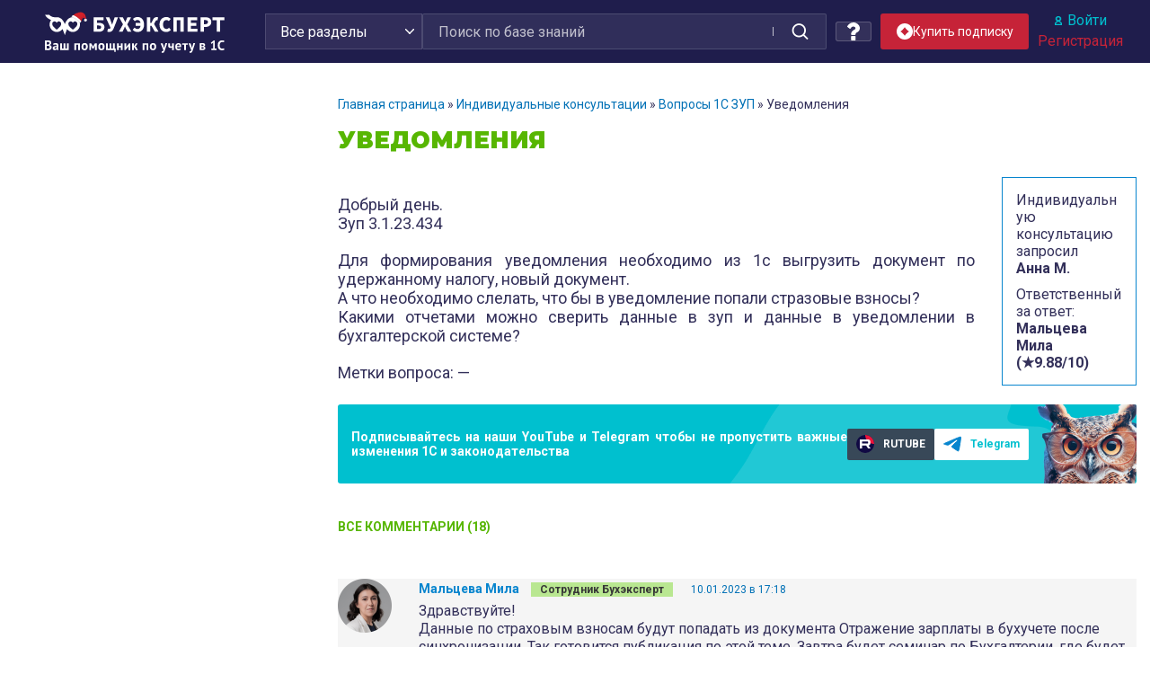

--- FILE ---
content_type: text/css
request_url: https://buhexpert8.ru/wp-content/themes/sparkling-buhexpert8-new/style.css?ver=4.8.7
body_size: 53
content:
/* 
Theme Name: БухЭксперт8
Template:  sparkling
Author: buhexpert8.ru
Version: 2017-07-07
Description: Mod of Sparkling Theme - double menu, double sidebar
*/


--- FILE ---
content_type: text/css
request_url: https://buhexpert8.ru/wp-content/themes/sparkling-buhexpert8-new/be8-style.css?ver=1768405963
body_size: 66350
content:
/* === НАЧАЛО ФАЙЛА buhexpert-style-des21-2.css === */
@charset "utf-8";

.home.page-template-front-des21 #page {
	background: #f5f5f5;
}

.main-blocks__row {
	display: grid;
	grid-template-columns: auto 458px;
	gap: 52px;
}

.main-blocks__title {
	display: grid;
	justify-content: space-between;
	grid-auto-flow: column;
	align-items: center;
	margin-bottom: 20px;
}

.main-block__consultations {
	max-width: 150px;
}

.main-blocks__title h4 {
	display: grid;
	grid-auto-flow: column;
	align-items: center;
	font-family: "Montserrat", sans-serif;
	font-weight: 900 !important;
}

.main-blocks__title h4,
.main-blocks__title span {
	font-family: "Montserrat", sans-serif;
	font-weight: 900;
	font-size: 16px;
	line-height: 125%;
	text-transform: uppercase;
	color: #85839c;
	margin: 0;
}

.main-blocks__title svg {
	margin-right: 10px;
}

.main-blocks__title a {
	display: flex;
	align-items: center;
}

.main-blocks__title a span {
	font-weight: 400;
	font-size: 14px;
	color: #00c0cf;
	font-family: "Roboto", sans-serif;
	margin-right: 5px;
	text-transform: unset;
}

.main-blocks__col {
}

.main-blocks__block + .main-blocks__block {
	margin-top: 50px;
}

.upcoming-broadcasts .main-blocks__title,
.user-questions .main-blocks__title,
.five-minutes .main-blocks__title {
	margin-bottom: 30px;
}

.five-minutes__row {
	display: grid;
	grid-template-columns: repeat(3, 1fr);
	gap: 20px;
}

.five-minutes__post {
	border-radius: 9px;
	background-color: white;
	overflow: hidden;
	display: flex;
	flex-direction: column;
}

.five-minutes__post-content {
	padding: 15px;
	height: 100%;
	display: flex;
	flex-direction: column;
	justify-content: space-between;
}

.five-minutes__post-image {
}

.five-minutes__post-image img {
	display: block;
	width: 100%;
	height: auto;
}

.five-minutes__post-content .author,
.five-minutes__post-content .date {
	font-weight: 400;
	font-size: 14px;
	line-height: 120%;
	color: #85839c;
	font-family: "Roboto", sans-serif;
}

.five-minutes__post-content .author {
	margin-top: 5px;
}

.five-minutes__post-content .button {
	margin-top: 15px;
	border-radius: 2px;
	padding: 0 20px;
	width: 100%;
	background: #e6f3fa;
	margin-bottom: 0;
	display: flex;
	justify-content: center;
	align-items: center;
}

.five-minutes__post-content .button:hover {
	opacity: 0.7;
	background-color: #e6f3fa;
}

.five-minutes__post-content .button span {
	font-weight: 700;
	font-size: 14px;
	line-height: 125%;
	text-align: center;
	color: #0785ce;
	font-family: "Roboto", sans-serif;
	margin-right: 10px;
}

.now-watching .main-blocks__content {
	border-radius: 10px;
	padding: 40px 30px;
	box-shadow: 0 2px 58px 0 rgba(0, 0, 0, 0.04);
	background: #fff;
}

.now-watching .main-blocks__content .hot-posts {
}

.now-watching .main-blocks__content .hot-posts p {
	margin-bottom: 0;
}

.now-watching .main-blocks__content .hot-posts p + p {
	margin-top: 30px;
}

.now-watching .main-blocks__content .hot-posts p img {
	display: none;
}

.now-watching .main-blocks__content .hot-posts p a {
	position: relative;
	padding-left: 23px;
	font-weight: 700;
	font-size: 18px;
	line-height: 120%;
	color: #33305a;
	font-family: "Roboto", sans-serif;
}

.now-watching .main-blocks__content .hot-posts p a:before {
	content: "";
	background: url(img/home-new/hot-icon.png) no-repeat center;
	background-size: 15px;
	position: absolute;
	top: 11px;
	left: 0;
	transform: translateY(-50%);
	width: 15px;
	height: 15px;
}

.upcoming-broadcasts__post {
	padding: 20px 0;
	display: grid;
	grid-template-columns: auto 1fr;
	gap: 15px;
	align-items: center;
	position: relative;
}

.upcoming-broadcasts__post:first-of-type {
	padding-top: 0;
}

.upcoming-broadcasts__post:first-of-type .actions {
	top: 0;
}

.upcoming-broadcasts__post:last-of-type {
	padding-bottom: 0;
}

.upcoming-broadcasts__post + .upcoming-broadcasts__post {
	border-top: 1px solid #e0e2ea;
}

.upcoming-broadcasts__image {
	display: flex;
	min-width: 50px;
}

.upcoming-broadcasts__image img {
	position: relative;
	width: 50px;
	height: 50px;
	aspect-ratio: 1;
	margin-left: -10px;
	display: block;
	border-radius: 100%;
	background-color: white;
}

.upcoming-broadcasts__image img:nth-child(1) {
	margin-left: 0;
	z-index: 3;
}

.upcoming-broadcasts__image img:nth-child(2) {
	z-index: 2;
}

.upcoming-broadcasts__image img:nth-child(3) {
	z-index: 1;
}

.upcoming-broadcasts__content .date {
	font-weight: 400;
	font-size: 16px;
	line-height: 125%;
	color: #33305a;
	font-family: "Roboto", sans-serif;
	margin-bottom: 5px;
}

.upcoming-broadcasts__content .title {
	font-weight: 700;
	font-size: 16px;
	line-height: 120%;
	color: #33305a;
	font-family: "Roboto", sans-serif;
}

.upcoming-broadcasts__content .lectors {
	font-weight: 400;
	font-size: 14px;
	line-height: 120%;
	color: #85839c;
	font-family: "Roboto", sans-serif;
	margin-top: 5px;
}

.upcoming-broadcasts__content .actions {
	position: absolute;
	top: 20px;
	right: 0;
	display: grid;
	grid-auto-flow: column;
	gap: 8px;
	justify-content: end;
	align-items: center;
}

.upcoming-broadcasts__content .actions .favorite span:before {
	content: none;
}

.upcoming-broadcasts__content .actions .favorite span {
	transition: 0.3s;
	background: url(img/home-new/bookmark.svg) no-repeat center;
}

.upcoming-broadcasts__content .actions .favorite span.dashicons-star-filled {
	background: url(img/home-new/bookmark-active.svg) no-repeat center;
}

.upcoming-broadcasts__content .actions .favorite span:hover {
	opacity: 0.7;
}

.upcoming-broadcasts__content .actions a {
	transition: 0.3s;
	width: 20px;
	height: 20px;
}

.upcoming-broadcasts__content .actions a svg {
	width: 20px;
	height: 20px;
}

.user-questions__block {
	box-shadow: 0 2px 58px 0 rgba(0, 0, 0, 0.04);
	background: #fff;
	border-radius: 10px;
	padding: 20px;
}

.user-questions__block + .user-questions__block {
	margin-top: 20px;
}

.user-questions__user {
	display: grid;
	grid-template-columns: 35px auto;
	gap: 15px;
	align-items: center;
	margin-bottom: 15px;
}

.user-questions__avatar img {
	border-radius: 100%;
	width: 100%;
	aspect-ratio: 1;
	display: block;
}

.user-questions__name .name {
	font-weight: 400;
	font-size: 16px;
	line-height: 125%;
	color: #85839c;
	font-family: "Roboto", sans-serif;
}

.user-questions__name .time {
	font-weight: 400;
	font-size: 14px;
	line-height: 125%;
	color: #85839c;
	font-family: "Roboto", sans-serif;
	margin-top: 4px;
}

.user-questions__content a {
	font-weight: 700;
	font-size: 16px;
	line-height: 125%;
	color: #33305a;
	margin-bottom: 5px;
	display: block;
}

.user-questions__content p {
	display: -webkit-box;
	-webkit-line-clamp: 3;
	-webkit-box-orient: vertical;
	overflow: hidden;
	font-weight: 400;
	font-size: 16px;
	line-height: 125%;
	color: #33305a;
	font-family: "Roboto", sans-serif;
	margin: 0;
}

.new-on-site {
	border-radius: 9px;
	background-color: white;
}

.new-on-site .main-blocks__title {
	border-bottom: 1px solid #e0e2ea;
	margin: 0;
}

.new-on-site .main-blocks__title h4 {
	padding-left: 30px;
}

.new-on-site .main-blocks__title .main-blocks__tabs {
	padding-right: 30px;
	display: grid;
	grid-auto-flow: column;
	gap: 20px;
	justify-content: end;
	align-items: center;
}

.new-on-site .main-blocks__title .main-blocks__tab {
	height: 60px;
	display: flex;
	align-items: center;
	font-weight: 400;
	font-size: 14px;
	line-height: 120%;
	color: #85839c;
	font-family: "Roboto", sans-serif;
	cursor: pointer;
	transition: 0.3s;
	position: relative;
}

.new-on-site .main-blocks__title .main-blocks__tab:hover {
	color: #0785ce;
}

.new-on-site .main-blocks__title .main-blocks__tab.active {
	color: #0785ce;
}

.new-on-site .main-blocks__title .main-blocks__tab.active:before {
	content: "";
	background-color: #0785ce;
	bottom: 0;
	left: 0;
	right: 0;
	height: 1px;
	position: absolute;
}

.main-block__tab-content {
	padding: 30px 30px 0 30px;
}

.main-block__tab-content:not(.active) {
	display: none;
}

.main-block__tab-content ul {
	list-style: none;
	padding: 0;
	margin: 0;
}

.main-block__tab-content ul li {
	display: grid;
	grid-auto-flow: column;
	gap: 10px;
	align-items: center;
	justify-content: start;
}

.main-block__tab-content ul li:last-child {
	padding-bottom: 30px;
}

.main-block__tab-content ul li + li {
	margin-top: 32px;
}

.main-block__tab-content ul li.show-more {
	display: grid;
	align-items: center;
	grid-auto-flow: column;
	justify-content: center;
	cursor: pointer;
	border-radius: 0 0 9px 9px;
	padding: 50px 20px 30px 20px;
	width: 100%;
	height: 98px;
	background: linear-gradient(
		180deg,
		rgba(255, 255, 255, 0) 0%,
		#fff 36.98%,
		#fff 99.99%
	);
	margin-top: -30px;
	position: relative;
}

.main-block__tab-content ul li.show-more:hover span,
.main-block__tab-content ul li.show-more:hover svg {
	opacity: 0.7;
}

.main-block__tab-content ul li.show-more span {
	font-weight: 400;
	font-size: 14px;
	color: #0785ce;
	font-family: "Roboto", sans-serif;
	transition: 0.3s;
}

.main-block__tab-content ul li.show-more svg {
	transition: 0.3s;
}

.main-block__tab-content ul li.show-more .loader-dots {
	display: none;
	position: absolute;
	bottom: 10px;
	left: 50%;
	transform: translateX(-50%);
}

.main-block__tab-content ul li.show-more.loading .loader-dots {
	display: block;
}

.main-block__tab-content ul li .boxTitle time {
	font-family: "Roboto", sans-serif;
	font-weight: 400;
	font-size: 16px;
	line-height: 120%;
	color: #85839c;
}

.main-block__tab-content ul li a {
	font-family: "Roboto", sans-serif;
	font-weight: 700;
	font-size: 18px;
	line-height: 120%;
	color: #33305a;
}

.main-block__tab-content .navigation {
	margin-top: 32px;
	padding: 0;
}

.header {
}

.header-grid {
	display: flex;
	align-items: center;
	width: 100%;
	padding: 0 15px 0 30px;
}

.header-search {
	width: 100%;
	margin-right: 10px;
}

.header-search form {
	width: 100%;
	margin: 0;
}

.header-search form input {
	width: 100%;
	border: 1px solid rgba(255, 255, 255, 0.2);
	border-radius: 3px;
	padding: 15px 20px;
	background: #33305a;
	font-family: "Roboto", sans-serif;
	font-weight: 400 !important;
	font-size: 16px !important;
	line-height: 125% !important;
}

.header-search form input::placeholder {
	font-family: "Roboto", sans-serif;
	font-weight: 400;
	font-size: 16px;
	line-height: 125%;
	color: #85839c;
}

.header-search form .input-group-btn .btn {
	background-color: transparent;
	margin-right: 10px;
}

.header-search form .input-group-btn .btn:after {
	content: "";
	position: absolute;
	left: -10px;
	top: 50%;
	width: 1px;
	transform: translateY(-50%);
	background-color: #c2c1ce;
	height: 10px;
}

.header-right:not(.unauthorized) {
	display: grid;
	grid-template-columns: repeat(2, 40px) 62px;
	justify-content: start;
	gap: 10px;
	align-items: center;
}

.header-right:not(.unauthorized).header-right-is-buttons {
	grid-template-columns: repeat(2, 40px) 165px 62px;
}

.header-right.unauthorized {
	display: grid;
	grid-template-columns: 40px auto;
	justify-content: start;
	gap: 10px;
	align-items: center;
}

.header-right.unauthorized.header-right-is-buttons {
	grid-template-columns: 40px 165px auto;
}

.header-right.unauthorized .header-user__authorization {
	margin-bottom: 5px;
}

.header-right.unauthorized .header-user__authorization a {
	color: #00c0cf;
	transition: 0.3s;
	line-height: 100%;
	font-weight: 400;
	display: flex;
	align-items: center;
	justify-content: center;
	min-width: max-content;
}

.header-right.unauthorized .header-user__authorization img {
	width: 8px;
	height: auto;
	border-radius: 0;
	margin-right: 6px;
	border: 0;
	box-shadow: none;
	display: inline-block;
}

.header-right.unauthorized .header-user__authorization a:hover {
	opacity: 0.7;
}

.header-right.unauthorized .header-user__registration {
	text-align: center;
}

.header-right.unauthorized .header-user__registration .reg {
	color: #c62338;
}

.header-right.unauthorized .header-user__registration .reg:hover {
	opacity: 0.8;
}

.header-right.unauthorized .header-user__instruction a {
	color: rgba(255, 255, 255, 0.42);
	transition: 0.3s;
	font-size: 12px;
	line-height: 100%;
	font-weight: 400;
	display: block;
	max-width: max-content;
	margin-left: auto;
}

.header-right.unauthorized .header-user__instruction a:hover {
	opacity: 0.7;
}

.header-right .header-tile a {
	width: 100%;
	height: auto;
	aspect-ratio: 1;
	display: flex;
	justify-content: center;
	align-items: center;
	border: 1px solid rgba(255, 255, 255, 0.2);
	border-radius: 3px;
	background: #33305a;
	position: relative;
	transition: 0.3s;
	cursor: pointer;
}

.header-right .header-tile a.header-ask {
	margin: 0;
}

.header-right .header-tile a.header-ask::before {
	content: unset;
}

.header-right .header-tile a:hover {
	opacity: 0.7;
}

.header-right .header-tile span {
	position: absolute;
	background-color: #ff3c3c;
	top: 4px;
	right: 4px;
	border-radius: 100%;
	display: flex;
	justify-content: center;
	align-items: center;
	width: 15px;
	height: 15px;
	font-weight: 700;
	font-size: 8px;
	text-align: center;
	color: #fff;
}

.header-right .header-tile.header-notification span {
	background-color: #0785ce;
}

.header-user {
	position: relative;
}

.header-user:hover .header-user__menu {
	opacity: 1;
	visibility: visible;
}

.header-user__menu {
	opacity: 0;
	visibility: hidden;
	transition: 0.3s;
	position: absolute;
	right: -30px;
	top: 40px;
	width: 160px;
	background-color: white;
	border-radius: 5px;
	z-index: 1;
	padding: 10px 0;
	border: 1px solid #e0e2ea;
}

.header-user__menu ul {
	list-style: none;
	padding: 0;
	margin: 0;
	text-align: center;
}

.header-user__menu li + li {
	margin-top: 5px;
	padding-top: 5px;
	border-top: 1px solid #e0e2ea;
}

.header-user__menu li a {
	font-size: 14px;
	color: #33305a;
	display: block;
	padding: 0 10px;
}

.header-user__menu li a:hover,
.header-user__menu li a:focus {
	color: #0785ce;
}

.header-user__avatar {
	display: grid;
	grid-template-columns: 40px 12px;
	gap: 10px;
	align-items: center;
}

.header-user__avatar img {
	display: block;
	border-radius: 100%;
	width: 100%;
	height: auto;
	aspect-ratio: 1;
}

.error-404.not-found .input-group-btn:last-child > .btn {
	height: 100%;
	margin: 0 10px;
	background-color: #0785ce;
	border: none;
	transition: 0.3s;
}

.error-404.not-found .input-group-btn:last-child > .btn span {
	color: #ffffff;
}

.error-404.not-found .input-group-btn:last-child > .btn:hover {
	background-color: #0785ce;
	opacity: 0.8;
}

@media (max-width: 1500px) {
	.five-minutes__row {
		grid-template-columns: repeat(2, 1fr);
	}

	.five-minutes__post:last-of-type {
		display: none;
	}

	.main-blocks__row {
		grid-template-columns: auto 340px;
	}
}

@media (max-width: 1200px) {
	.header-grid {
		padding: 0;
	}

	.main-content-area {
		padding: 0 15px;
	}
}

@media (max-width: 991px) {
	.main-blocks__row {
		grid-template-columns: 100%;
	}

	.main-content-area {
		padding: 0 0 0 45px;
	}

	.header-grid {
		display: none;
	}

	header .navbar-toggle {
		margin: 23px 0 0;
	}

	header .navbar-search {
		margin: 26px 0 0;
	}

	header .navbar-search-icon:hover {
		opacity: 0.7;
	}

	.navbar-default.navbar-new #header-navbar .do_login_log {
		font-size: 14px;
		display: flex;
		justify-content: center;
		align-items: center;
	}

	.navbar-default.navbar-new form {
		margin-bottom: 0;
		margin-top: 10px;
	}

	.navbar-default.navbar-new form input {
		width: 100%;
		border: 1px solid rgba(255, 255, 255, 0.2);
		border-radius: 3px;
		padding: 15px 20px;
		background: #33305a;
		font-family: "Roboto", sans-serif;
		font-weight: 400 !important;
		font-size: 14px !important;
		line-height: 125% !important;
	}

	.navbar-default.navbar-new form input::placeholder {
		font-family: "Roboto", sans-serif;
		font-weight: 400;
		font-size: 14px;
		line-height: 125%;
		color: #85839c;
	}

	header .form-search .input-group select {
		flex: 1;
		margin-bottom: 10px;
	}

	header .form-search .input-group-btn {
		bottom: 0;
	}

	header .form-search .input-group select {
		background-position: right 18px center;
	}

	.navbar-default.navbar-new form .input-group-btn .btn {
		background-color: transparent;
		margin-right: 10px;
	}

	.navbar-default.navbar-new form .input-group-btn .btn:after {
		content: "";
		position: absolute;
		left: -10px;
		top: 50%;
		width: 1px;
		transform: translateY(-50%);
		background-color: #c2c1ce;
		height: 10px;
	}

	.navbar-default.navbar-new #header-navbar .login-user__list {
		display: grid;
		grid-template-columns: repeat(2, 40px);
		justify-content: center;
		gap: 10px;
		align-items: center;
	}

	.navbar-default.navbar-new #header-navbar .login-user__list.unauthorized {
		grid-template-columns: 40px;
	}

	.navbar-default.navbar-new #header-navbar .login-user__list a {
		display: grid;
		justify-content: center;
		align-items: center;
		position: relative;
		width: 100%;
		height: auto;
		aspect-ratio: 1;
		border: 1px solid rgba(255, 255, 255, 0.2);
		border-radius: 3px;
		background: #33305a;
	}

	.navbar-default.navbar-new #header-navbar .login-user__list a.header-ask {
		margin: 0;
	}

	.navbar-default.navbar-new
		#header-navbar
		.login-user__list
		a.header-ask::before {
		content: unset;
	}

	.navbar-default.navbar-new #header-navbar .login-user__list a span {
		position: absolute;
		background-color: #ff3c3c;
		top: 4px;
		right: 4px;
		border-radius: 100%;
		display: flex;
		justify-content: center;
		align-items: center;
		width: 15px;
		height: 15px;
		font-weight: 700;
		font-size: 8px;
		text-align: center;
		color: #fff;
	}

	.navbar-default.navbar-new
		#header-navbar
		.login-user__list
		a.header-notification
		span {
		background-color: #0785ce;
	}
}

@media (max-width: 575px) {
	.main-content-area {
		padding: 0 15px;
	}

	.main-blocks {
		margin-top: 15px;
	}

	.main-blocks__block + .main-blocks__block {
		margin-top: 30px;
	}

	.main-blocks__row {
		gap: 30px;
	}

	.main-blocks__title h4,
	.main-blocks__title span {
		font-size: 14px;
	}

	.five-minutes__post-content .author,
	.five-minutes__post-content .date {
		font-size: 11px;
	}

	.five-minutes__post-content .button {
		padding: 0 20px;
		min-height: 30px;
	}

	.five-minutes__post-content .button span {
		font-size: 12px;
		margin-right: 6px;
	}

	.five-minutes__post-content .button svg {
		width: 10px;
		height: auto;
		display: block;
	}

	.new-on-site .main-blocks__title {
		grid-auto-flow: row;
		padding: 15px 10px 0;
	}

	.new-on-site .main-blocks__title h4 {
		padding-left: 0;
	}

	.new-on-site .main-blocks__title .main-blocks__tab {
		height: 40px;
		margin-top: 10px;
	}

	.main-block__tab-content {
		padding: 15px;
	}

	.main-block__tab-content ul li {
		grid-auto-flow: row;
		gap: 3px;
	}

	.main-block__tab-content ul li + li {
		margin-top: 25px;
	}

	.main-block__tab-content ul li .boxTitle time {
		font-size: 12px;
	}

	.main-block__tab-content ul li a {
		font-size: 16px;
	}

	.now-watching .main-blocks__title svg {
		margin-right: 5px;
		width: 20px;
		height: auto;
		position: relative;
		top: -3px;
	}

	.now-watching .main-blocks__content .hot-posts p a {
		padding-left: 20px;
		font-size: 16px;
	}

	.now-watching .main-blocks__content {
		padding: 15px;
	}

	.upcoming-broadcasts__content .date {
		font-size: 12px;
		margin-bottom: 2px;
	}

	.upcoming-broadcasts__content .lectors {
		font-size: 12px;
	}

	.upcoming-broadcasts__content .actions {
		top: 15px;
	}

	.upcoming-broadcasts__post:first-of-type .actions {
		top: -5px;
	}

	.upcoming-broadcasts .main-blocks__title,
	.user-questions .main-blocks__title,
	.five-minutes .main-blocks__title {
		margin-bottom: 15px;
	}

	.user-questions__name .name {
		font-size: 14px;
	}

	.user-questions__name .time {
		font-size: 12px;
	}

	.user-questions__content a {
		font-size: 14px;
	}

	.user-questions__content p {
		font-size: 12px;
	}
}

.loader-dots {
	width: 10px;
	aspect-ratio: 1;
	border-radius: 50%;
	animation: l5 1s infinite linear alternate;
}
@keyframes l5 {
	0% {
		box-shadow: 20px 0 rgb(7, 133, 206), -20px 0 rgba(7, 133, 206, 0.2);
		background: rgb(7, 133, 206);
	}
	33% {
		box-shadow: 20px 0 rgb(7, 133, 206), -20px 0 rgba(7, 133, 206, 0.2);
		background: rgba(7, 133, 206, 0.2);
	}
	66% {
		box-shadow: 20px 0 rgba(7, 133, 206, 0.2), -20px 0 rgb(7, 133, 206);
		background: rgba(7, 133, 206, 0.2);
	}
	100% {
		box-shadow: 20px 0 rgba(7, 133, 206, 0.2), -20px 0 rgb(7, 133, 206);
		background: rgb(7, 133, 206);
	}
}

.report-popup {
	display: none;
}

.page_author {
	max-width: 800px;
	display: flex;
	justify-content: space-between;
	align-items: center;
	gap: 20px;
	margin: 0 auto 20px auto;
	padding: 20px;
	background-image: linear-gradient(
		135deg,
		rgba(0, 0, 0, 0.02),
		rgba(0, 0, 0, 0.04)
	);
	border-radius: 5px;
}

.page_author__profile {
	display: flex;
	align-items: center;
	gap: 10px;
}

.page_author__image {
	flex: 0 0 90px !important;
}

.page_author__image img {
	width: 100%;
	height: 100%;
	object-fit: contain;
	object-position: center;
	border-radius: 20px;
}

.page_author__name {
	margin-bottom: 0.3rem;
	font-size: 18px;
	font-weight: 700;
	line-height: 22px;
	color: #33305a;
	text-transform: none;
}

.page_author__position {
	font-size: 14px;
	font-weight: 400;
	line-height: 16px;
	color: #85839c;
}

.page_author__description {
	max-width: 280px;
}

.page_author__description ul {
	margin: 0;
	padding-left: 20px;
	font-size: 16px;
	color: #33305a;
}

.page_author__description li {
	padding-bottom: 8px;
}

@media (max-width: 992px) {
	.page_author {
		max-width: 380px;
		flex-direction: column;
	}

	.page_author__description {
		max-width: none;
	}
}

body.popupcf-active #reg-popup-form-overlay,
body.popupcf-active #exitpopup-modal,
body.popupcf-active #sms-popup-form-overlay,
body.popupcf-active #cookieAccept,
body.popupcf-active jdiv {
	display: none !important;
}

/* Жирные границы для таблицы - отдел контента */
.table-custom-styles tbody > tr.bor-3px-all {
	border: 3px solid #323158;
}
.table-custom-styles tbody > tr.bor-3px-top {
	border-top: 3px solid #323158;
}
.table-custom-styles tbody > tr.bor-3px-bottom {
	border-bottom: 3px solid #323158;
}
.table-custom-styles tbody > tr.bor-3px-right-left {
	border-right: 3px solid #323158;
	border-left: 3px solid #323158;
}

/* === КОНЕЦ ФАЙЛА buhexpert-style-des21-2.css === */

/* === НАЧАЛО ФАЙЛА sparkling/style.css === */
/*
Theme Name: Sparkling
Theme URI: http://colorlib.com/wp/themes/sparkling
Author: Colorlib
Author URI: http://colorlib.com/
Description: Sparkling is a clean minimal and responsive WordPress theme well suited for travel, health, business, finance, portfolio, design, art, photography, personal, ecommerce and any other creative websites and blogs. Developed using Bootstrap 3 that makes it mobile and tablets friendly. Theme comes with full-screen slider, social icon integration, author bio, popular posts widget and improved category widget. Sparkling incorporates latest web standards such as HTML5 and CSS3 and is SEO friendly thanks to its clean structure and codebase. It has dozens of Theme Options based on WordPress Customizer to change theme layout, colors, fonts, slider settings and much more. Theme is also translation and multilingual ready, compatible with WPML and is available in Spanish, French, Dutch, Polish, Russian, German, Brazilian Portuguese, Portuguese (Portugal), Persian (Iranian language), Romanian, Turkish, Bulgarian, Japanese, Lithuanian, Czech, Ukrainian, Traditional Chinese, Simplified Chinese, Indonesian, Estonian, Spanish (Argentina), Hungarian and Italian. Sparkling is a free WordPress theme with premium functionality and design. Theme is ecommerce ready thanks to its WooCommerce integration. Now theme is optimized to work with bbPress, Contact Form 7, Jetpack, WooCommerce and other popular free and premium plugins. Lately we introduced a sticky/fixed navigation that you can enable or disable via WordPress Customizer.
Version: 2.3.2
License: GNU General Public License v2 or later
License URI: http://www.gnu.org/licenses/gpl-2.0.html
Text Domain: sparkling
Domain Path: /languages/
Tags: grid-layout, footer-widgets, blog, education, entertainment, food-and-drink, news, photography, portfolio, e-commerce


This theme, like WordPress, is licensed under the GPL.

sparkling is based on Underscores http://underscores.me/, (C) 2012-2015 Automattic, Inc.

*/

/* Table of content
-----------------------------------------------
1. Global
2. Content
3. Post styling
4. Singe Post/Page Pagination
5. Media
6. Widgets
7. Buttons
8. Infinite Scroll
8. Custom Styles
9. Navigation
10. Comments
11. Attachment styling
12. Gallery
13. Footer
14. Social icons
15. Call For Action
*/

/* =Global
----------------------------------------------- */
body {
  color: #6B6B6B;
  background-color: #F2F2F2;
  word-wrap: break-word;
  font-family: 'Open Sans', sans-serif;
  line-height: 1.7;
  font-size: 14px;
}

a {
  color: #DA4453;
  text-decoration: none;
  -webkit-transition: all 0.3s;
     -moz-transition: all 0.3s;
       -o-transition: all 0.3s;
          transition: all 0.3s;
}

a:hover,
a:focus {
  color: #DADADA;
  text-decoration: none;
}

a:focus {
  outline: thin dotted;
  outline: 5px auto -webkit-focus-ring-color;
  outline-offset: -2px;
}

pre {
  width: 100%; /* specify width */
  white-space: pre-wrap; /* CSS3 browsers */
  white-space: -moz-pre-wrap !important; /* 1999+ Mozilla */
  white-space: -pre-wrap; /* Opera 4 thru 6 */
  white-space: -o-pre-wrap; /* Opera 7 and up */
  word-wrap: break-word; /* IE 5.5+ and up */
}

h1, h2, h3, h4, h5, h6, .h1, .h2, .h3, .h4, .h5, .h6 {
  color: #DA4453;
  font-weight: 700;
  font-family: 'Roboto Slab', serif;
}

h1,
.h1 {
  font-size: 28px;
}

h2,
.h2 {
  font-size: 24px;
}

h3,
.h3 {
  font-size: 20px;
}

h4,
.h4 {
  font-size: 16px;
}

h5,
.h5 {
  font-size: 14px;
}

h6,
.h6 {
  font-size: 13px;
}

img {
  height: auto; /* Make sure images are scaled correctly. */
  max-width: 100%; /* Adhere to container width. */
}
button,
input,
select,
textarea {
  font-size: 100%; /* Corrects font size not being inherited in all browsers */
  margin: 0; /* Addresses margins set differently in IE6/7, F3/4, S5, Chrome */
  vertical-align: baseline; /* Improves appearance and consistency in all browsers */
  *vertical-align: middle; /* Improves appearance and consistency in all browsers */
}

input[type="checkbox"],
input[type="radio"] {
  padding: 0; /* Addresses excess padding in IE8/9 */
}
input[type="search"] {
  -webkit-appearance: textfield; /* Addresses appearance set to searchfield in S5, Chrome */
  -webkit-box-sizing: content-box; /* Addresses box sizing set to border-box in S5, Chrome (include -moz to future-proof) */
  -moz-box-sizing:  content-box;
  box-sizing:     content-box;
}
input[type="search"]::-webkit-search-decoration { /* Corrects inner padding displayed oddly in S5, Chrome on OSX */
  -webkit-appearance: none;
}
button::-moz-focus-inner,
input::-moz-focus-inner { /* Corrects inner padding and border displayed oddly in FF3/4 www.sitepen.com/blog/2008/05/14/the-devils-in-the-details-fixing-dojos-toolbar-buttons/ */
  border: 0;
  padding: 0;
}
input[type="text"],
input[type="email"],
input[type="tel"],
input[type="url"],
input[type="password"],
input[type="search"],
textarea {
  color: #666;
  border: 1px solid #E8E8E8;
  border-radius: 3px;
}
input[type="text"]:focus,
input[type="email"]:focus,
input[type="tel"]:focus,
input[type="url"]:focus,
input[type="password"]:focus,
input[type="search"]:focus,
textarea:focus {
  color: #111;
}
input[type="text"],
input[type="email"],
input[type="tel"],
input[type="url"],
input[type="password"],
input[type="search"] {
  padding: 3px;
}
textarea {
  overflow: auto; /* Removes default vertical scrollbar in IE6/7/8/9 */
  padding-left: 3px;
  vertical-align: top; /* Improves readability and alignment in all browsers */
  width: 100%;
}


/* Alignment */
.alignleft {
  display: inline;
  float: left;
  margin-right: 1.5em;
}
.alignright {
  display: inline;
  float: right;
  margin-left: 1.5em;
}
.aligncenter {
  clear: both;
  display: block;
  margin: 0 auto;
}

/* Layout */
.side-pull-left .main-content-inner{
    float: left;
}
.side-pull-right .main-content-inner{
    float: right;
}
.no-sidebar #secondary, .full-width #secondary{
    display: none;
}
.no-sidebar .main-content-inner{
    float: none;
    margin: 0 auto;
}
.full-width .main-content-inner{
    width: 100%;
}
/* Text meant only for screen readers */
.screen-reader-text {
  clip: rect(1px, 1px, 1px, 1px);
  position: absolute !important;
}

.screen-reader-text:hover,
.screen-reader-text:active,
.screen-reader-text:focus {
  background-color: #f1f1f1;
  border-radius: 3px;
  box-shadow: 0 0 2px 2px rgba(0, 0, 0, 0.6);
  clip: auto !important;
  color: #21759b;
  display: block;
  font-size: 14px;
  font-weight: bold;
  height: auto;
  left: 5px;
  line-height: normal;
  padding: 15px 23px 14px;
  text-decoration: none;
  top: 5px;
  width: auto;
  z-index: 100000; /* Above WP toolbar */
}

/* Clearing floats */
.clear:before,
.clear:after,
.gallery:before,
.gallery:after,
.entry-content:before,
.entry-content:after,
.comment-content:before,
.comment-content:after,
.site-header:before,
.site-header:after,
.site-content:before,
.site-content:after,
.site-footer:before,
.site-footer:after,
.home-widget-area:before {
  content: '';
  display: table;
}

.clear:after,
.entry-content:after,
.gallery:after,
.comment-content:after,
.site-header:after,
.site-content:after,
.site-footer:after,
.home-widget-area:before {
  clear: both;
}

/* =Content
----------------------------------------------- */

.sticky {
}
.hentry {
  margin: 0;
}
.byline,
.updated {
  display: none;
}
.single .byline,
.group-blog .byline {
  display: inline;
  margin-right: 0;
}
.page-content,
.entry-content,
.entry-summary {
  margin: 1.5em 0 0;
}
.page-links {
  clear: both;
  margin: 0 0 1.5em;
}
.main-content-area {
  margin-top: 40px;
  margin-bottom: 40px;
}
/* =Post styling
----------------------------------------------- */
.entry-meta a {
  font-size: 13px;
  color: #6B6B6B;
}
.entry-meta {
  margin-bottom: 30px;
}
footer.entry-meta {
  margin-bottom: 0;
}
.page-header {
  margin-top: 0;
  border-bottom: 0;
  padding-bottom: 0;
}
.entry-meta .fa {
  font-size: 14px;
  margin-right: 3px;
}
.entry-meta span {
  margin-right: 10px;
}
.entry-title {
  color: #444;
  font-size: 28px;
  margin-bottom: 30px;
}
.entry-title a {
  color: #444;
}
.entry-title a:hover {
  color: #DA4453;
}
.btn.btn-default.read-more {
  float: right;
  margin-top: 10px;
  font-size: 12px;
  padding: 11px 13px;
}
.search .btn.btn-default.read-more {
  float: none;
}
hr.section-divider {
  border-color: #E8E8E8;
  margin-top: 50px;
  margin-bottom: 50px;
}
/* author */
.author-bio {
  clear: both;
  width: 100%;
  padding-top: 35px;
  padding-bottom: 35px;
}
.author-bio .avatar {
  float: left;
}
.author-bio-content h4 {
  font-size: 14px;
  margin-top: 0;
}
.author-bio .author-bio-content {
  margin-left: 74px;
}
.secondary-content-box {
  padding-top: 0;
  padding-bottom: 0;
}
.single-view,
.blog-item-wrap {
  margin-bottom: 50px;
}
.post-inner-content {
  padding: 45px 50px;
  background-color: #fff;
  border: 1px solid #dadada;
  border-top: none;
}
body.archive .post-inner-content,
body.blog .post-inner-content,
.post-inner-content:first-child {
  border-top: 1px solid #dadada;;
}
.entry-title {
  margin-top: 0;
}
.more-link,
.says {
  display: none;
}
.comment-author .fn,
.author-bio h4,
.comment-reply-title {
  text-transform: uppercase;
  font-weight: 700;
}
#bbp-single-user-details #bbp-user-avatar img.avatar {
  position: relative;
  left: 0;
  top: 0;
}

/* =Singe Post/Page Pagination
----------------------------------------------- */
.page-links span {
  display: inline-block;
  color: #fff;
  background-color: #DA4453;
  border-radius: 4px;
  padding: 2px 10px;
  margin-left: 2px;
}
.page-links a span {
  background-color: inherit;
  border: 1px solid #E8E8E8;
  color: #DA4453;
  -webkit-transition: all 0.5s;
     -moz-transition: all 0.5s;
       -o-transition: all 0.5s;
          transition: all 0.5s;
}
.page-links a:hover span {
  background-color: #DA4453;
  border: 1px solid #DA4453;
  color: #fff;
}
.pagination .fa-chevron-left,
.pagination .fa-chevron-right {
  font-size: 12px;
}
.pagination li a {
  color: #DA4453;
}
.pagination li:hover a {
  color: #DA4453;
}
.pagination>.active>a,
.pagination>.active>span,
.pagination>.active>a:hover,
.pagination>.active>span:hover,
.pagination>.active>a:focus,
.pagination>.active>span:focus {
  color: #FFF;
  background-color: #DA4453;
  border-color: #DA4453;
}
.pagination>li>a,
.pagination>li>span {
  padding: 9px 14px;
  border-color: #dadada;
}
.bottom-pagination {
  text-align: center;
}

/* =Asides
----------------------------------------------- */

.blog .format-aside .entry-title,
.archive .format-aside .entry-title {
  display: none;
}

/* =Media
----------------------------------------------- */

.page-content img.wp-smiley,
.entry-content img.wp-smiley,
.comment-content img.wp-smiley {
  border: none;
  margin-bottom: 0;
  margin-top: 0;
  padding: 0;
}
.single-featured {
  -webkit-transition: opacity 0.3s linear;
     -moz-transition: opacity 0.3s linear;
       -o-transition: opacity 0.3s linear;
          transition: opacity 0.3s linear;
  display: block;
  margin: auto;
}
.single-featured:hover {
  opacity: 0.8;
}
.wp-caption {
  border: 1px solid #ccc;
  margin-bottom: 1.5em;
  max-width: 100%;
}
.wp-caption img[class*="wp-image-"] {
  display: block;
}
.wp-caption-text {
  text-align: center;
}
.wp-caption .wp-caption-text {
  margin: 0.8075em 0;
}

/* Make sure embeds and iframes fit their containers */
embed,
iframe,
object {
  max-width: 100%;
}

/* =Widgets
----------------------------------------------- */

/* Make sure select elements fit in widgets */
.widget select {
  max-width: 100%;
}
/* Search widget */
.widget_search .search-submit {
  display: none;
}
.widget ul li {
  list-style: none;
  border-bottom: 1px solid #F2F2F2;
  margin-bottom: 10px;
  padding-bottom: 10px;
}
.widget ul {
 list-style-type: none;
  padding: 0;
  line-height: 18px;
  font-size: 14px;
}
.widget ul.nav.nav-tabs {
  padding: 0;
}
#secondary .widget {
  margin-bottom: 50px;
  color: #C1C0C0;
  overflow: hidden;
}
#secondary .widget:last-child {
  margin-bottom: 0px;
}
.tab-content ul li {
  list-style: none;
}
#secondary .widget_archive ul li:before,
#secondary .widget_categories ul li:before,
#secondary .widget_recent_comments ul li:before {
  font-family: fontawesome;
  margin-right: 10px;
}
#secondary .widget_archive ul li:before {
  content: '\f073';
}
#secondary .widget_categories ul li:before {
  content: '\f115';
}
#secondary .widget_recent_comments ul li:before {
  content: '\f0e5';
}
.well {
  background-color: #fff;
  padding: 30px;
  border: 1px solid #DADADA;
  overflow: hidden;
  clear: both;
}
#secondary .widget > h3 {
  font-size: 14px;
  text-transform: uppercase;
  margin-bottom: 25px;
  margin-top: 0;
  color: #636467;
}
#secondary .widget a {
  color: #C1C0C0;
}
.widget ul ul {
  padding: 10px;
}
.widget #social ul li {
    border-bottom: 0;
}
.not-found-widget {
  margin-top: 30px;
}
@media (max-width: 767px) {
    #secondary {
        clear: both;
    }
}

/* Custom Category Widget */
.cats-widget ul li span {
  float: right;
}
/* Recent Post widgets */
.popular-posts-wrapper .post {
  float: left;
  clear: both;
  margin-bottom: 20px;
}
.popular-posts-wrapper .post .post-image {
  width: 60px;
  height: 60px;
  float: left;
  display: block;
  border-radius: 4px;
  -webkit-border-radius: 4px;
  background-color: #DADADA;
  background-position: center center;
  background-repeat: no-repeat;
  overflow: hidden;
}
.popular-posts-wrapper .post .post-image img {
  border-radius: 4px;
  opacity: 1;
  -webkit-transition: opacity  0.5s;
     -moz-transition: opacity  0.5s;
       -o-transition: opacity  0.5s;
          transition: opacity  0.5s;
}
.popular-posts-wrapper .post .post-image img:hover {
  opacity: 0.6 !important;
}
.popular-posts-wrapper .post .post-content {
  margin-left: 80px;
}
.widget .post-content > span {
  display: block;
}
#secondary .widget .post-content a {
  color: #DA4453;
}
#secondary .widget .post-content a:hover {
  color: #DADADA;
}
.widget .post-content span {
    font-size: 12px;
}
.tagcloud {
  margin-top: 25px;
}
.tagcloud a {
  padding: 6px 7px;
  margin-right: 0;
  margin-bottom: 4px;
  line-height: 100%;
  display: inline-block;
  color: #FFF !important;
  background-color: #DADADA;
  border-radius: 3px;
  -webkit-border-radius: 3px;
  font-size: 12px !important;
}
.tagcloud a:hover {
  background-color: #DA4453;
  border-color: #DA4453;
}

/* =Buttons
----------------------------------------------- */
.btn-default, .label-default, .woocommerce #respond input#submit,
.woocommerce a.button, .woocommerce button.button, .woocommerce input.button,
.woocommerce #respond input#submit.alt, .woocommerce a.button.alt,
.woocommerce button.button.alt, .woocommerce input.button.alt {
  background-color: #DA4453;
  border-color: #DA4453;
  -webkit-transition: background-color 0.3s linear;
     -moz-transition: background-color 0.3s linear;
       -o-transition: background-color 0.3s linear;
          transition: background-color 0.3s linear;
}
.btn-default:hover,
.label-default[href]:hover,
.label-default[href]:focus,
.btn-default:hover, .btn-default:focus,
.btn-default:active,
.btn-default.active,
#image-navigation .nav-previous a:hover,
#image-navigation .nav-next a:hover, .woocommerce #respond input#submit:hover,
.woocommerce #respond input#submit.alt:hover, .woocommerce a.button:hover, .woocommerce button.button:hover, .woocommerce input.button:hover,
.woocommerce a.button.alt:hover, .woocommerce button.button.alt:hover, .woocommerce input.button.alt:hover{
  background-color: #363636;
  border-color: #363636;
  color: #FFF;
}
.btn.btn-default, .woocommerce #respond input#submit, .woocommerce a.button,
.woocommerce button.button, .woocommerce input.button {
  color: #FFF;
  text-transform: uppercase;
}
.input-group-btn:last-child>.btn {
  margin-left: 0;
}
button, .button {
  background-color: #DA4453;
  border: none;
  text-transform: uppercase;
  -webkit-border-radius: 4px;
  border-radius: 4px;
  color: #fff;
  font-size: 12px;
  padding: 5px 12px;
  -webkit-transition: background-color 0.3s linear;
     -moz-transition: background-color 0.3s linear;
       -o-transition: background-color 0.3s linear;
          transition: background-color 0.3s linear;
}
button:hover, .button:hover {
  background-color: #363636;
}
#subscription-toggle {
    float: right;
}
/* =Infinite Scroll
----------------------------------------------- */

/* Globally hidden elements when Infinite Scroll is supported and in use. */
.infinite-scroll .pagination, /* Older / Newer Posts Navigation (always hidden) */
.infinite-scroll.neverending .site-footer { /* Theme Footer (when set to scrolling) */
  display: none;
}

/* When Infinite Scroll has reached its end we need to re-display elements that were hidden (via .neverending) before */
.infinity-end.neverending .site-footer {
  display: block;
}
#infinite-handle span {
  display: block;
  text-align: center;
  text-transform: uppercase;
  margin-bottom: 10px;
  border-radius: 4px;
  padding: 20px;
  background: transparent;
  border: 1px solid #DADADA;
  background: #fff;
  color: #DA4453;
  -webkit-transition: all 0.5s;
     -moz-transition: all 0.5s;
       -o-transition: all 0.5s;
          transition: all 0.5s;
}
#infinite-handle span:hover {
  background-color: #DA4453;
  color: #fff;
}
/* =Custom Styles
----------------------------------------------- */
#logo .site-name {
  margin: 0;
}
.site-branding {
  margin-top: 20px;
  margin-bottom: 20px;
}
.site-description {
  color: #777;
  font-weight: 200;
  font-size: 16px;
}
.page-template-page-homepage-php .carousel {
  margin-top: -20px;
  margin-bottom: 20px;
}

@media (max-width: 768px) {
  .pull-right {
    float: none !important;
  }
  .pull-left {
    float: none !important;
  }
  .flex-caption {
    display: none;
  }
}

/* =Navigation
----------------------------------------------- */

.post-navigation a,
.page-numbers,
.pagination .prev,
.pagination .next {
  border: 1px solid #DADADA;
  background-color: #FFF;
  padding: 8px 14px;
  font-size: 12px;
  border-radius: 4px;
  margin: 0 0 1.5em;
  overflow: hidden;
}
.post-navigation a {
  display: block;
}
.post-navigation a:hover,
.pagination .prev:hover
.pagination .next:hover {
  color: #FFF;
  background: #DA4453;
  text-decoration: none;
}
.pagination {
  text-transform: uppercase;
  display: block;
}
.post-navigation .nav-previous,
.pagination .prev {
  float: left;
}
.post-navigation .nav-next,
.pagination .next {
  float: right;
  text-align: right;
}
.more-link {
  float: right;
  margin: 10px 0;
}
.single .nav-links {
    margin-top: 30px;
}
.nav>li>a {
  text-transform: uppercase;
}
.navbar.navbar-default {
  background-color: #363636;
  font-family: 'Open Sans', serif;
  margin-bottom: 0;
  font-weight: 500;
}
.navbar-default .navbar-nav > li > a {
  color: #F5F7FA;
  line-height: 40px;
  text-transform: uppercase;
  font-size: 12px;
}
.navbar > .container .navbar-brand {
  color: #DADADA;
  font-size: 20px;
  margin: 13px 0;
  font-family: 'Roboto Slab', serif;
}
.navbar-default .navbar-nav > .open > a,
.navbar-default .navbar-nav > .open > a:hover,
.navbar-default .navbar-nav > .open > a:focus {
  border-right: none;
  border-left: none;
}
.navbar {
  border-radius: 0;
}
.navbar-default {
  border: none;
}
.navbar-default .navbar-nav > .active > a,
.navbar-default .navbar-nav > .active > a:hover,
.navbar-default .navbar-nav > .active > a:focus,
.navbar-default .navbar-nav > li > a:hover,
.navbar-default .navbar-nav > li > a:focus,
.navbar-default .navbar-nav > .open > a,
.navbar-default .navbar-nav > .open > a:hover,
.navbar-default .navbar-nav > .open > a:focus {
  color: #DA4453;
  background-color: transparent;
}
.dropdown-menu > li > a:hover,
.dropdown-menu > li > a:focus,
.navbar-default .navbar-nav .open .dropdown-menu > li > a:hover,
.navbar-default .navbar-nav .open .dropdown-menu > li > a:focus {
  color: #fff;
  background-color: #DA4453;
}
@media (max-width: 767px) {
  .navbar-default .navbar-nav .open .dropdown-menu>.active>a,
  .navbar-default .navbar-nav .open .dropdown-menu>.active>a:focus,
  .navbar-default .navbar-nav .open .dropdown-menu>.active>a:hover {
    color: #fff;
    background-color: #DA4453;
  }
}
.dropdown-menu {
  font-size: 13px;
}
.navbar-default .navbar-nav .current-menu-ancestor a.dropdown-toggle {
  color: #DA4453;
  background-color: transparent;
}
.navbar-default .navbar-nav .open .dropdown-menu > li.active > a {
  color: #fff;
}
.navbar-default .navbar-nav .open .dropdown-menu > li > a {
  color: #DADADA;
}
@media (min-width: 768px) {
  ul.nav li.dropdown:hover > ul.dropdown-menu {
    display: block;
  }
}
.nav .open > a, .nav .open > a:hover, .nav .open > a:focus {
  border-left: 1px solid rgba(0, 0, 0, 0.1);
}
.dropdown-menu > li > a {
  padding: 10px 15px;
  color: #636467;
}
.dropdown-menu,
.dropdown-menu > .active > a,
.dropdown-menu > .active > a:hover,
.dropdown-menu > .active > a:focus {
  border: none;
}
.dropdown-menu>.active>a,
.dropdown-menu>.active>a:hover,
.dropdown-menu>.active>a:focus {
  background-color: #DA4453;
  color: #fff;
}
.dropdown-menu .divider {
  background-color: rgba(0, 0, 0, 0.1);
}
.navbar-nav > li > .dropdown-menu {
  padding: 0;
}
.navbar-nav > li > a {
  padding-top: 18px;
  padding-bottom: 18px;
}
.navbar-default .navbar-toggle:hover,
.navbar-default .navbar-toggle:focus {
  background-color: transparent;
}
.nav.navbar-nav {
  float: right;
}
@media (max-width: 767px) {
  .nav.navbar-nav {
    float: none;
  }
  .navbar > .container .navbar-brand {
    margin: 0;
  }
  .navbar-default .navbar-nav > li > a {
    line-height: 20px;
    padding-top: 10px;
    padding-bottom: 10px;
  }
}
.navigation .wp-pagenavi-pagination a{
  border-radius: 0;
  margin-bottom: 0;
}
.navigation .wp-pagenavi-pagination span{
  font-size: 12px;
}
.navigation .wp-pagenavi-pagination span.current,
.navigation .wp-pagenavi-pagination a:hover {
  background-color: #DA4453;
  border-color: #DA4453;
  color: #FFF;
  text-decoration: none;
}
.pagination>li>a,
.pagination>li>span,
.pagination>li>a:focus,
.pagination>li>a:hover,
.pagination>li>span:focus,
.pagination>li>span:hover {
  color: #DA4453;
}
.nav-links {
  text-align: center;
}


/* =Comments
----------------------------------------------- */

.comment-content a {
  word-wrap: break-word;
}
.bypostauthor {
}
#respond {
  background-color: transparent !important;
  box-shadow: none !important;
  padding: 0px !important;
}
#respond > p, #respond p.comment-notes, p.logged-in-as {
  margin-bottom: 10px;
}

p.logged-in-as {
  padding-bottom: 0px;
}
.comment-list {
  margin-bottom: 40px !important;
  margin-left: 0px !important;
  padding-left: 0;
}
.comment-list,
.comment-list .children {
    list-style: none;
}
.comment .comment-body {
  background-color: #ffffff;
  margin: 0;
  overflow: hidden;
  padding: 25px;
  margin-top: 2em;
  padding-left: 100px;
  position: relative;
  border: 1px solid #E8E8E8;
  border-bottom: 1px solid #DADADA;
  border-radius: 4px;
}
.comment-list .children {
  margin-left: 0px!important;
  padding-left: 40px;
  border-left: 1px solid #DADADA;
  background-repeat: no-repeat;
  background-position: left 20px;
}
.comment-list li.comment > div img.avatar {
  position: absolute;
  left: 29px;
  top: 29px;
}
#comment-form-title {
  font-size: 24px;
  padding-bottom: 10px;
}
.comment-author.vcard {
  font-size: 12px;
}
.vcard .avatar {
  position: absolute;
  left: 20px;
  top: 29px;
  border-radius: 2px;
}
.comment-metadata {
  font-size: 11px;
  line-height: 16px;
  margin-bottom: 10px;
}
.comment-reply-link {
  float: right;
}
.form-allowed-tags code {
  word-wrap: break-word;
  white-space: inherit;
}
.comment-respond label {
  display: block;
  font-weight: normal;
}
.comment-respond .required {
  color: #C7254E;
}
#submit {
  font-size: 12px;
}
.comment-navigation,
.single .nav-links {
  overflow: hidden;
  margin-top: 30px;
}
.comment-reply-title {
  font-size: 14px;
}
.comment-reply-link {
  background: #C1C0C0;
  border: #C1C0C0;
  font-size: 10px;
  text-transform: uppercase;
}
@media(max-width:767px){
  .post-inner-content {
    padding: 20px 25px;
  }
  .comment-list .children {
    padding-left: 10px;
  }
}
/* =Attachment styling
----------------------------------------------- */
#image-navigation .nav-previous a,
#image-navigation .nav-next a{
  padding: 5px 20px;
  border: 1px solid #E8E8E8;
  border-radius: 4px;
  display: block;
}
#image-navigation .nav-previous a:hover,
#image-navigation .nav-next a:hover{
  background-color: #DA4453;
  color: #fff;
}
#image-navigation .nav-previous,
#image-navigation .nav-next {
  margin: 10px 0;
}
#image-navigation .nav-previous a {
  float: left;
}
#image-navigation .nav-next a {
  float: right;
}

/* =Gallery
-------------------------------------------------------------- */
.gallery {
  margin-bottom: 20px;
}
.gallery-item {
  float: left;
  margin: 0 4px 4px 0;
  overflow: hidden;
  position: relative;
}
.gallery-columns-1 .gallery-item {
  max-width: 100%;
}
.gallery-columns-2 .gallery-item {
  max-width: 48%;
  max-width: -webkit-calc(50% - 4px);
  max-width:         calc(50% - 4px);
}
.gallery-columns-3 .gallery-item {
  max-width: 32%;
  max-width: -webkit-calc(33.3% - 4px);
  max-width:         calc(33.3% - 4px);
}
.gallery-columns-4 .gallery-item {
  max-width: 23%;
  max-width: -webkit-calc(25% - 4px);
  max-width:         calc(25% - 4px);
}
.gallery-columns-5 .gallery-item {
  max-width: 19%;
  max-width: -webkit-calc(20% - 4px);
  max-width:         calc(20% - 4px);
}
.gallery-columns-6 .gallery-item {
  max-width: 15%;
  max-width: -webkit-calc(16.7% - 4px);
  max-width:         calc(16.7% - 4px);
}
.gallery-columns-7 .gallery-item {
  max-width: 13%;
  max-width: -webkit-calc(14.28% - 4px);
  max-width:         calc(14.28% - 4px);
}
.gallery-columns-8 .gallery-item {
  max-width: 11%;
  max-width: -webkit-calc(12.5% - 4px);
  max-width:         calc(12.5% - 4px);
}
.gallery-columns-9 .gallery-item {
  max-width: 9%;
  max-width: -webkit-calc(11.1% - 4px);
  max-width:         calc(11.1% - 4px);
}
.gallery-columns-1 .gallery-item:nth-of-type(1n),
.gallery-columns-2 .gallery-item:nth-of-type(2n),
.gallery-columns-3 .gallery-item:nth-of-type(3n),
.gallery-columns-4 .gallery-item:nth-of-type(4n),
.gallery-columns-5 .gallery-item:nth-of-type(5n),
.gallery-columns-6 .gallery-item:nth-of-type(6n),
.gallery-columns-7 .gallery-item:nth-of-type(7n),
.gallery-columns-8 .gallery-item:nth-of-type(8n),
.gallery-columns-9 .gallery-item:nth-of-type(9n) {
  margin-right: 0;
}
.gallery-columns-1.gallery-size-medium figure.gallery-item:nth-of-type(1n+1),
.gallery-columns-1.gallery-size-thumbnail figure.gallery-item:nth-of-type(1n+1),
.gallery-columns-2.gallery-size-thumbnail figure.gallery-item:nth-of-type(2n+1),
.gallery-columns-3.gallery-size-thumbnail figure.gallery-item:nth-of-type(3n+1) {
  clear: left;
}
.gallery-caption {
  background-color: rgba(0, 0, 0, 0.7);
  -webkit-box-sizing: border-box;
  -moz-box-sizing:    border-box;
  box-sizing:         border-box;
  color: #fff;
  font-size: 12px;
  line-height: 1.5;
  margin: 0;
  max-height: 50%;
  opacity: 0;
  padding: 6px 8px;
  position: absolute;
  bottom: 0;
  left: 0;
  text-align: left;
  width: 100%;
}
.gallery-caption:before {
  content: "";
  height: 100%;
  min-height: 49px;
  position: absolute;
  top: 0;
  left: 0;
  width: 100%;
}
.gallery-item:hover .gallery-caption {
  opacity: 1;
}
.gallery-columns-7 .gallery-caption,
.gallery-columns-8 .gallery-caption,
.gallery-columns-9 .gallery-caption {
  display: none;
}

/* =Footer
----------------------------------------------- */

#footer-area {
  background-color: #313233;
  color: #999;
}
#footer-area a {
  color: #DADADA;
}
#footer-area .footer-widget-area {
  padding: 40px 0 20px 0;
  overflow: hidden;
}
#footer-area ul li {
  border-bottom: 1px solid #444;
}
#footer-area .site-info nav ul li {
  border-bottom: none;
}
.widgettitle {
  font-size: 14px;
  text-transform: uppercase;
  margin-bottom: 25px;
  margin-top: 0;
  color: inherit;
}
#footer-area .widget ul li {
  list-style: none;
}
.footer-nav.nav > li {
  position: relative;
  display: inline-block;
}
.footer-nav.nav {
  float: left;
  margin-bottom: 2px;
}
.footer-widget {
  overflow: hidden;
}
.copyright {
  margin-top: 10px;
  float: right;
  text-align: right;
}
#colophon {
  background-color: #1F1F1F;
  padding: 10px 0;
  border-top: 1px solid #3A3A3A;
}
.site-info a {
  color: #777;
}
.site-info a:hover {
  color: #999;
}
#footer-area a:hover {
  color: #fff;
}
.site-info {
  color: #999;
  font-size: 12px;
}
.footer-nav.nav > li > a:hover {
  background-color: transparent;
}
.scroll-to-top {
  background: #363636;
  background: rgba(100, 100, 100, 0.4);
  color: #FFF;
  bottom: 4%;
  cursor: pointer;
  display: none;
  position: fixed;
  right: 20px;
  z-index: 999;
  font-size: 16px;
  text-align: center;
  line-height: 40px;
  width: 40px;
  border-radius: 4px;
  -webkit-transition: background-color 0.3s linear;
     -moz-transition: background-color 0.3s linear;
       -o-transition: background-color 0.3s linear;
          transition: background-color 0.3s linear;
}
.scroll-to-top:hover {
  background: #DA4453;
  opacity: .8;
}

@media (max-width: 768px) {
  .site-info, .copyright {
    text-align: center;
  }
  .footer-nav.nav, .copyright {
    float: none;
  }
}

/* =Social icons
----------------------------------------------- */
#secondary .widget .social-icons a {
  color: #fff;
}
.social-icons, #menu-social {
  position: relative;
  text-align: center;
}
#secondary .widget .social-icons {
  text-align: left;
}
.social-icons a{
  font-size: 18px;
  line-height: 40px;
  list-style: none;
  display: inline-block;
  text-align: center;
  height: 40px;
  width: 40px;
  margin-right: 5px;
  margin-bottom: 5px;
  border-radius: 3px;
  background-color: #DADADA;
  -webkit-transition: background-color  0.5s;
     -moz-transition: background-color  0.5s;
       -o-transition: background-color  0.5s;
          transition: background-color  0.5s;
}
#menu-social li{
    border: none;
    display: inline-block;
    margin: 0;
}
.social-icons li a{
  font-size: 18px;
  line-height: 40px;
  list-style: none;
  display: inline-block;
  text-align: center;
  height: 40px;
  width: 40px;
  margin-right: 5px;
  margin-bottom: 5px;
  border-radius: 3px;
  background-color: #DADADA;
  -webkit-transition: background-color  0.5s;
     -moz-transition: background-color  0.5s;
       -o-transition: background-color  0.5s;
          transition: background-color  0.5s;
}
#footer-area .social-icons a{
  margin-right: 7px;
  background-color: #363636;
  color: #fff;
}
#footer-area .social-icons li a {
  background-color: #363636;
  color: #fff;
  margin-right: 7px;
}
#menu-social li a span{ display: none; }

#menu-social li a[href*="facebook.com"]:hover {
  background-color: #4265b9 !important;
}
#menu-social li a[href*="twitter.com"]:hover {
  background-color: #55ACEE !important;
}
#menu-social li a[href*="dribbble.com"]:hover {
  background-color: #ea4c89 !important;
}
#menu-social li a[href*="flickr.com"]:hover {
  background-color: #ff0084 !important;
}
#menu-social li a[href*="plus.google.com"]:hover {
  background-color: #d62408 !important;
}
#menu-social li a[href*="skype.com"]:hover {
  background-color: #0bbff2 !important;
}
#menu-social li a[href*="pinterest.com"]:hover {
  background-color: #c31e26 !important;
}
#menu-social li a[href*="linkedin.com"]:hover {
  background-color: #005987 !important;
}
#menu-social li a[href*="vimeo.com"]:hover {
  background-color: #1bb6ec !important;
}
#menu-social li a[href*="tumblr.com"]:hover {
  background-color: #35506b !important;
}
#menu-social li a[href*="youtube.com"]:hover {
  background-color: #df3333 !important;
}
#menu-social li a[href*="instagram.com"]:hover {
  background-color: #F95B60 !important;
}
#menu-social li a[href*="/feed"]:hover {
  background-color: #f39c12 !important;
}
#menu-social li a[href*="foursquare.com"]:hover {
  background-color: #2398C9 !important;
}
#menu-social li a[href*="soundcloud.com"]:hover {
  background-color: #F50 !important;
}
#menu-social li a[href*="github.com"]:hover {
  background-color: #4183C4 !important;
}
#menu-social li a[href*="xing.com"]:hover {
  background-color: #006567 !important;
}
#menu-social li a[href*="spotify.com"]:hover {
  background-color: #81b71a !important;
}
#menu-social li a[href*="mailto"]:hover {
  background-color: #DA4453 !important;
}
#menu-social li, #menu-social ul {
  border: 0!important;
  list-style: none;
  padding-left: 0;
}

#menu-social li a[href*="twitter.com"] .fa:before{content:"\f099"}
#menu-social li a[href*="xing.com"] .fa:before{content:"\f168"}
#menu-social li a[href*="facebook.com"] .fa:before{content:"\f09a"}
#menu-social li a[href*="github.com"] .fa:before{content:"\f09b"}
#menu-social li a[href*="/feed"] .fa:before{content:"\f09e"}
#menu-social li a[href*="dribbble.com"] .fa:before{content: "\f17d"}
#menu-social li a[href*="skype.com"] .fa:before{content: "\f17e"}
#menu-social li a[href*="foursquare.com"] .fa:before{content: "\f180"}
#menu-social li a[href*="spotify.com"] .fa:before{content: "\f1bc"}
#menu-social li a[href*="soundcloud.com"] .fa:before{content: "\f1be"}
#menu-social li a[href*="vimeo.com"] .fa:before{content: "\f194"}
#menu-social li a[href*="youtube.com"] .fa:before{content: "\f167"}
#menu-social li a[href*="instagram.com"] .fa:before{content: "\f16d"}
#menu-social li a[href*="flickr.com"] .fa:before{content: "\f16e"}
#menu-social li a[href*="tumblr.com"] .fa:before{content: "\f173"}
#menu-social li a[href*="pinterest.com"] .fa:before{content: "\f0d2"}
#menu-social li a[href*="plus.google.com"] .fa:before{content: "\f0d5"}
#menu-social li a[href*="linkedin.com"] .fa:before{content: "\f0e1"}
#menu-social li a[href*="mailto"] .fa:before{content: "\f003"}

@media (max-width: 992px) {
  .site-branding {
    text-align: center;
  }
  .side-pull-left .main-content-inner, .side-pull-right .main-content-inner{
    float: none;
  }
}

/* =Call For Action
----------------------------------------------- */
.cfa {
  padding: 30px 0px;
  background: #FFF;
  border-bottom: 1px solid #DADADA;
  text-align: center;
}
.cfa-text{
  font-size: 22px;
  color: #DA4453;
  display: block;
  padding-top: 10px;
}
.cfa-button {
  background-color: transparent;
  color: #DA4453;
  padding: 15px 30px;
  border-color: #DA4453;
}
.cfa-button a {
  color: #DA4453;
}
.cfa-button:hover {
  background-color: #DA4453;
  color: #fff;
}
@media (max-width: 767px) {
  .cfa {
    padding: 0 0 20px;
  }
  .cfa-button {
    padding: 10px 16px;
    margin-top: 10px;
  }
}

/* =Elements when no javaScript is present
----------------------------------------------- */
#submit,
.tagcloud,
.comment-reply-link,
.widget_rss ul,
button[type=submit],
.postform,
table#wp-calendar {
  display: none;
}
.no-js #submit,
.no-js .tagcloud,
.no-js .comment-reply-link,
.no-js .widget_rss ul,
button[type=submit],
.no-js .postform,
.no-js table#wp-calendar {
  display: block;
}

/* WooCommerce Support */
.woocommerce-cart .cart-collaterals .cart_totals table td,
.woocommerce-cart .cart-collaterals .cart_totals table th {
  padding: 6px;
}

.woocommerce div.product .woocommerce-tabs .panel {
  padding: 10px 30px 20px;
}
.woocommerce .main-content-inner{
  background-color: #fff;
  border: 1px solid #dadada;
  padding: 45px 50px;
}

/* === КОНЕЦ ФАЙЛА sparkling/style.css === */

/* === НАЧАЛО ФАЙЛА buhexpert-style-des21-2-new.css === */
@font-face {
	font-family: "iconfont";
	src: url("fonts/iconfont.eot?hf5djs");
	src: url("fonts/iconfont.eot?hf5djs#iefix") format("embedded-opentype"),
		url("fonts/iconfont.ttf?hf5djs") format("truetype"),
		url("fonts/iconfont.woff?hf5djs") format("woff"),
		url("fonts/iconfont.svg?hf5djs#iconfont") format("svg");
	font-weight: normal;
	font-style: normal;
	font-display: block;
}
/*.page-id-1242 #reg-popup-form-overlay, .page-id-1242 #buhexpert8_overlay, .page-id-1242 #exitpopup-modal, .page-id-1242 #wpadminbar { display: none !important; }*/

html,
body {
	min-width: 320px;
}

body {
	color: #33305a;
	background-color: #ffffff;
	font-family: "Roboto", sans-serif;
	line-height: 1.2;
	font-size: 16px;
	-webkit-font-smoothing: antialiased;
	-moz-osx-font-smoothing: grayscale;
}
p,
ul,
li,
a,
input,
span {
	font-family: "Roboto", sans-serif;
}
h1,
h2,
h3,
h4,
h5,
h6,
.h1,
.h2,
.h3,
.h4,
.h5,
.h6,
.entry-content h1 span,
.entry-content .h1 span,
.entry-content h2 span,
.entry-content .h2 span,
.entry-content h3 span,
.entry-content .h3 span,
.entry-content h4 span,
.entry-content .h4 span,
.entry-content h5 span,
.entry-content .h5 span,
.entry-content h6 span,
.entry-content .h6 span {
	font-family: "Roboto", sans-serif;
	font-weight: 700;
	text-transform: uppercase;
	color: #57b602;
}
h1,
.h1,
.entry-content h1 span,
.entry-content .h1 span {
	font-size: 26px;
}
h2,
.h2,
.entry-content h2 span,
.entry-content .h2 span {
	font-size: 22px;
}
h3,
.h3,
.entry-content h3 span,
.entry-content .h3 span {
	font-size: 18px;
}
h4,
.h4,
.entry-content h4 span,
.entry-content .h4 span {
	font-size: 16px;
}
h5,
.h5,
.entry-content h5 span,
.entry-content .h5 span {
	font-size: 14px;
}
h6,
.h6,
.entry-content h6 span,
.entry-content .h6 span {
	font-size: 12px;
}

@media screen and (max-width: 1199.98px) {
	h1,
	.h1,
	.entry-content h1 span,
	.entry-content .h1 span {
		font-size: 24px;
	}
	h2,
	.h2,
	.entry-content h2 span,
	.entry-content .h2 span {
		font-size: 20px;
	}
	h3,
	.h3,
	.entry-content h3 span,
	.entry-content .h3 span {
		font-size: 16px;
	}
	h4,
	.h4,
	.entry-content h4 span,
	.entry-content .h4 span {
		font-size: 14px;
	}
	h5,
	.h5,
	.entry-content h5 span,
	.entry-content .h5 span {
		font-size: 12px;
	}
	h6,
	.h6,
	.entry-content h6 span,
	.entry-content .h6 span {
		font-size: 11px;
	}
}
a:focus {
	outline: 0;
}
:focus-visible,
:focus {
	outline: 0 none !important;
}
@media screen and (max-width: 1200px) and (min-width: 992px) {
	.visible-md {
		display: block !important;
	}
}

a.scrollup-left {
	width: 40px;
	height: 40px;
	left: 4px;
	bottom: 4px;
	background: #0785ce;
	color: #fff;
	text-align: center;
	font-size: 10px;
	border-radius: 50%;
}
a.scrollup-left:hover {
	opacity: 0.8;
}
a.scrollup-left id {
	line-height: 38px;
}

@media (min-width: 1200px) {
	.container {
		width: 100%;
		max-width: none;
		padding-left: 376px;
	}
	body > header .container {
		padding-left: 15px;
	}
}
@media (max-width: 1199.5px) and (min-width: 768px) {
	#footer .container {
		padding-left: 50px;
	}
}
.fade.in {
	opacity: 1;
}
.collapse.in {
	display: block;
}
tr.collapse.in {
	display: table-row;
}
tbody.collapse.in {
	display: table-row-group;
}
.entry-content > .message {
	margin-bottom: 20px;
	color: #57b602;
	font-weight: bold;
	font-size: 16px;
}
.entry-content > .message .error {
	font-weight: bold;
	color: #ff3c3c;
	font-size: 16px;
}
/*----------------------------------HEADER------------------------------------------*/
#head-notice {
	text-align: center;
}
#head-notice > p {
	color: #33305a;
	padding: 5px 10px;
	line-height: 1.2;
	margin: 0;
	font-weight: bold;
	font-size: 16px;
}
#head-notice > p a {
	color: #0071b3;
	font: 600 14px "Montserrat", sans-serif;
	font-weight: 600;
	font-size: 14px;
	margin: 0 10px;
}
#head-notice > p a:hover {
	opacity: 0.7;
}
.header-links-block {
	min-height: 41px;
	/* margin-top: 3px;*/
	-ms-flex-positive: 1;
	flex-grow: 1;
}
header .header-bookmark,
header .header-ask,
header .header-new,
header .header-advice {
	font-size: 11px;
	position: relative;
	display: -ms-flexbox;
	display: flex;
	-ms-flex-align: center;
	align-items: center;
	color: #ffffff;
	margin-right: 31px;
	-ms-flex-direction: column;
	flex-direction: column;
	-ms-flex-pack: justify;
	justify-content: space-between;
	text-align: center;
}
header .header-new {
	margin: 0 77px 0 91px;
	/*margin: 0 0 0 91px;*/
	position: relative;
	cursor: pointer;
}
header .header-bookmark:before {
	display: block;
	content: url("img/h21-bookmark.svg");
	transition: 0.3s;
	width: 16px;
	height: 17.78px;
}
header .header-ask:before {
	display: block;
	content: url("img/h21-ask.svg");
	transition: 0.3s;
	width: 14px;
	height: 20px;
}
header .header-new:before {
	display: block;
	content: url("img/h21-new.svg");
	transition: 0.3s;
	width: 14px;
	height: 22px;
}
header a.header-bookmark:hover,
header a.header-ask:hover,
header .header-new:hover > span {
	opacity: 0.8;
}
header a.header-bookmark:hover:before,
header a.header-ask:hover:before,
header .header-new:hover:before {
	opacity: 0.8;
}

header .header-new .headernew-tabs {
	position: absolute;
	top: 36px;
	width: 499px;
	left: 0;
	/*left: -68px;*/
	transition: all 0.5s ease-in-out;
	opacity: 0;
	-webkit-transform: scaleY(0);
	-ms-transform: scaleY(0);
	transform: scaleY(0);
	-webkit-transform-origin: 0 0;
	-ms-transform-origin: 0 0;
	transform-origin: 0 0;
	padding-top: 17px;
	z-index: 1005;
	cursor: auto;
	transition-delay: 0.5s;
}
header.sml-header .header-new .headernew-tabs {
	top: 29px;
}
header .header-new .headernew-tabs .ui-widget-content {
	margin-bottom: 0;
}
header .header-new:hover > .headernew-tabs {
	opacity: 1;
	-webkit-transform: scaleY(1);
	-ms-transform: scaleY(1);
	transform: scaleY(1);
}
header .header-new .headernew-tabs > .tabs {
	position: relative;
	padding: 30px 23px;
	border: 1px solid #e0e2ea;
	box-sizing: border-box;
	box-shadow: 0px 4px 30px rgb(51 48 90 / 14%);
	border-radius: 5px;
	text-align: left;
}
header .header-new .headernew-tabs > .tabs:before {
	display: block;
	content: url(img/user-mes-triangle.svg);
	position: absolute;
	top: -11px;
	left: 25px;
	/*left: 94px;*/
	width: 25px;
}
header .headernew-tabs .readmore21 {
	bottom: 36px;
	right: 23px;
	z-index: 1;
	color: #0071b3;
}
header .headernew-tabs .readmore21:hover {
	color: #0071b3;
}

.cabinet {
	display: -ms-flexbox;
	display: flex;
	-ms-flex-align: center;
	align-items: center;
	position: relative;
	cursor: pointer;
	font-size: 12px;
	text-align: right;
	line-height: 1;
	font-weight: bold;
	margin-left: 11px;
}
.cabinet a.do_login {
	line-height: 14px;
}
.cabinet a.do_login:last-child {
	margin-left: 10px;
}

.cabinet .enter {
	color: #0785ce;
	transition: 0.3s;
}
.cabinet .enter:hover {
	opacity: 0.8;
}
.cabinet > div .enter img {
	width: 8px;
	height: auto;
	border-radius: 0;
	margin-bottom: 3px;
	margin-right: 6px;
	border: 0;
	box-shadow: none;
}
.cabinet .reg {
	color: #ff3c3c;
	transition: 0.3s;
}
.cabinet .reg:hover {
	opacity: 0.8;
}
.cabinet .divider {
	color: #c6c5da;
}
.cabinet .head-inst {
	color: rgba(255, 255, 255, 0.42);
	transition: 0.3s;
	font-weight: normal;
}
.cabinet .head-inst:hover {
	color: #636282;
}
.cabinet .cab-name {
	display: -ms-flexbox;
	display: flex;
	-ms-flex-align: center;
	align-items: center;
	position: relative;
	margin-right: 16px;
	transition: 0.3s;
	position: relative;
	font-weight: bold;
	font-size: 14px;
	line-height: 18px;
}
.cabinet .cab-name > a {
	color: #ffffff;
	display: block;
	margin-right: 12px;
}
.cabinet .cab-name a.exit_header {
	font-size: 11px;
	line-height: 130%;
	font-weight: normal;
	position: absolute;
	bottom: 0;
	display: none;
}
.cabinet .cab-name a:hover {
	opacity: 0.6;
}
.cabinet .cab-name:after {
	display: block;
	font-family: "iconfont" !important;
	font-weight: normal;
	font-size: 4px;
	content: "\e904";
	color: #ffffff;
	position: relative;
	margin-top: 2px;
	margin-left: 12px;
	transition: 0.3s;
}
.cabinet .cab-name:hover > a {
	opacity: 0.6;
}
.cabinet .cab-name:hover:after {
	opacity: 0.6;
}
.cabinet img {
	width: 46px;
	height: 46px;
	border-radius: 50%;
	transition: 0.3s;
	box-shadow: 0 0 0px 1px rgb(255 255 255 / 50%);
	border: 3px solid #282452;
}
.cabinet .cab-name:hover img {
	opacity: 0.8;
	box-shadow: 0 0 0px 1px rgb(255 255 255 / 56%);
}
.cabinet .cab-name > div {
	position: absolute;
	top: 36px;
	right: 0;
	transition: all 0.5s ease-in-out;
	opacity: 0;
	-webkit-transform: scaleY(0);
	-ms-transform: scaleY(0);
	transform: scaleY(0);
	-webkit-transform-origin: 0 0;
	-ms-transform-origin: 0 0;
	transform-origin: 0 0;
	padding-top: 17px;
	z-index: 1000;
}
.cabinet .cab-name:hover > div {
	opacity: 1;
	-webkit-transform: scaleY(1);
	-ms-transform: scaleY(1);
	transform: scaleY(1);
}
.cabinet .cab-name ul {
	padding-left: 0;
	margin-bottom: 0;
	list-style: none;
	border: 1px solid #e0e2ea;
	box-shadow: 0px 2px 4px rgba(0, 0, 0, 0.1);
	position: relative;
	min-width: 232px;
	background: #f5f5f7;
}
.cabinet .cab-name ul li {
	background: #f8f8f8;
	transition: 0.3s;
}
.cabinet .cab-name ul li a {
	font-size: 12px;
	color: #33305a;
	display: block;
	padding: 10px 20px;
}
.cabinet .cab-name ul li a:hover {
	opacity: 0.75;
}
.cabinet .cab-name ul li:hover {
	background: #f1f4f7;
}
.cabinet .cab-name ul li:last-child a {
	border-top: 1px solid #e5e5ea;
}
.cabinet .cab-name ul:before {
	display: block;
	content: url(img/sml-header-menu-trngl.svg);
	position: absolute;
	top: -13px;
	right: 28px;
	width: 25px;
}

body > header {
	background: #1f1d4c;
	z-index: 9999;
	position: relative;
}
header .container .row {
	position: relative;
}
header .container .row > div {
	min-height: 70px;
}
header .col-l {
	background: #1f1d4c;
	min-width: 226px;
	padding: 0 15px;
	padding-inline-start: 50px;
}
header .col-r {
	-ms-flex-positive: 1;
	flex-grow: 1;
	background: #1f1d4c;
	padding-right: 15px;
}

header .form-search .input-group-btn {
	position: absolute;
	right: 0;
	width: auto;
	z-index: 3;
}
header .form-search .input-group-btn button {
	width: 40px;
	height: 40px;
	background: none;
	border: 0 none;
	z-index: 8;
	background: #0785ce;
	border-radius: 2px;
	transition: 0.3s;
}
header .form-search .input-group-btn button span {
	display: none;
}
header .form-search .input-group-btn button:before {
	font-family: "iconfont" !important;
	font-weight: normal;
	display: block;
	content: "\e908";
	color: #ffffff;
	font-size: 18px;
	transition: 0.3s;
	line-height: 18px;
}
header .form-search .input-group-btn button:hover,
header .form-search .input-group-btn button:hover:before {
	opacity: 0.7;
}
header .form-search {
	-ms-flex-positive: 1;
	flex-grow: 1;
	margin-right: 61px;
	position: relative;
	display: -ms-flexbox;
	display: flex;
	-ms-flex-align: center;
	align-items: center;
}
header .form-search .input-group {
	display: -ms-flexbox;
	display: flex;
}
header .form-search .form-control {
	padding: 0 57px 0 17px;
	font-size: 14px;
	color: #ffffff;
	border: 0 none;
	box-shadow: none;
	height: 40px;
	line-height: 40px;
	background: rgba(255, 255, 255, 0.08);
	border: 1px solid rgba(224, 226, 234, 0.16);
	box-sizing: border-box;
	border-radius: 2px !important;
}
header .form-search .form-control:hover {
	background-size: 18px;
}
header.sml-header2 .form-search .form-control {
	padding: 0 46px;
}
header .form-search .form-control::placeholder {
	color: #c1c0cd;
	opacity: 1;
}
header .form-search .form-control::-webkit-input-placeholder {
	color: #c1c0cd;
}
header .form-search .form-control::-moz-placeholder {
	color: #c1c0cd;
}
header .form-search .form-control:-moz-placeholder {
	color: #c1c0cd;
}
header .form-search .form-control:-ms-input-placeholder {
	color: #c1c0cd;
}

header .form-search input.form-control:-webkit-autofill {
	background-color: rgba(255, 255, 255, 0.08) !important;
}

header .form-search .input-group select {
	border: 1px solid #4d4a72;
	color: #fff;
	-moz-appearance: none;
	-webkit-appearance: none;
	appearance: none;
	background: #312d5a url("img/chevron-down.svg") no-repeat right 8px center;
	background-size: 10px;
}

header .form-search .input-group select option {
	background: #312d5a;
	color: #fff;
}

header .logo img {
	max-width: 200px;
}

header .logo:hover {
	opacity: 0.7;
}

header .navbar-header {
	display: flex;
	align-items: center;
	gap: 14px;
	float: right;
}
header .navbar-toggle {
	border: 0 none;
	margin: 28px 0 0;
	height: 20px;
	padding: 0;
	background: none;
}
header .navbar-toggle:focus,
header .navbar-toggle:hover {
	background: none;
	outline: 0 none;
}
header .navbar-toggle .icon-bar {
	background-color: #ebebeb;
	height: 3px;
	width: 23px;
	border-radius: 0;
	transition: 0.3s;
	display: block;
	margin-top: 4px;
}
header .navbar-toggle:hover .icon-bar {
	background-color: #c6c6cb;
}
header .navbar-nav .form-search {
	margin-right: 0;
	display: inline;
}
@media screen and (max-width: 1299.98px) {
	header .header-new {
		margin-left: 31px;
	}
	header .header-advice {
		margin: 0 31px;
	}
	header .form-search {
		margin-right: 42px;
	}
}
@media screen and (max-width: 1199.98px) {
	header .col-l {
		min-width: auto;
		-ms-flex-positive: 0;
		flex-grow: 0;
		background: none;
	}
	header .header-new .headernew-tabs > .tabs:before {
		left: 20px;
	}
}
@media (max-width: 991.98px) {
	#page.seminar .widget-area {
		order: 1;
		margin-top: 20px;
	}

	#page.seminar .main-content-inner {
		order: 2;
	}

	.seminar-side {
		max-width: 100% !important;
	}

	#secondary .toc_widget {
		max-height: 400px;
		margin-bottom: 30px !important;
	}

	#secondary .toc_widget .scrollbar-inner {
		height: auto !important;
		max-height: 300px !important;
	}

	.scroll-wrapper {
		max-height: 300px;
	}
}
@media screen and (max-width: 991.98px) {
	header .container .row .col-l {
		position: absolute;
		top: 16px;
		min-height: auto;
	}
	header .col-r {
		padding-left: 15px;
	}
	header .navbar-default {
		float: none;
	}
	header .navbar-default .navbar-collapse,
	header .navbar-default .navbar-form {
		border: 0 none;
	}
	header .navbar-default .navbar-collapse {
		clear: both;
	}
	header .navbar-collapse {
		box-shadow: none;
		margin-bottom: 10px;
	}
	#header-navbar {
		float: none;
		margin-top: 5px;
	}
	header .navbar-nav {
		width: 100%;
		margin: 18px 0 14px;
		padding: 10px;
		border: 1px solid #45446a;
		background: #282452;
		float: right !important;
	}
	#header-navbar .nav li {
		text-align: center;
		margin-bottom: 10px;
	}
	#header-navbar .nav .divider {
		border-top: 1px dotted #515379;
		margin: 10px 0;
	}
	#header-navbar .nav .divider_space {
		height: 10px;
	}
	#header-navbar a {
		font-size: 20px;
		line-height: 40px;
	}
	#header-navbar li a {
		padding: 0 10px;
		height: 40px;
		font-size: 15px;
		line-height: 40px;
	}
	#header-navbar .navbar-nav-li a {
		display: block;
		font: normal 13px "Roboto", sans-serif;
		line-height: 30px;
		padding: 0 10px;
		height: 30px;
		color: #ffffff;
		text-transform: none;
	}
	#header-navbar .navbar-nav-li a:hover {
		text-decoration: underline;
	}
	#header-navbar a.do_login_log {
		color: #0785ce;
		font-size: 16px;
	}
	#header-navbar a.do_login_log img {
		width: 8px;
		margin-right: 6px;
	}
	#header-navbar a.do_login_reg {
		font-size: 16px;
	}
	header img.avatar {
		width: 54px;
		height: 54px;
		border-radius: 50%;
		margin-top: 10px;
	}
	header a.logined span {
		border-bottom: 1px solid #a1a1b5;
		font-size: 16px;
	}
	header a.logined:hover {
		text-decoration: none;
	}
	header a.logined:hover span {
		border-bottom: 0 none;
	}
	#header-navbar a.exit_header {
		font-size: 14px;
		font-weight: bold;
	}
	#header-navbar a.exit_header:hover {
	}
	#header-navbar a.head-inst {
		color: #ff403b;
	}
	#header-navbar a.head-inst:hover,
	#header-navbar a.head-inst:focus {
		color: #f55e5e;
	}
	#header-navbar .nav li .sml-header-bookmark,
	#header-navbar .nav li .sml-header-ask,
	#header-navbar .nav li .sml-header-new {
		color: #fff;
		display: inline-block;
		margin: 0 auto;
		padding-left: 27px;
		position: relative;
	}
	#header-navbar .nav li .sml-header-ask {
		padding-left: 34px;
	}
	#header-navbar .nav li .sml-header-bookmark:before {
		display: block;
		content: url("img/h21-bookmark.svg");
		transition: 0.3s;
		width: 16px;
		height: 17.78px;
		position: absolute;
		left: 0;
		transition: 0.3s;
		top: 4px;
	}
	#header-navbar .nav li .sml-header-ask:before {
		display: block;
		content: url("img/h21-ask.svg");
		transition: 0.3s;
		width: 14px;
		height: 20px;
		position: absolute;
		left: 0;
		transition: 0.3s;
		top: 4px;
	}
	#header-navbar .nav li .sml-header-new:before {
		display: block;
		content: url("img/h21-new.svg");
		transition: 0.3s;
		width: 14px;
		height: 22px;
		position: absolute;
		left: 0;
		transition: 0.3s;
		top: 4px;
	}
	/*  #header-navbar .nav li .user-message {
-ms-flex-pack: center;
    justify-content: center;
    font-size: 13px;
    margin-right: 0;
-ms-flex-direction: row;
    flex-direction: row;
  }
  #header-navbar .nav li .user-messages-indicator {
    margin-right: 16px;
    font-size: 0;
  }
  #header-navbar .nav li .header-points {
    -ms-flex-direction: row;
    flex-direction: row;
  -ms-flex-pack: center;
      justify-content: center;
  }
  #header-navbar .nav li .points-use {
    display: none;
  }*/
}

@media screen and (max-width: 575.98px) {
	body > header {
		z-index: 1001;
		position: relative;
	}
}
@media screen and (max-width: 359.98px) {
	header .container .row .col-l {
		width: 210px;
	}
}
/* ------------------------------------------ header when scrolling ---------------------------------------- */

@media screen and (min-width: 992px) {
	#page.scroll-page {
		margin-top: 56px;
	}
	header.sml-header {
		position: fixed;
		width: 100%;
		top: 0;
		z-index: 9999;
	}
	header.sml-header .container .row > div {
		min-height: 56px;
	}
	header.sml-header .header-links-block {
		margin-top: 0;
	}
}

/* ------------------------------------------ END header when scrolling ---------------------------------------- */
/*----------------------------------END HEADER------------------------------------------*/

/*----------------------------------FOOTER------------------------------------------*/
#footer {
	margin-top: 40px;
}
.social-net {
	height: 64px;
	background: #f5f5f5;
}
.social-net .row > div {
	display: -ms-flexbox;
	display: flex;
}
.social-net div {
	height: 100%;
}
.social-net-icon {
	height: inherit;
	display: -ms-flexbox;
	display: flex;
	align-items: center;
	-ms-flex-pack: center;
	justify-content: center;
	flex-grow: 1;
}
.social-net .social-net-icon a {
	display: -ms-flexbox;
	display: flex;
	width: 50px;
	height: 30px;
	-ms-flex-align: center;
	align-items: center;
	-ms-flex-pack: center;
	justify-content: center;
}
.social-net-icon a:hover svg path {
	fill: #98a2a9;
}

#footer .foot_links {
	background: #eaeaee;
}
#footer .links {
	text-align: center;
	line-height: 40px;
}
#footer .links a {
	font-size: 12px;
	color: #33305a;
}
#footer .links a:hover {
	color: #0785ce;
}

#footer .foot_main {
	background: #1f1d4c;
	color: #9998ad;
	font-size: 12px;
	line-height: 14px;
	padding: 30px 0 80px;
}
#footer .logo {
	padding-top: 9px;
	float: left;
	width: 290px;
}
#footer .logo p {
	margin-top: 12px;
}
#footer .logo a img {
	width: 210px;
}
#footer .agree {
	float: left;
	width: 395px;
}
#footer .ipbmgu {
	float: left;
}
#footer .mgu {
	margin-top: 9px;
	float: left;
	width: 350px;
	margin-left: 24px;
	color: #9998ad;
}
#footer .mgu .mgulogo {
	margin-bottom: 11px;
	background: url(img/icon-mgu.svg) no-repeat;
	width: 121px;
	height: 28.56px;
}
#footer .ipb {
	margin-top: 9px;
	float: left;
	width: 350px;
}
#footer .ipb svg {
	margin-bottom: 11px;
}
#footer .ipb a,
#footer .mgu a {
	color: #9998ad;
}
#footer .ipb a:hover,
#footer .mgu a:hover {
	color: #777697;
}
#footer .ipb a:hover svg,
#footer .mgu a:hover .mgulogo {
	opacity: 0.7;
	transition: 0.3s;
}
.clearfix-ipbmgu {
	display: none;
}
@media screen and (max-width: 1850px) {
	.clearfix-ipbmgu {
		display: block;
		clear: both;
	}
	#footer .ipbmgu {
		float: none;
		width: 100%;
		display: flex;
		justify-content: space-between;
		margin-top: 20px;
	}
}
#footer .agree p:last-child,
#footer .ipb p:last-child {
	margin-bottom: 0;
}
#footer .agree2 {
	margin-top: 17px;
	padding: 15px 20px 0;
	border-top: 1px solid rgba(255, 255, 255, 0.11);
	text-align: center;
}
#footer .agree2 p {
	margin-bottom: 5px;
}
#footer .agree2 p:last-child {
	margin-bottom: 0;
}
#footer .buy {
	float: right;
	text-align: center;
	text-align: center;
	margin-right: 45px;
}
#footer .buy a {
	display: inline-block;
	border: 1px solid #c62338;
	color: #c62338;
	font: 600 14px/1 "Montserrat", sans-serif;
	padding: 16px 27px 16px 50px;
	text-align: center;
	margin-top: 8px;
	background: url(img/icon-locker.png) no-repeat 27px 14px;
}
#footer .buy a:hover {
	opacity: 0.85;
}
#footer .contacts {
	float: right;
	text-align: right;
}
#footer .tel {
	color: #fff;
	font: 500 20px/1 "Roboto", sans-serif;
	margin-top: 6px;
}
#footer .tel span {
	color: #bac9da;
	font-family: "Roboto", sans-serif;
}
#footer .mail {
	color: #54b2ed;
	font: 600 14px/1 "Montserrat", sans-serif;
	margin-top: 15px;
}
@media screen and (min-width: 992px) {
	#footer .links {
		display: -ms-flexbox;
		display: flex;
		-webkit-box-pack: justify !important;
		-ms-flex-pack: justify !important;
		justify-content: space-between !important;
	}
	#footer .links a {
		margin: 0;
		display: block;
		flex: 1 1 0;
		width: 0;
	}
}
@media screen and (max-width: 1199.98px) {
	#footer {
		margin-top: 30px;
	}
	.social-net {
		height: 44px;
	}
	.social-net-icon svg {
		transform: scale(0.8);
	}
	#footer .links {
		line-height: 30px;
	}
	#footer .links a {
		font-size: 11px;
	}
	#footer .foot_main {
		font-size: 11px;
		line-height: 14px;
		padding: 20px 0 120px;
	}
	#footer .logo {
		width: 240px;
	}
	#footer .logo a img {
		width: 200px;
	}
	#footer .logo p {
		margin-top: 8px;
	}
	#footer .agree {
		width: 336px;
	}
	#footer .ipb {
		width: 320px;
		margin-left: 13px;
	}
	#footer .buy {
		margin-right: 28px;
	}
	#footer .buy a {
		font-size: 12px;
		padding: 14px 20px 14px 44px;
		background: url(img/icon-locker.png) no-repeat 20px 11px;
	}
	#footer .tel {
		font-size: 18px;
	}
	#footer .mail {
		font-size: 12px;
		margin-top: 13px;
	}
}
@media screen and (max-width: 991.98px) {
	#footer .links {
		line-height: 1.1;
		padding: 4px 15px;
	}
	#footer .links a {
		margin: 8px 10px;
		display: inline-block;
	}
	#footer .logo {
		padding-top: 0;
	}
	#footer .logo p {
		margin-top: 3px;
	}

	#footer .buy a {
		margin-top: 0;
	}
	#footer .tel {
		margin-top: 0;
	}
	#footer .agree,
	#footer .ipb,
	#footer .mgu {
		clear: both;
		width: 100%;
		margin-top: 20px;
		text-align: center;
		display: flex;
		flex-direction: column;
		align-items: center;
	}
	#footer .ipb {
		margin-left: 0;
	}
}
@media screen and (max-width: 767.98px) {
	#footer .buy {
		margin-right: 0;
	}
	#footer .contacts {
		float: none;
		top: 60px;
		right: 15px;
		position: absolute;
	}
	#footer .mail {
		margin-top: 5px;
	}
	#footer .agree,
	#footer .ipb,
	#footer .mgu {
		margin-top: 40px;
	}
}
@media screen and (max-width: 550px) {
	#footer .links a {
		display: block;
		font-size: 16px;
		margin: 16px 10px;
	}
	#footer .logo {
		float: none;
		width: 100%;
		text-align: center;
	}
	#footer .buy {
		float: none;
		margin-top: 20px;
	}
	#footer .contacts {
		top: 170px;
		right: 0;
		width: 100%;
		text-align: center;
	}
	#footer .agree,
	#footer .ipb,
	#footer .mgu {
		margin-top: 80px;
	}
}
/* ------------------------------------------ END FOOTER------------------------------------------*/
@media screen and (min-width: 576px) and (max-width: 767.98px) {
	.site-content.activity-pad,
	#footer .social-net.activity-pad,
	#footer .foot_links.activity-pad,
	#footer .foot_main.activity-pad {
		padding-left: 50px;
	}
}

/* ----- SEARCH 21 ----- */

.searchblock21 {
	background: #f1f4f7;
	border-radius: 5px;
	padding: 29px 126px;
}
.searchblock21 .input-group:before {
	font-family: "iconfont" !important;
	font-weight: normal;
	display: block;
	content: "\e908";
	color: #0785ce;
	font-size: 20px;
	transition: 0.3s;
	position: absolute;
	z-index: 4;
	top: 14px;
	left: 17px;
}
.searchblock21 .input-group:hover:before {
	opacity: 0.7;
}
.searchblock21 input[type="text"],
.searchblock21 button {
	height: 50px;
	line-height: 50px;
}
.searchblock21 input[type="text"] {
	z-index: 1;
	font-size: 14px;
	color: #33305a;
	padding: 0 177px 0 58px;
	border: 1px solid #e0e2ea;
	border-radius: 2px !important;
}
.searchblock21 input[type="text"]::placeholder {
	/* Chrome, Firefox, Opera, Safari 10.1+ */
	color: rgba(51, 48, 90, 0.5);
	opacity: 1; /* Firefox */
}
.searchblock21 input[type="text"]::-webkit-input-placeholder {
	color: rgba(51, 48, 90, 0.5);
}
.searchblock21 input[type="text"]::-moz-placeholder {
	color: rgba(51, 48, 90, 0.5);
} /* Firefox 19+ */
.searchblock21 input[type="text"]:-moz-placeholder {
	color: rgba(51, 48, 90, 0.5);
} /* Firefox 18- */
.searchblock21 input[type="text"]:-ms-input-placeholder {
	color: rgba(51, 48, 90, 0.5);
}

.searchblock21 input[type="text"]:focus {
	box-shadow: none;
}
.searchblock21 .input-group-btn {
	position: absolute;
	right: 0;
	z-index: 3;
}
.searchblock21 button {
	background: #0785ce;
	border-radius: 2px;
	padding: 0 44px;
	border: 0 none;
}
.searchblock21 button:hover,
.searchblock21 button:active,
.searchblock21 button:focus {
	background: #0785ce;
	box-shadow: none;
}
.searchblock21 button span {
	display: inline;
	font-family: "Roboto", sans-serif;
	font-weight: 700;
	font-size: 14px;
	line-height: 50px;
	text-transform: uppercase;
	color: #ffffff;
}
.searchblock21 button:hover span {
	opacity: 0.9;
}

@media screen and (max-width: 991.98px) {
	.searchblock21 {
		padding: 15px;
	}
}
@media (max-width: 575.98px) {
	.searchblock21 button {
		padding: 0 15px;
	}
	.searchblock21 input[type="text"] {
		padding-right: 90px;
	}
}
/* ----- END SEARCH 21 ----- */
/* ----- TABS mainpage 21 ----- */
.ui-widget {
	font-family: "Roboto", sans-serif;
}
.tabs .ui-widget-content,
.ui-widget-content {
	border: 0 none;
	padding: 0;
}
.ui-widget-content {
	margin-bottom: 32px;
	background: transparent;
}
.ui-widget-content .ui-widget-content {
	margin-bottom: 0;
}
.ui-tabs .ui-tabs-nav {
	background: transparent;
	padding: 0;
	/*text-align: center;
  margin-top: 20px;*/
}
.ui-widget-header {
	border: 0 none;
	background: #fff;
}
.ui-tabs .ui-tabs-nav li {
	margin: 0;
	border: 0 none;
	background: transparent;
	top: 0;
}
.ui-tabs .ui-tabs-nav li:before {
	display: none;
}
.ui-tabs .ui-tabs-nav li a {
	padding: 0 0 3px;
	margin: 0 20px 22px 0;
	color: #00c0cf;
	font-size: 16px;
	line-height: 1;
	font-weight: bold;
	transition: 0.3s;
	border-bottom: 2px solid transparent;
	/*transition: border-bottom;*/
}
.ui-tabs .ui-tabs-nav li:last-child a {
	margin-right: 0;
}
.ui-tabs .ui-tabs-nav li.ui-state-active[aria-selected="true"] a {
	color: #1f1d4c;
	border-bottom: 1px solid #1f1d4c;
}
.ui-tabs .ui-tabs-nav li a:hover {
	opacity: 0.7;
}
.ui-widget-content .ui-tabs .ui-tabs-nav li a {
	margin-right: 16px;
	font-size: 14px;
	margin-top: -5px;
}
.ui-widget-content ul {
	list-style: none;
	padding-left: 0;
	margin-bottom: 23px;
}

.ui-widget-content .multibox .boxTitle {
	font-size: 10px;
	line-height: 13px;
	color: rgba(51, 48, 90, 0.5);
}
.ui-widget-content .multibox li,
.ui-widget-content .hot-posts p {
	margin-bottom: 15px;
}
.ui-widget-content .multibox li a,
.ui-widget-content .hot-posts p a {
	font-size: 14px;
	line-height: 18px;
	color: #33305a;
}
.ui-widget-content .multibox li a:hover,
.ui-widget-content .hot-posts p a:hover {
	opacity: 0.7;
}
.ui-widget-content .hot-posts img {
	display: none;
}
.tabs .tab-hotposts {
	padding-bottom: 32px;
}
.site-content .readmore21,
.readmore21 {
	position: absolute;
	display: block;
	padding-right: 15px;
	right: 0;
	bottom: 9px;
	font-size: 14px !important;
	color: #0071b3;
}
.site-content .readmore21:after,
.readmore21:after {
	display: block;
	content: url("img/readmore21-arr.svg");
	height: 8px;
	width: 5px;
	position: absolute;
	right: 0;
	top: 0;
	line-height: 1;
}
.site-content .readmore21:hover,
.readmore21:hover {
	opacity: 0.7;
}

/* ----- END TABS mainpage 21 ----- */
.row-main21:first-child {
	margin-top: 34px;
}
.row-main21 {
	margin-bottom: 4px;
}
.mpage21-block {
	position: relative;
	padding-bottom: 9px;
	margin-bottom: 30px;
}
.mpage21-block {
	margin-bottom: 36px;
}
.mpage21-block-new {
	margin-bottom: 40px;
}
.mpage21-block-header {
	margin-bottom: 22px;
	color: #0071b3;
	font-size: 16px;
	line-height: 1;
	font-weight: bold;
}
.mpage21-block-subh-block {
	margin-bottom: 22px;
}
.mpage21-block-subh-block .mpage21-block-subheader + div {
	padding-left: 37px;
}
.mpage21-block-subheader {
	float: left;
	font-weight: bold;
	margin-right: 10px;
	font-size: 14px;
	line-height: 18px;
	color: #33305a;
	position: relative;
	padding-left: 37px;
	margin-top: 1px;
}
.mpage21-block-subheader-buh:before {
	display: block;
	content: url("img/block21-sub-buh.svg");
	height: 20px;
	width: 18px;
	position: absolute;
	left: 0;
	top: 0;
}
.mpage21-block-subheader-zup:before {
	display: block;
	content: url("img/block21-sub-zup.svg");
	height: 17px;
	width: 20px;
	position: absolute;
	left: 0;
	top: 0;
}
.mpage21-block-subheader-law:before {
	display: block;
	content: url("img/block21-sub-law.svg");
	height: 18px;
	width: 21px;
	position: absolute;
	left: 0;
	top: 0;
}
.mpage21-block .multibox ul {
	padding-left: 37px;
	margin-bottom: 22px;
	list-style: none;
}
.mpage21-block .multibox a,
.mpage21-block .mpage21-block-subh-block a {
	font-size: 14px;
	line-height: 18px;
	color: #33305a;
	transition: 0.3s;
}
.mpage21-block .multibox a:hover,
.mpage21-block .mpage21-block-subh-block a:hover {
	color: #33305a;
	opacity: 0.7;
}
.mpage21-block .multibox .navigation.pagination {
	display: none;
}
.mpage21-block .readmore21 {
	bottom: 0;
}
.mpage21-block .hours_plus_ipb {
	background: rgba(36, 112, 182, 0.09);
	padding: 2px 4px;
	margin-top: 0;
	display: block;
	color: #33305a;
	font-size: 14px;
	width: 170px;
	text-align: center;
}
.mpage21-block .hours_plus_ipb:hover {
	background: rgba(36, 112, 182, 0.09);
}
.row-mainp-block {
	margin-top: 30px;
}
.mpage21-tabs .tab .tab li,
.headernew-tabs .tab .tab li {
	position: relative;
	padding-left: 17px;
}
.mpage21-tabs .tab .tab li:before,
.headernew-tabs .tab .tab li:before {
	display: block;
	position: absolute;
	left: 0;
	top: 19px;
	content: " ";
	background: #5398d7;
	border-radius: 50%;
	width: 6px;
	height: 6px;
}
@media (max-width: 575.98px) {
	.readmore21 {
		position: relative;
		display: block;
		float: right;
		margin-top: 5px;
		bottom: 0;
	}
}
@media (max-width: 991.98px) {
	.ui-widget-content {
		margin-bottom: 36px;
	}
}
@media (min-width: 992px) {
	.archive-container-main .tab .row > div:first-child,
	.archive-container-main21 .row-main21 > div:first-child {
		padding-right: 62px;
	}
	.archive-container-main .tab .row > div:last-child,
	.archive-container-main21 .row-main21 > div:last-child {
		padding-left: 62px;
	}
}
@media (max-width: 1199.98px) {
	.mpage21-block-subheader {
		margin-top: 0px;
	}
}
.archive-container-main .row.five-min-txt > div {
	padding: 0;
}
.archive-container-main .row.five-min-txt .col-sm-6 {
	-webkit-box-flex: 0;
	-ms-flex: 0 0 100%;
	flex: 0 0 100%;
	max-width: 100%;
}

.mform21-back {
	position: relative;
	background: #1f1d4c url(img/mform21-back.svg) no-repeat center center;
	background-size: cover;
	min-height: 353px;
	margin-bottom: 49px;
	margin-top: -10px;
	border-radius: 5px;
	padding: 40px 15px 30px;
	display: -webkit-box;
	display: -ms-flexbox;
	display: flex;
	-ms-flex-align: center;
	align-items: center;
	-ms-flex-pack: center;
	justify-content: center;
	overflow: hidden;
}
.mform21-back:after {
	position: absolute;
	bottom: 0;
	right: 0;
	display: block;
	content: "";
	background: url(img/mform21-circles.svg) no-repeat center center;
	background-size: cover;
	height: 214px;
	width: 205px;
}
.mform21-back > .row {
	width: 100%;
}
.mform21-back > .row > div {
	display: -ms-flexbox;
	display: flex;
	-ms-flex-pack: center;
	justify-content: center;
	-ms-flex-align: center;
	align-items: center;
	z-index: 1;
}
.mform21-back .col-regform > div {
	display: -ms-flexbox;
	display: flex;
	-webkit-box-orient: vertical;
	-webkit-box-direction: normal;
	-ms-flex-direction: column;
	flex-direction: column;
	-ms-flex-align: center;
	align-items: center;
	padding-top: 10px;
}
.mform21-back .col-regform h4 {
	text-align: center;
	font-weight: bold;
	font-size: 18px;
	line-height: 22px;
	color: #ffffff;
	text-transform: none;
	margin-bottom: 24px;
}
.mform21-back .col-regform .register {
	max-width: 299px;
	width: 100%;
}
.mform21-back .col-regform input,
.mform21-back .col-regform select[name="interes"] {
	padding: 0 13px;
	margin-bottom: 12px;
	border: 1px solid #e0e2ea;
	border-radius: 2px;
}
.mform21-back .col-regform input[type="submit"] {
	border: 0 none;
	background: #c62338;
	font: 700 14px/18px "Roboto", sans-serif;
	margin-bottom: 29px;
}
.mform21-back .col-regform input[type="submit"]:hover {
	background: #c62338;
	opacity: 0.8;
}
.mform21-back .col-regform select[name="interes"] {
	padding: 0 9px;
	background: #fff;
}
.mform21-back .col-formabout h4 {
	font-family: "Montserrat", sans-serif;
	font-weight: 900;
	font-size: 24px;
	line-height: 29px;
	color: #ffffff;
	text-transform: none;
	margin-bottom: 18px;
}
.mform21-back .mform21-list {
	padding-left: 0;
	margin-bottom: 31px;
	list-style: none;
}
.mform21-back .mform21-list li {
	padding-left: 27px;
	position: relative;
	font-size: 16px;
	line-height: 21px;
	margin-bottom: 20px;
	color: #ffffff;
	list-style-type: none;
}
.mform21-back .mform21-list li:last-child {
	margin-bottom: 0;
}
.mform21-back .mform21-list li span {
	font-weight: bold;
	color: #ffffff;
}
.mform21-back .mform21-list li:before {
	display: block;
	position: absolute;
	left: 0;
	top: 1px;
	content: url(img/mform21-star.svg);
	width: 14px;
	height: 14px;
}
.mform21-back .mform21-but {
	display: -ms-flexbox;
	display: flex;
}
.mform21-back .mform21-but > a:first-child {
	margin-right: 13px;
}
.mform21-back .mform21-but > a {
	padding: 10px 22px;
	font: 14px/18px "Roboto", sans-serif;
	background: rgba(255, 255, 255, 0.24);
	border-radius: 2px;
	margin-bottom: 0;
	width: 50%;
	max-width: 166px;
	display: -ms-flexbox;
	display: flex;
	-ms-flex-align: center;
	align-items: center;
	-ms-flex-pack: center;
	justify-content: center;
	white-space: nowrap;
}
.mform21-back .mform21-but > a:hover {
	opacity: 1;
	background: rgba(255, 255, 255, 0.16);
}
.mform21-back .mform21-smltxt {
	font-size: 12px;
	line-height: 16px;
	text-align: center;
	color: rgba(255, 255, 255, 0.63);
}
.mform21-back .mform21-smltxt a {
	font-size: 12px;
	line-height: 16px;
	text-decoration: underline;
	color: rgba(255, 255, 255, 0.63);
}
.mform21-back .mform21-smltxt a:hover {
	text-decoration: none;
	color: rgba(255, 255, 255, 0.63);
	opacity: 1;
}
@media screen and (max-width: 991.98px) {
	.mform21-back .col-formabout {
		margin-bottom: 40px;
	}
	.mform21-back .col-formabout > div {
		display: -ms-flexbox;
		display: flex;
		-webkit-box-orient: vertical;
		-webkit-box-direction: normal;
		-ms-flex-direction: column;
		flex-direction: column;
		-ms-flex-align: center;
		align-items: center;
	}
	.mform21-back .mform21-list {
		text-align: center;
	}
	.mform21-back .mform21-list li {
		padding-left: 0;
		padding-top: 21px;
		margin-bottom: 9px;
	}
	.mform21-back .mform21-list li:before {
		top: 0;
		left: 50%;
		transform: translateX(-50%);
	}
	.mform21-back .col-formabout h4 {
		text-align: center;
	}
	.mform21-back .mform21-but {
		width: 100%;
		-ms-flex-wrap: wrap;
		flex-wrap: wrap;
		-ms-flex-pack: center;
		justify-content: center;
	}
	.mform21-back .mform21-but > a {
		margin: 6px 7px;
		min-width: 150px;
	}
	.mform21-back .mform21-but > a:first-child {
		margin-right: 7px;
	}
	.mform21-back .col-regform > div {
		padding-top: 0;
	}
}
/* --------------------- navigation pagination --------------------- */
.navigation.pagination {
	padding-bottom: 20px;
}
.navigation.pagination,
.rcatalog nav {
	margin: 0;
	display: inline-block;
}
.rcatalog nav {
	margin-top: 24px;
}
.nav-links {
	display: -ms-flexbox;
	display: flex;
}
.navigation.pagination .nav-links *:last-child,
.rcatalog nav *:last-child {
	margin-right: 0;
}
.navigation.pagination .page-numbers,
.navigation.post-navigation .nav-previous a,
.navigation.post-navigation .nav-next a,
.rcatalog nav .page-numbers,
.rcatalog nav .nav-previous a,
.rcatalog nav .nav-next a {
	display: inline-block;
	margin: 0 5px 0 0;
	border-radius: 2px;
	border: 1px solid #e0e2ea;
	height: 28px;
	min-width: 28px;
	padding: 0 3px;
	text-align: center;
	font-size: 14px;
	line-height: 27px;
	color: #33305a;
}
.navigation.pagination a.page-numbers:hover,
.navigation.post-navigation .nav-previous a:hover,
.navigation.post-navigation .nav-next a:hover,
.navigation.post-navigation .nav-previous a:hover span,
.navigation.post-navigation .nav-next a:hover span,
.rcatalog nav a.page-numbers:hover,
.rcatalog nav .nav-previous a:hover,
.rcatalog nav .nav-next a:hover,
.rcatalog nav .nav-previous a:hover span,
.rcatalog nav .nav-next a:hover span {
	opacity: 0.7;
}
.navigation.pagination span.page-numbers.dots,
.rcatalog nav span.page-numbers.dots {
	cursor: default;
}
.navigation.pagination span.page-numbers.current,
.rcatalog nav span.page-numbers.current {
	cursor: default;
	background-color: #1f1d4c;
	border: 1px solid #1f1d4c;
	color: #ffffff;
}
.navigation.pagination .prev,
.navigation.pagination .next,
.rcatalog nav .prev,
.rcatalog nav .next {
	font-size: 0;
	position: relative;
	display: -ms-flexbox;
	display: flex;
	-ms-flex-pack: center;
	justify-content: center;
	-ms-flex-align: center;
	align-items: center;
	line-height: 1;
}

.navigation.pagination .prev i,
.navigation.pagination .next i {
	font-size: 16px;
}

.rcatalog nav .prev i,
.rcatalog nav .next i {
	display: none;
}
.screen-reader-text {
	font-size: 14px;
}
/* --------------------- END navigation pagination --------------------- */

.main-content-area {
	margin-top: 36px;
}

@media (max-width: 1199.5px) {
	.main-content-area {
		padding-left: 50px;
	}
}
@media (max-width: 767.5px) {
	.main-content-area {
		padding-left: 20px;
	}
}

@media (max-width: 575.5px) {
	.main-content-area {
		margin-top: 60px;
	}
}
/* ------------------------------------------ SIDEBAR ------------------------------------------*/

.well {
	background-color: #ffffff;
	padding: 0;
	border: 0 none;
	-webkit-box-shadow: none;
	box-shadow: none;
	border-radius: 0;
	overflow: visible;
}
#page .well {
	position: relative;
	height: 100%;
}
#secondary .widget {
	color: #33305a;
	margin-bottom: 0;
	position: relative;
}
#secondary .widget a {
	font-size: 16px;
	color: #33305a;
}
#secondary .widget a:hover {
	color: #0785ce;
}
#secondary .widget > div > *,
#secondary .widget > .form-search {
	margin-bottom: 50px;
	display: block;
}
#secondary .schedule-widget,
#secondary .hot-widget,
#secondary .rand-comment-widget,
#secondary .toc_widget,
#toc_container {
	padding: 40px;
}

/* --------------------- search in sidebar and search in post sml screens --------------------- */
@media screen and (min-width: 992px) {
	#secondary .widget_search {
		display: none;
	}
}
@media screen and (max-width: 991.98px) {
	#secondary .form-search .form-control,
	.searchheader .form-search .form-control {
		padding: 0 0 0 30px;
		height: 40px;
		line-height: 40px;
		font-size: 16px;
		color: #706e91;
		border: 0 none;
		box-shadow: none;
		-webkit-box-shadow: inset 0 0 0 40px #fff;
		-webkit-text-fill-color: #706e91;
		border: 1px solid #efeff3;
	}
	#secondary .form-search .form-control::placeholder,
	.searchheader .form-search .form-control::placeholder {
		/* Chrome, Firefox, Opera, Safari 10.1+ */
		color: #33305a;
		opacity: 1; /* Firefox */
	}
	#secondary .form-search .form-control::-webkit-input-placeholder,
	.searchheader .form-search .form-control::-webkit-input-placeholder {
		color: #33305a;
	}
	#secondary .form-search .form-control::-moz-placeholder,
	.searchheader .form-search .form-control::-moz-placeholder {
		color: #33305a;
	} /* Firefox 19+ */
	#secondary .form-search .form-control:-moz-placeholder,
	.searchheader .form-search .form-control:-moz-placeholder {
		color: #33305a;
	} /* Firefox 18- */
	#secondary .form-search .form-control:-ms-input-placeholder,
	.searchheader .form-search .form-control:-ms-input-placeholder {
		color: #33305a;
	}
	#secondary .form-search .glyphicon,
	.searchheader .form-search .glyphicon {
		top: 2px;
		left: 30px;
	}
	#secondary .form-search input.form-control:-webkit-autofill,
	.searchheader .form-search input.form-control:-webkit-autofill {
		background-color: #fff;
	}
	#secondary .form-search #searchsubmit,
	.searchheader .form-search #searchsubmit {
		background-color: #0785ce;
		border-radius: 0;
		height: 40px;
		width: 70px;
		border: 0 none;
		padding: 0;
		font-size: 11px;
		text-align: left;
	}
	#secondary .form-search #searchsubmit:hover,
	.searchheader .form-search #searchsubmit:hover {
		background-color: #0785ce;
		opacity: 0.7;
	}
	#secondary .form-search #searchsubmit span.glyphicon,
	.searchheader .form-search #searchsubmit span.glyphicon {
		color: #fff;
	}
	.searchheader {
		margin-bottom: 35px;
	}
}
/* --------------------- END search in sidebar and search in post sml screens --------------------- */

/* --------------------- schedule in sidebar --------------------- */
#secondary .schedule-widget,
.schedule-block .schedule-widget {
	background-color: #f5f5f7;
}
#secondary .schedule-header,
#secondary .hotposts-header,
#secondary .cat-widget > div,
#secondary .rand-comment-header,
.archive-tabs > h4:first-child,
.archive-wrap-article > h4:first-child,
.archive-sets > h4:first-child,
#secondary .toc_widget > h3:first-child,
#toc_container .toc_title,
.schedule-block .schedule-header,
.schedule-block .hotposts-header {
	font: bold 14px "Montserrat", sans-serif;
	text-transform: uppercase;
	color: #00c0cf;
	line-height: 1.1;
	margin-bottom: 25px;
	margin-top: 0;
}
.schedule-widget .multibox .boxTitle {
	display: none;
}
.schedule-widget .multibox .statusShow {
	display: none;
}
.schedule-widget .multibox li {
	border-bottom: none;
	padding-left: 30px;
	background: url("img/icon-fire-green.png") no-repeat 0 0;
}
.schedule-widget .multibox li:last-child {
	padding-bottom: 15px;
}
.schedule-widget .divider {
	margin: 10px 0 15px 0;
}
#secondary .schedule-widget .hot-posts p,
.schedule-block .schedule-widget .hot-posts p {
	display: block;
	padding-left: 30px;
	padding-bottom: 10px;
	background: url("img/icon-fire-yellow.png") no-repeat 0 0;
}
.schedule-block .schedule-widget .hot-posts p:last-child {
	margin-bottom: 0;
	padding-bottom: 0;
}
#secondary .schedule-widget .hot-posts p img,
.schedule-block .schedule-widget .hot-posts p img {
	display: none;
}
.schedule-widget .navigation.pagination {
	display: none;
}

.schedule-block .schedule-widget {
	padding: 40px;
}
.schedule-block .schedule-widget .multibox li a,
.schedule-block .schedule-widget .hot-posts p a {
	color: #33305a;
}
.schedule-block .schedule-widget .multibox li a:hover,
.schedule-block .schedule-widget .hot-posts p a:hover {
	color: #0785ce;
}
.schedule-block .hotposts-header {
	color: #ffae21;
}

@media screen and (max-width: 1199.98px) {
	.schedule-block .schedule-widget {
		padding: 30px;
	}
	.schedule-block .schedule-header,
	.schedule-block .hotposts-header {
		margin-bottom: 20px;
	}
	.schedule-block .schedule-widget .hot-posts p {
		padding-bottom: 5px;
	}
}
@media screen and (max-width: 991.98px) {
	.schedule-block {
		margin-top: 40px;
	}
}
/* --------------------- END schedule in sidebar --------------------- */
/* --------------------- hot-widget in sidebar --------------------- */
#secondary .hotposts-header {
	color: #ffae21;
}
#secondary .hot-posts p:last-child {
	margin-bottom: 0;
	padding-bottom: 0;
}
/* --------------------- END hot-widget in sidebar --------------------- */
/* --------------------- cat-widget in sidebar --------------------- */
#secondary .cat-widget {
	border: 5px solid #d6e3f3;
	padding: 35px;
}
#secondary .cat-widget > div {
	position: relative;
	margin-bottom: 0;
}
#secondary .cat-widget > div.cat_menucontent {
	text-transform: none;
	font-weight: normal;
}
#secondary .cat-widget > div > a {
	font: bold 14px "Montserrat", sans-serif;
	color: #57b602;
	line-height: 1.3;
}
#secondary .cat-widget > div > a:hover {
	color: #72ee05;
}
#secondary .cat-widget .btn-cat-arrow {
	position: absolute;
	top: 4px;
	margin-left: 10px;
	z-index: 99;
	text-align: center;
	font-style: normal;
	cursor: pointer;
	color: #57b602;
	font-size: 9px;
	line-height: 1;
}
#secondary .cat-widget .btn-cat-arrow:hover {
	color: #72ee05;
}
#secondary .cat-widget .btn-cat-arrow:before {
	font-family: FontAwesome;
	content: "\f077";
}
#secondary .cat-widget .btn-cat-arrow.active:before {
	content: "\f078";
}
.ui-widget {
	font-family: "Roboto", sans-serif;
}
/*.tabs .ui-widget-content, .ui-widget-content {
  border: 0 none;
  padding: 0;
}
.ui-tabs .ui-tabs-nav {
  padding: 0;
  text-align: center;
  margin-top: 20px;
}
.ui-widget-header {
  border: 0 none;
  background: #fff;
}
.ui-tabs .ui-tabs-nav li {
  margin: 0;
  border: 0 none;
  background: #fff;
  top: 0;
}
.ui-tabs .ui-tabs-nav li:before {
  display: none;
}
.ui-tabs .ui-tabs-nav li a {
  padding: 0 0 14px;
  margin: 0 24px 0 0; 
  color: #0785CE;
  font-size: 16px;
  font-weight: bold;
  transition: none;
}
#secondary .widget .cat_menucontent_buh .ui-tabs .ui-tabs-nav li a {
    margin: 0 10px 0 0;
    font-size: 15px;
}
#secondary .ui-tabs .ui-tabs-nav li a {
  color: #0785CE;
}*/
/*.ui-tabs .ui-tabs-nav li a:hover, #secondary .ui-tabs .ui-tabs-nav li a:hover {
  color: #005291;
}
.ui-tabs .ui-tabs-nav li:last-child  a, #secondary .widget .ui-tabs .ui-tabs-nav li:last-child a {
  margin-right: 0;
}
.ui-tabs .ui-tabs-nav li.ui-state-active[aria-selected="true"], #secondary .ui-tabs .ui-tabs-nav li.ui-state-active[aria-selected="true"] {
  margin-bottom: 4px;
}
.ui-tabs .ui-tabs-nav li.ui-state-active[aria-selected="true"] a, #secondary .ui-tabs .ui-tabs-nav li.ui-state-active[aria-selected="true"] a {
  border-bottom: 4px solid #ff403b;
  padding-bottom: 6px;
  color: #0785CE;
  cursor: default;
}*/
#secondary .widget ul.menu {
	margin-top: 27px;
	margin-bottom: 0;
}
#secondary .widget ul.menu li {
	border-bottom: 0 none;
	margin-bottom: 0;
	padding-bottom: 0;
	list-style-type: none;
}
#secondary .widget ul.menu li.hot-cat {
	font-weight: bold;
	position: relative;
}
#secondary .widget ul.menu li.hot-cat a {
	color: #ff403b;
}
#secondary .widget ul.menu li.hot-cat a:hover {
	color: #33305a;
}
#secondary .widget ul.menu li.hot-cat:before {
	position: absolute;
	content: url(img/icon-fire-red.png);
	width: 10px;
	height: 16px;
	left: -20px;
	top: -2px;
}
#secondary .widget ul.menu li a {
	display: block;
	margin-bottom: 20px;
	position: relative;
}
#secondary .widget ul.menu li:last-child a {
	margin-bottom: 0;
}
#secondary .widget ul.menu li a.opened {
	color: #0785ce;
	margin-bottom: 18px;
}
#secondary .widget ul.menu li a.opened:hover {
	color: #33305a;
}
#secondary .widget ul.sub-menu {
	display: none;
	background-color: #f5f5f7;
	list-style: none;
}
#secondary .widget ul.sub-menu li {
	list-style-type: none;
}
#secondary .widget ul.menu > li.menu-item-has-children > a::after {
	font-size: 9px;
	position: relative;
	top: -3px;
	right: 0;
	margin-left: 10px;
	display: inline-block;
	font-family: FontAwesome;
	content: "\f078";
	line-height: 1;
}
#secondary .widget ul.menu > li.menu-item-has-children > a.opened::after {
	content: "\f077";
}
#secondary .widget ul.menu li.menu-item-has-children ul.sub-menu {
	padding: 20px 25px;
	margin-bottom: 18px;
	font-size: 16px;
}
#secondary .widget ul.menu li.menu-item-has-children:last-child ul.sub-menu {
	margin-bottom: 0;
}
#secondary .widget ul.menu ul.sub-menu li a {
	line-height: 1.1;
	margin-bottom: 20px;
}
#secondary .widget ul.menu ul.sub-menu li:last-child a {
	margin-bottom: 0;
}
/* --------------------- END cat-widget in sidebar --------------------- */
@media screen and (max-width: 991.98px) {
	#secondary {
		margin-top: 40px;
	}
}
@media screen and (max-width: 1199.98px) {
	#secondary .widget > div > *,
	#secondary .widget > .form-search {
		margin-bottom: 40px;
	}
	#secondary .schedule-widget,
	#secondary .hot-widget,
	#secondary .rand-comment-widget,
	#secondary .toc_widget,
	#toc_container {
		padding: 30px;
	}
	#secondary .cat-widget {
		padding: 25px;
	}
	#secondary .schedule-header,
	#secondary .hotposts-header,
	#secondary .rand-comment-header,
	.archive-tabs > h4:first-child,
	.archive-wrap-article > h4:first-child,
	.archive-sets > h4:first-child {
		margin-bottom: 20px;
	}
	.schedule-widget .multibox li {
		padding-bottom: 5px;
	}
	.schedule-widget .multibox li:last-child {
		padding-bottom: 10px;
	}
	#secondary .schedule-widget .hot-posts p {
		padding-bottom: 5px;
	}
	/*  .ui-tabs .ui-tabs-nav {
    margin-top: 15px;
  }*/
	#secondary .widget a {
		font-size: 14px;
	}
	/* .ui-tabs .ui-tabs-nav li a {
    margin-right: 20px;
    padding-bottom: 9px;
    font-size: 14px;
  }
  #secondary .widget .cat_menucontent_buh .ui-tabs .ui-tabs-nav li a {
      margin: 0 4px 0 0;
      font-size: 13px;
  }
  .ui-tabs .ui-tabs-nav li:last-child  a, #secondary .widget .ui-tabs .ui-tabs-nav li:last-child a {
    margin-right: 0;
  }
  .ui-tabs .ui-tabs-nav li.ui-state-active[aria-selected="true"], #secondary .ui-tabs .ui-tabs-nav li.ui-state-active[aria-selected="true"] {
    margin-bottom: 2px;
  }
  .ui-tabs .ui-tabs-nav li.ui-state-active[aria-selected="true"] a {
    border-bottom: 3px solid #ff403b;
    padding-bottom: 4px;
  }
  #secondary .ui-tabs .ui-tabs-nav li.ui-state-active[aria-selected="true"] a {
    border-bottom: 3px solid #ff403b;
    padding-bottom: 3px;
  }*/
	#secondary .widget ul.menu {
		margin-top: 17px;
	}
	#secondary .widget ul.menu li a {
		margin-bottom: 14px;
	}
	#secondary .widget ul.menu li a.opened {
		margin-bottom: 12px;
	}
	#secondary .widget ul.menu li.menu-item-has-children ul.sub-menu {
		padding: 15px 20px;
		margin-bottom: 12px;
	}
	#secondary .widget ul.menu ul.sub-menu li a {
		margin-bottom: 14px;
	}
	#secondary .widget ul.menu li.hot-cat:before {
		left: -18px;
	}
}
/* --------------------- random comment in sidebar --------------------- */
/* --- advice in sidebar --- */
#secondary .advice-widget {
	border: 5px solid #d6e3f3;
	padding: 35px;
	text-align: center;
}
#secondary .advice-widget .advice-widget-header {
	font-size: 20px;
	margin-bottom: 18px;
}
#secondary .advice-widget .advice-widget-txt {
	text-align: left;
	margin-bottom: 24px;
}
#secondary .advice-widget .button-order-gr_red {
	margin-bottom: 0;
	min-width: 214px;
	color: #fff;
	font-size: 14px;
}
#secondary .advice-widget .button-order-gr_red:hover {
	color: #fff;
}
/* --------------------- infoblock in sidebar --------------------- */
#secondary .widget.infoblock_be {
	position: relative;
	margin-bottom: 50px;
	border: 5px solid #d6e3f3;
	padding: 35px;
	overflow: visible;
}
#secondary .widget.newsblock_be {
	position: relative;
	margin-bottom: 50px;
	border: 5px solid #d6e3f3;
	overflow: visible;
}
#secondary .widget.newsblock_be .newsblock_download {
	margin: 35px;
}
#secondary .widget.newsblock_be .newsblock_banner {
	text-align: center;
}
#secondary .widget.newsblock_be .newsblock_banner a {
	cursor: pointer;
}
#secondary .widget.newsblock_be .newsblock_banner a:hover {
	opacity: 0.8;
}
#secondary .remind-later-container {
	position: absolute;
	top: -20px;
	right: 0;
}
#secondary .widget span.button.remind-later {
	margin: 0;
	font: 12px "Roboto", sans-serif;
	color: #0785ce;
	background: transparent;
	padding: 0;
	display: block;
	cursor: pointer;
	height: auto;
}
#secondary .widget span.button.remind-later:hover {
	color: #0785ce;
	opacity: 0.7;
}
#secondary .widget span.button.remind-later .glyphicon.glyphicon-remove {
	font-size: 10px;
	line-height: 18px;
	color: #0785ce;
}
#secondary .widget span.button.remind-later:hover .glyphicon.glyphicon-remove {
	color: #0785ce;
	opacity: 0.7;
}
#secondary .widget.infoblock_be .infoblock_txt {
	margin-bottom: 20px;
}
#secondary .widget.infoblock_be .infoblock_txt a.button-blue {
	margin-top: 20px;
	margin-bottom: 0;
}
#secondary .widget.infoblock_be .infoblock_txt a.button-dostup {
	background: #ff403b;
}
#secondary .widget.infoblock_be .infoblock_txt a.button-dostup:hover {
	background: #f00;
}
#secondary .widget.infoblock_be input {
	width: 100%;
}
#secondary .widget.infoblock_be input.phone,
#secondary .widget.infoblock_be input.code {
	font-size: 18px;
	margin-bottom: 20px;
}
#secondary .widget.infoblock_be > *:last-child {
	margin-bottom: 0;
}

#secondary .newsblock_be .classic-text-widget > div {
	margin-bottom: 0;
}
#secondary .newsblock_be .classic-text-widget > div > div > *:last-child {
	margin-bottom: 0;
}
#secondary .newsblock_be .classic-text-widget > div a {
	color: #0785ce;
}
#secondary .newsblock_be .classic-text-widget > div a:hover {
	color: #0785ce;
	opacity: 0.7;
}
#secondary .widget.newsblock_be span.never-again-newsblock {
	padding-right: 11px;
}
#secondary .widget.newsblock_be .never-again-newsblock:after {
	display: block;
	position: absolute;
	top: 0;
	right: 0;
	content: "\e014";
	font-family: "Glyphicons Halflings";
	font-style: normal;
	font-weight: normal;
	line-height: 1;
	-webkit-font-smoothing: antialiased;
	font-size: 10px;
	line-height: 18px;
	-moz-osx-font-smoothing: grayscale;
}

form#activete_phone {
	text-align: center;
}
.main-content-inner form#activete_phone {
	display: flex;
	justify-content: center;
}
@media screen and (max-width: 1199.98px) {
	#secondary .widget.infoblock_be {
		margin-bottom: 40px;
		padding: 25px;
	}
	#secondary .widget.newsblock_be {
		margin-bottom: 40px;
	}
	#secondary .widget.newsblock_be .newsblock_download {
		margin: 25px;
	}
	#secondary .widget span.button.remind-later {
		font-size: 11px;
	}
	#secondary .widget span.button.remind-later .glyphicon.glyphicon-remove {
		font-size: 9px;
	}
	#secondary .widget.infoblock_be input.phone,
	#secondary .widget.infoblock_be input.code {
		font-size: 16px;
	}
	#secondary .widget.newsblock_be .never-again-newsblock:after {
		font-size: 9px;
	}
}

/* --------------------- END infoblock in sidebar --------------------- */
#secondary .rand-comment-widget {
	border: 1px solid #efeff3;
	padding: 35px 40px 40px;
}
#secondary .rand-comment-header {
	text-align: center;
	margin-bottom: 40px;
}
#secondary .rand-com-left,
#secondary .rand-com-right {
	color: #0785ce;
	font-weight: normal;
	font-style: normal;
	font-size: 10px;
	top: 3px;
	position: relative;
	cursor: pointer;
}
#secondary .rand-com-left:hover:before,
#secondary .rand-com-right:hover:before {
	text-decoration: underline;
	color: #0785ce;
	opacity: 0.7;
}
#secondary .rand-com-left {
	float: left;
	display: none;
}
#secondary .rand-com-right {
	float: right;
	display: none;
}
#secondary .rand-com-left:before {
	font-family: FontAwesome;
	content: "\f053";
}
#secondary .rand-com-right:before {
	font-family: FontAwesome;
	content: "\f054";
}
.rand-comment-widget .comment .comment-body {
	padding: 0px;
	border: 0 none;
	margin-top: 0;
}
.rand-comment-widget #comments .comment-author.vcard {
	float: none;
}
.rand-comment-widget #comments .comment-author.vcard .avatar {
	display: block;
	top: 0;
	left: 0;
	position: relative;
	margin: 0 auto 30px;
	width: 100px;
	border-radius: 50%;
}
.rand-comment-widget .comment-content {
	margin-bottom: 30px;
}
.rand-comment-widget .comment-content p {
	text-align: center;
}
.rand-comment-widget .comment-content p:last-child {
	margin-bottom: 0;
}
.rand-comment-widget .cld-like-dislike-wrap {
	display: -ms-flexbox;
	display: flex;
	-ms-flex-pack: center;
	justify-content: center;
	margin-bottom: 0;
}
.rand-comment-widget .cld-like-dislike-wrap .cld-common-wrap {
	text-align: center;
	margin-right: 0;
}
.rand-comment-widget .comment-author-name {
	font-size: 14px;
	font-style: italic;
	color: #706e91;
	text-align: center;
	margin-bottom: 40px;
}
.rand-comment-widget .comment-metadata {
	display: none;
}
.rand-comment-widget .all-com-link {
	text-align: center;
	line-height: 1;
	font-size: 12px;
}
#secondary .widget .all-com-link a {
	color: #0785ce;
	font-size: 14px;
}
#secondary .widget .all-com-link a:hover {
	text-decoration: underline;
	color: #0785ce;
	opacity: 0.7;
}
.rand-comment-widget .attachmentFile {
	display: none;
}

@media screen and (max-width: 1199.98px) {
	#secondary .rand-comment-header {
		margin-bottom: 30px;
	}
	.rand-comment-widget .avatar {
		margin-bottom: 25px;
		width: 90px;
	}
	.rand-comment-widget .comment-content {
		margin-bottom: 25px;
	}
	.rand-comment-widget .comment-content p {
		font-size: 14px;
	}
	.rand-comment-widget .comment-author-name {
		font-size: 12px;
		margin-bottom: 30px;
	}
	#secondary .widget .all-com-link a {
		font-size: 12px;
	}
}
/* --------------------- END random comment in sidebar --------------------- */
/* --------------------- toc_widget in sidebar --------------------- */
#secondary .toc_widget {
	background: #f0f0f0;
	padding-left: 0;
}
#toc-widget-3_clone {
	display: none !important;
}

#toc-widget-3 {
	position: sticky !important;
	top: 50px;
}
#secondary .toc_widget > h3:first-child {
	margin-bottom: 25px;
	margin-left: 40px;
}
#secondary .toc_widget ul.toc_widget_list {
	margin-bottom: 0;
	padding-right: 10px;
	padding-bottom: 70px;
}
#secondary .toc_widget ul li {
	position: relative;
	padding-left: 40px;
	padding-bottom: 0;
	margin-bottom: 15px;
	border: 0 none;
	display: block;
	width: 100%;
}

#secondary .toc_widget ul li:last-child {
	margin-bottom: 0;
}
#secondary .toc_widget ul li a {
	text-transform: none;
	padding: 0;
}
#secondary .toc_widget ul li a:hover {
	background: none;
}
#secondary .toc_widget ul li.active {
	border-left: 5px solid #00c0cf;
	padding-left: 35px;
}
#secondary .toc_widget ul li.active a {
	color: #0785ce;
}
#secondary .toc_widget ul li.active a:hover {
	color: #0785ce;
	opacity: 0.7;
}
#secondary .toc_widget ul li ul {
	padding: 0;
	margin-top: 15px;
}
#secondary .toc_widget ul li li {
	padding-left: 20px;
}
#secondary .toc_widget ul li li.active {
	border-left: 5px solid #ffae21;
	padding-left: 15px;
}
#secondary .toc_widget ul li li li.active {
	border-left: 5px solid #57b602;
}
#secondary .toc_widget ul li li li li.active {
	border-left: 5px solid #ffae21;
}
#secondary .widget > div > .scroll-element {
	display: none;
}
#secondary .widget > div > .scroll-element.scroll-x.scroll-scrollx_visible,
#secondary .widget > div > .scroll-element.scroll-y.scroll-scrolly_visible {
	display: block;
}
#secondary .scrollbar-inner > .scroll-element.scroll-y {
	width: 6px;
}
#secondary .scrollbar-inner > .scroll-element .scroll-element_track {
	background-color: #b7b5d2;
}
#secondary .scrollbar-inner > .scroll-element .scroll-bar {
	background-color: #706e91;
	cursor: pointer;
}
#secondary .scrollbar-inner:hover > .scroll-element .scroll-bar {
	background-color: #706e91;
}
#secondary .scrollbar-inner.scroll-draggable > .scroll-element .scroll-bar {
	background-color: #706e91;
}
#secondary .toc_widget ul.toc_widget_list > li.toc-has-children {
	margin-right: 30px;
}
#secondary .toc_widget ul.toc_widget_list > li.toc-has-children i {
	font-size: 9px;
	position: absolute;
	right: -12px;
	display: inline-block;
	font-family: FontAwesome;
	font-style: unset;
	z-index: 99;
	cursor: pointer;
}
#secondary .toc_widget ul.toc_widget_list > li.toc-has-children i:after {
	content: "\f077";
}
#secondary
	.toc_widget
	ul.toc_widget_list
	> li.toc-has-children
	i.opened::after {
	content: "\f078";
}
#secondary .toc_widget ul.toc_widget_list > li.toc-has-children.active i:after,
#secondary
	.toc_widget
	ul.toc_widget_list
	> li.toc-has-children.active
	i.opened::after {
	color: #0785ce;
}
#secondary
	.toc_widget
	ul.toc_widget_list
	> li.toc-has-children.active
	i:hover:after,
#secondary
	.toc_widget
	ul.toc_widget_list
	> li.toc-has-children.active
	i.opened:hover::after {
	color: #0785ce;
	opacity: 0.7;
}
#secondary .toc_widget ul.toc_widget_list > li.toc-has-children i:after,
#secondary
	.toc_widget
	ul.toc_widget_list
	> li.toc-has-children
	i.opened::after {
	color: #33305a;
}
#secondary .toc_widget ul.toc_widget_list > li.toc-has-children i:hover:after,
#secondary
	.toc_widget
	ul.toc_widget_list
	> li.toc-has-children
	i.opened:hover::after {
	color: #0785ce;
}
#toc_container {
	background: #f0f0f0;
	border: 0 none;
	width: 100%;
	margin: 30px 0;
}
#toc_container p.toc_title {
	text-align: left;
	margin-bottom: 20px;
}
#toc_container ul li {
	margin-bottom: 10px;
	display: block;
	width: 100%;
}
#toc_container ul li ul {
	margin-top: 10px;
}
#toc_container > ul li:last-child {
	margin-bottom: 0;
}
#toc_container li:before {
	display: none;
}
#toc_container ul li a {
	font-size: 16px;
}
#toc_container ul li a:hover {
	text-decoration: none;
}
@media screen and (max-width: 1199.98px) {
	#secondary .toc_widget > h3:first-child {
		margin-bottom: 20px;
		margin-left: 30px;
	}
	#secondary .toc_widget ul li {
		padding-left: 30px;
		margin-bottom: 10px;
	}
	#secondary .toc_widget ul li.active {
		padding-left: 25px;
	}
	#secondary .toc_widget ul li ul {
		margin-top: 10px;
	}

	/*  #toc_container {
    margin: 25px 0;
  }
  #toc_container p.toc_title {
    margin-bottom: 15px;
  }
  #toc_container ul li {
    margin-bottom: 5px;
  }
  #toc_container ul li ul {
    margin-top: 5px;
  }
  #toc_container ul li a {
    font-size: 14px;
  }*/
}
@media screen and (max-width: 767.98px) {
	#toc-widget-3 {
		top: auto;
	}
	#secondary .toc_widget {
		position: relative !important;
	}
	#secondary .toc_widget ul.toc_widget_list {
		padding-bottom: 0;
	}
}
/* --------------------- END toc_widget in sidebar --------------------- */
/*------------------------------------------ END SIDEBAR ------------------------------------------*/

/* ------------------------------------------ SITE CONTENT ------------------------------------------ */

/* ------------------------------------------ CATEGORY in SITE CONTENT ------------------------------------------ */

.site-content .button,
.site-content .button-blue,
.site-content .button-red,
.site-content .button-order-gr_red,
#comments .submit,
.site-content a.button-download,
.site-content .button-download,
#login-popup .button-blue,
.site-content .button-green,
input[type="submit"],
#secondary .widget .button-blue,
.entry-content .button-red,
.site-content input[type="button"].btn {
	display: inline-block;
	text-align: center;
	padding: 10px 20px;
	min-height: 40px;
	font: 500 14px/1.4 "Montserrat", sans-serif;
	color: #fff;
	background: #00c0cf;
	text-decoration: none;
	border: none;
	border-radius: 3px;
	text-transform: none;
	margin-bottom: 15px;
	transition: 0.3s;
}
.five-minutes__post .five-minutes__post-content .button {
	background: #e6f3fa;
}
.btn.btn-default {
	color: #fff;
	text-transform: none;
}
.button-buy-margin {
	margin-top: 20px;
}
.site-content .button:hover,
.site-content .button-blue:hover,
.site-content .button-red:hover,
.site-content .button-order-gr_red:hover,
#comments .submit:hover,
.site-content a.button-download:hover,
.site-content .button-download:hover,
#login-popup .button-blue:hover,
input[type="submit"]:hover,
#secondary .widget .button-blue:hover,
.entry-content .button:hover,
.entry-content .button-red:hover,
.site-content input[type="button"].btn:hover {
	background: #00c0cf;
	opacity: 0.8;
	color: #fff;
}
#secondary .widget .button-blue {
	width: 100%;
}
#secondary .widget a.button-feedback,
#secondary .widget a.button-idea {
	margin-bottom: 50px;
	display: -webkit-box;
	display: -ms-flexbox;
	display: flex;
	-ms-flex-align: center;
	align-items: center;
	-ms-flex-pack: center;
	justify-content: center;
	height: 40px;
	padding: 0 20px;
	transition: 0.3s;
}
#secondary .widget a.button-feedback:before,
#secondary .widget a.button-idea:before {
	display: block;
	content: url(img/icon-feedback.png);
	width: 27px;
	height: 20px;
	margin-right: 20px;
}
#secondary .widget a.button-idea:before {
	content: url(img/icon-lamp.svg);
	margin-right: 15px;
	height: 28px;
	margin-top: -1px;
}
#secondary .widget a.button-feedback:after,
#secondary .widget a.button-idea:after {
	content: url(img/icon-feedback-arr.png);
	width: 7px;
	height: 15px;
	margin-left: 20px;
	margin-top: 1px;
}
.site-content a.button-download,
.site-content .button-download,
.entry-content .button-red,
.site-content .button-red,
.site-content input[type="button"].btn {
	min-width: 160px;
	background: #c62338;
}
.site-content a.button-download:hover,
.site-content .button-download:hover,
.entry-content .button-red:hover,
.site-content .button-red:hover,
.site-content input[type="button"].btn:hover {
	min-width: 160px;
	background: #c62338;
}
.site-content .button-order-gr_red {
	background: #f23c3c;
}
.site-content .button-order-gr_red:hover {
	background: #f55e5e;
}

.site-content .button-green,
.page-checkout .button-green,
#login-popup #login-popup-register input[type="submit"],
form[name="registerform"] input[type="submit"] {
	background: #57b602;
}
.site-content .button-green:hover,
.page-checkout .button-green:hover,
#login-popup #login-popup-register input[type="submit"]:hover,
form[name="registerform"] input[type="submit"]:hover {
	background: #3e8301;
}

#comments .submit {
	border-radius: 2px;
	margin-bottom: 0;
	font: 700 14px/18px "Roboto", sans-serif;
}
@media screen and (max-width: 1199.98px) {
	/*  .site-content .button, .site-content .button-blue, .site-content .button-red, .site-content .button-order-gr_red, #comments .submit, .site-content a.button-download, .site-content .button-download, #login-popup .button-blue, .site-content .button-green, input[type="submit"], #secondary .widget .button-blue, .entry-content .button, .site-content input[type="button"].btn {
  min-height: 35px;
    font-size: 13px;
    padding-top: 9px;
    padding-bottom: 8px; 
  }*/
	#secondary .widget a.button-feedback,
	#secondary .widget a.button-idea {
		margin-bottom: 40px;
		height: 35px;
		padding: 0 20px;
	}
	#secondary .widget a.button-feedback:before,
	#secondary .widget a.button-idea:before {
		content: url(img/icon-feedback-1199.png);
		width: 24px;
		height: 17px;
	}
	#secondary .widget a.button-idea:before {
		content: url(img/icon-lamp-1199.svg);
		height: 26px;
	}
	#secondary .widget a.button-feedback:after,
	#secondary .widget a.button-idea:after {
		content: url(img/icon-feedback-arr-1199.png);
		width: 6px;
		height: 13px;
	}
}
/* --------------------- inputs --------------------- */

input[type="text"],
input[type="number"],
input[type="email"],
input[type="tel"],
input[type="phone"],
input[type="url"],
input[type="password"],
input[type="search"],
input[type="date"] {
	display: inline-block;
	padding: 0 20px;
	height: 40px;
	line-height: 40px;
	border-radius: 0;
	border: 1px solid #e9ebee;
	color: #33305a;
	font-size: 16px;
	background: #f8f8f8;
}
input[type="file"] {
	font-size: 13px;
	transition: 0.3s;
}
input[type="file"]:hover {
	cursor: pointer;
	opacity: 0.8;
}
input[type="file"]::-webkit-file-upload-button {
	padding: 3px 10px;
	font-size: 16px;
	border: 1px solid #e9ebee;
	color: #33305a;
	background: #f5f5f7;
	cursor: pointer;
}
input[type="file"]::-ms-browse {
	font-size: 16px;
	border: 1px solid #e9ebee;
	background: #f5f5f7;
}
input[type="checkbox"],
input[type="radio"] {
	position: relative;
	width: 16px;
	height: 16px;
	margin: 0;
	margin-right: 15px;
}
input[type="checkbox"]:before,
input[type="radio"]:before {
	position: absolute;
	content: ".";
	font-size: 0;
	display: block;
	width: 16px;
	height: 16px;
	background: #fff;
	border: 1px solid #d9d9d9;
	/* box-shadow: none; */
	/* outline: 0 none; */
	cursor: pointer;
	border-radius: 2px;
}
input[type="checkbox"]:checked:before {
	background: #0785ce;
	border: 0 none;
	outline: 0 none;
	content: url(img/search-check.svg);
	padding-top: 3.3px;
	padding-left: 2.3px;
}
input[type="radio"]:checked:before {
	background: #0785ce;
}
input[type="radio"]:before {
	outline: 0 none;
	border-radius: 50%;
	box-shadow: 0 0 0px 1px #d9d9d9;
	border: 3px solid #ffffff;
}
select {
	height: 40px;
	padding: 0 20px 0 16px;
	border: 1px solid #e9ebee;
	color: #33305a;
	font-size: 16px;
	background: #f8f8f8;
}
*::-ms-backdrop,
select {
	padding-right: 0;
} /* IE11 */
textarea {
	padding: 12px 20px;
	border-radius: 0;
	border: 1px solid #e0e2ea;
	box-shadow: 0px 0px 4px rgba(255, 255, 255, 0.3);
	border-radius: 3px;
	color: #85839c;
	font-size: 16px;
	line-height: 1.4;
	background: #f8f8f8;
}
input::placeholder,
textarea::placeholder {
	/* Chrome, Firefox, Opera, Safari 10.1+ */
	color: #9997ac;
	opacity: 1; /* Firefox */
}
input::-webkit-input-placeholder,
textarea::-webkit-input-placeholder {
	color: #9997ac;
}
input::-moz-placeholder,
textarea::-moz-placeholder {
	color: #9997ac;
} /* Firefox 19+ */
input:-moz-placeholder,
textarea:-moz-placeholder {
	color: #9997ac;
} /* Firefox 18- */
input:-ms-input-placeholder,
textarea:-ms-input-placeholder {
	color: #9997ac;
}

.file-attachment {
	display: flex;
	align-items: center;
	flex-wrap: wrap;
	margin-bottom: 15px;
}
.file-attachment:before {
	content: "";
	display: inline-block;
	height: 22px;
	width: 18px;
	margin-right: 10px;
	background: #ffffff url(img/document-uploaded.svg) no-repeat center;
	background-size: contain;
}
.profile-tabs .tab .file-attachment:before {
	margin-bottom: -10px !important;
}
.file-attachment input[type="file"] {
	width: auto;
	margin-bottom: 0;
	font-size: 0;
}
.file-attachment.file_attached input[type="file"] {
	display: none;
}
.file-attachment .file-attachment__name {
	font-size: 14px;
	color: rgba(51, 48, 90, 0.5);
	height: 30px;
	display: flex;
	align-items: center;
	margin-right: 10px;
}
.file-attachment .file-attachment__remove {
	display: none;
	min-width: 40px !important;
	font-weight: 400;
	background: none;
	color: #da4453;
	cursor: pointer;
	padding: 0 0 !important;
	transition: 0.3s;
}
.file-attachment .file-attachment__remove:hover {
	opacity: 0.7;
}
.file-attachment.file_attached .file-attachment__remove {
	display: block;
}
/* --------------------- END inputs --------------------- */
.site-content p,
.site-content ul,
.site-content li,
.site-content a,
.site-content span {
	font-size: 16px;
	color: #33305a;
}
.site-content ul,
.site-content ul li {
	list-style-type: disc;
	list-style-position: inside;
}
.site-content a {
	color: #0271b6;
}
.site-content a:hover {
	color: #0271b6;
	opacity: 0.8;
	cursor: pointer;
}
/* --------------------- archive-wrap-blue from category-1s-....php --------------------- */
.site-content .archive-wrap-blue a {
	color: #33305a;
}
.site-content .archive-wrap-blue a:hover {
	color: #0785ce;
}
.form-mainpage {
	margin-bottom: 50px;
}
.form-mainpage .col-md-6 > h1 {
	margin-top: 0;
}
.archive-tabs {
	position: relative;
	margin-bottom: 50px;
	min-height: 150px;
}
.archive-tabs > h4:first-child {
	margin: 0;
}
.archive-tabs .ui-tabs .ui-tabs-nav li a {
	margin-right: 20px;
}
.archive-tabs .ui-tabs .ui-tabs-nav li:last-child a {
	margin-right: 0;
}
.archive-tabs .tabs {
	position: relative;
}
.archive-tabs .tab {
	position: relative;
	margin-top: 27px;
	padding-left: 90px;
	min-height: 125px;
}
.archive-tabs .tabs .tab:before {
	position: absolute;
	top: 0;
	left: -47px;
	content: url(img/icon-list.png);
	width: 97px;
	height: 125px;
}
.archive-tabs .tab h4 {
	margin: 0 0 35px 0;
	font-size: 14px;
	color: #33305a;
}
.archive-tabs .tab .upcoming-sem h4 {
	color: #57b602;
}
.archive-tabs .tab.tab-podborki h4 {
	color: #57b602;
}
.archive-tabs .multibox {
}
.archive-tabs ul {
	padding: 0;
	margin: 0;
	list-style: none;
}
.archive-tabs ul li {
	margin-bottom: 35px;
}
.archive-tabs .tab ul li:last-child {
	margin-bottom: 40px;
}
.archive-tabs .multibox .boxTitle {
	font-size: 12px;
	margin-bottom: 10px;
}
.archive-tabs .multibox .boxTitle .archive-date {
	color: #adacb8;
}
.archive-tabs .upcoming-sem .multibox .boxTitle .archive-date {
	color: #ff403b;
}
.archive-tabs .upcoming-sem .multibox li:first-child {
	position: relative;
}
.archive-tabs .upcoming-sem .multibox li:first-child:before {
	position: absolute;
	content: url(img/icon-fire-red.png);
	width: 10px;
	height: 16px;
	left: -20px;
	top: -2px;
}
.archive-tabs .tab-podborki .upcoming-sem .multibox li:first-child:before {
	display: none;
}
.archive-tabs .multibox .boxTitle .statusShow {
	display: none;
}
.archive-tabs #tt-5min {
	padding-left: 0;
}
.archive-tabs #tt-5min:before {
	display: none;
}

.embed-responsive-16by9 iframe {
	width: 100% !important;
	height: auto !important;
	aspect-ratio: 16/9 !important;
}
.five-min iframe {
	width: 100%;
	margin-bottom: 29px;
}
.five-min .issue_description,
.five-min .links_for_all,
.five-min .links_for_paid {
	padding: 24px 23px 28px;
	margin-bottom: 25px;
	border: 1px solid #e0e2ea;
	border-radius: 3px;
}
.five-min .issue_date,
.five-min .links_subtitle {
	font-weight: bold;
	font-size: 16px;
	line-height: 21px;
	text-align: center;
	color: #33305a;
}
.five-min .issue_description > p,
.five-min .links_for p {
	font-size: 14px;
	margin-left: 19px;
	margin-bottom: 15px;
	text-align: left;
}
.five-min > .row ul,
.five-min > .row ol {
	margin: 15px 0 0;
	padding-left: 0;
	list-style: none;
}
.five-min > .row li a {
	font-size: 14px;
	line-height: 18px;
	color: #0071b3;
	text-decoration: none;
}
.five-min > .row li a:hover {
	color: #0071b3;
	opacity: 0.7;
}
.five-min > .row li {
	position: relative;
	font-size: 14px;
	line-height: 18px;
	padding-left: 19px;
	margin-bottom: 12px;
}
.five-min > .row ul li:last-child {
	margin-bottom: 0;
}
.five-min > .row li:before,
.five-min > .row ol > li:before {
	display: block;
	position: absolute;
	border-radius: 50%;
	content: "";
	width: 5px;
	height: 5px;
	top: 6px;
	left: 0;
	background: #0071b3;
}
.archive-tabs .issue_description > p {
	font-size: 18px;
	margin-bottom: 20px;
	margin-top: 20px;
}
.five-min .link_to_all_issues {
	text-align: right;
}
.five-min .link_to_all_issues a {
	font-size: 14px;
	line-height: 18px;
	color: #0071b3;
	text-decoration: none;
	position: relative;
	display: block;
	padding-right: 15px;
	right: 0;
}
.five-min .link_to_all_issues a:hover {
	color: #0071b3;
	opacity: 0.7;
}
.five-min .link_to_all_issues a:after {
	display: block;
	content: url(img/readmore21-arr.svg);
	height: 8px;
	width: 5px;
	position: absolute;
	right: 0;
	top: 1px;
	line-height: 1;
}
.five-min .links_for .col-sm-6 {
	max-width: 100%;
}
/*
.five-min .links_for_all, .five-min .links_for_paid {
  font-size: 16px;
}
.five-min .links_for_all p, .five-min .links_for_paid p {
  font-size: 16px;
  line-height: 21px;
}
*/
@media screen and (max-width: 1499.98px) {
	.five-min > .row > .col-md-6 {
		-webkit-box-flex: 0;
		-ms-flex: 0 0 100%;
		flex: 0 0 100%;
		max-width: 100%;
	}
	.five-min .link_to_all_issues {
		margin-bottom: 25px;
	}
}
@media screen and (max-width: 1199.98px) {
	.site-content p,
	.site-content ul,
	.site-content li,
	.site-content a,
	.site-content span {
		/*font-size: 14px;*/
	}
	.form-mainpage {
		margin-bottom: 40px;
	}
	.archive-tabs {
		margin-bottom: 40px;
	}
	.archive-tabs .ui-tabs .ui-tabs-nav li a {
		margin-right: 12px;
	}
	.archive-tabs .tab {
		margin-top: 17px;
		padding-left: 80px;
	}
	.archive-tabs .tab h4 {
		/*font-size: 13px;*/
		margin-bottom: 25px;
	}
	.archive-tabs ul li {
		margin-bottom: 25px;
	}
	.archive-tabs .tab ul li:last-child {
		margin-bottom: 30px;
	}
	.archive-tabs .multibox .boxTitle {
		/*font-size: 11px; */
		margin-bottom: 5px;
	}
}
@media screen and (max-width: 991.98px) {
	.archive-wrap-blue.archive-tabs .tab > div > div:first-child {
		margin-bottom: 25px;
	}
	/*  .five-min .links_for {
    margin-top: 20px;
  }*/
}
@media screen and (max-width: 767.98px) {
	.archive-tabs .ui-tabs .ui-tabs-nav li a {
		margin-right: 0;
	}
	.archive-wrap-blue.like-news .tabs > ul {
		display: none;
		position: absolute;
		z-index: 99;
		border: 5px solid #d6e3f3;
		background-color: #fff;
		border-radius: 0;
		box-shadow: 0 0 10px #b0aebf;
		width: 100%;
		padding: 20px;
		margin: 0;
	}
	.archive-wrap-blue.like-news .tabs > ul li {
		float: none;
		padding: 5px 0;
	}
	.archive-wrap-blue.like-news .tabs > ul li a {
		float: none;
	}
	.archive-wrap-blue.like-news h4.d-block {
		cursor: pointer;
		position: relative;
	}
	.archive-wrap-blue.like-news h4.d-block div {
		border: 1px solid #0785ce;
		float: right;
		width: 25px;
		height: 25px;
		border-radius: 20px;
		padding: 2px;
		position: relative;
	}
	.archive-wrap-blue.like-news h4.d-block div span {
		position: absolute;
		color: #0785ce;
		right: 7px;
		top: 10px;
		border-top: 6px dashed;
		border-top: 6px solid \9;
		border-right: 5px solid transparent;
		border-left: 5px solid transparent;
	}
	.archive-wrap-blue.like-news h4.d-block:hover div {
		border: 1px solid #0785ce;
		opacity: 0.7;
	}
	.archive-wrap-blue.like-news h4.d-block:hover div span {
		color: #0785ce;
	}
	.archive-wrap-blue.like-news .like-news-leftcol {
		margin-bottom: 30px;
	}
}

.archive-wrap-blue.like-news h4 {
	margin-bottom: 20px;
}
/* --------------------- END archive-wrap-blue from category-1s-....php --------------------- */

/* --------------------- archive-wrap-yellow from category-1s-....php --------------------- */
.archive-tabs.archive-wrap-yellow > h4 {
	margin-bottom: 20px;
}
.archive-wrap-yellow .ask_question {
	position: absolute;
	z-index: 999;
	bottom: 0;
	right: 0;
	margin-bottom: 0;
}
.archive-wrap-yellow > div {
	position: relative;
	/*margin-top: 40px;*/
	padding-left: 76px;
}
.archive-wrap-yellow > div:before {
	position: absolute;
	top: 0;
	left: -49px;
	content: url(img/icon-question.svg);
	width: 99px;
	height: 99px;
}
.archive-wrap-yellow ul li {
	position: relative;
	padding-right: 90px;
	margin-bottom: 17px;
	list-style-type: none;
}
.archive-wrap-yellow ul li:last-child {
	margin-bottom: 40px;
}
.archive-wrap-yellow > div ul li > a {
	font-size: 18px;
	color: #33305a;
	line-height: 1.1;
}
.archive-wrap-yellow > div ul li > a:hover {
	color: #0785ce;
}
.archive-wrap-yellow > div ul li p.excerptShow {
	margin: 2px 0 0 0;
	font-size: 14px;
}
.archive-wrap-yellow > div ul li p.excerptShow a {
	font-size: 14px;
	color: #706e8b;
}
.archive-wrap-yellow > div ul li p.excerptShow a:hover {
	color: #0785ce;
}
.archive-wrap-yellow li .boxTitle {
	position: relative;
	width: 100%;
	z-index: 1;
	font-size: 0;
}
.archive-wrap-yellow .boxTitle .archive-date {
	font-size: 11px;
	color: #adacb8;
}
.archive-wrap-yellow .boxTitle .statusShow {
	position: absolute;
	left: -23px;
}
.archive-wrap-yellow .boxTitle .statusShow a {
	display: inline-block;
	font-size: 10px;
}
.archive-wrap-yellow .boxTitle .statusShow span.buh-new {
	font-size: 8px;
	font-family: "Montserrat", sans-serif;
	color: #c62338;
	font-weight: bold;
	margin-top: 5px;
	display: inline-block;
}
.archive-wrap-yellow .boxTitle .statusShow span.buh-new:hover {
	color: #c62338;
	opacity: 0.8;
}
.archive-wrap-yellow .boxTitle .statusShow .fa-check {
	color: #57b602;
	font-size: 12px;
	margin-top: 3px;
}
.archive-wrap-yellow .boxTitle .statusShow .fa-check:hover {
	color: #72ee05;
}
.archive-wrap-yellow .boxTitle .statusShow .fa-check-circle-o {
	font-size: 14px;
	color: #c5c5c5;
	margin-top: 3px;
}
.archive-wrap-yellow .boxTitle .statusShow .fa-check-circle-o:hover {
	color: #adacb8;
}
.archive-wrap-yellow li .boxTitle .commentShow {
	position: absolute;
	right: -90px;
	height: 40px;
	width: 65px;
	text-align: right;
	font-size: 12px;
	line-height: 40px;
	margin-top: 20px;
	border-left: 1px solid #efeff3;
}
.archive-wrap-yellow .boxTitle .commentShow i {
	position: absolute;
	display: block;
	width: 20px;
	height: 20px;
	top: 11px;
	left: 20px;
	font-size: 20px;
	color: #d0d0d0;
	background: url("img/icon-comment.png") no-repeat 0 0;
}
.archive-wrap-yellow .boxTitle .commentShow a:hover i {
	background: url("img/icon-comment.png") no-repeat 0 -21px;
}
.archive-wrap-yellow .boxTitle .commentShow i:before {
	display: none;
}
.archive-wrap-yellow .boxTitle .commentShow a span {
	font: 600 14px "Montserrat", sans-serif;
	color: #9997ac;
}
.archive-wrap-yellow .boxTitle .commentShow a:hover span {
	color: #00c0cf;
}
@media screen and (max-width: 1199.98px) {
	.archive-wrap-yellow .ask_question {
		bottom: 3px;
	}
	.archive-wrap-yellow > div {
		margin-top: 30px;
		padding-left: 80px;
	}
	.archive-wrap-yellow ul li:last-child {
		margin-bottom: 30px;
	}
	.archive-wrap-yellow > div ul li > a {
		font-size: 18px;
	}
	.archive-wrap-yellow > div ul li p.excerptShow {
		margin-top: 10px;
		font-size: 13px;
	}
	.archive-wrap-yellow > div ul li p.excerptShow a {
		font-size: 13px;
	}
	.archive-wrap-yellow li .boxTitle .commentShow {
		margin-top: 17px;
	}
	.archive-wrap-yellow .boxTitle .statusShow {
		left: -19px;
	}
	.archive-wrap-yellow .boxTitle .statusShow span.buh-new {
		font-size: 7px;
		margin-top: 2px;
	}
	.archive-wrap-yellow .boxTitle .statusShow .fa-check {
		font-size: 11px;
		margin-top: 6px;
	}
	.archive-wrap-yellow .boxTitle .statusShow .fa-check-circle-o {
		font-size: 13px;
		margin-top: 4px;
	}
}
@media screen and (max-width: 550px) {
	.archive-wrap-yellow .navigation.pagination {
		margin-bottom: 55px;
	}
	.archive-wrap-yellow .ask_question {
		width: 100%;
		bottom: 0;
	}
}
@media screen and (max-width: 360px) {
	.archive-wrap-yellow ul li {
		padding-right: 70px;
	}
	.archive-wrap-yellow li .boxTitle .commentShow {
		width: 55px;
	}
	.archive-wrap-yellow .boxTitle .commentShow i {
		left: 15px;
	}
}
/* --------------------- END archive-wrap-yellow from category-1s-....php --------------------- */
/* --------------------- archive-wrap-article from category-1s-....php and Yarpp-plagin (dop.materialy from posts) --------------------- */
.archive-wrap-article {
	margin-bottom: 50px;
	min-height: 150px;
}
.yarpp-related {
	margin-top: 40px;
	margin-bottom: 20px;
}
.yarpp-related:after {
	content: ".";
	display: block;
	height: 0;
	clear: both;
	visibility: hidden;
}
.archive-wrap-article > div:after {
	content: ".";
	display: block;
	height: 0;
	clear: both;
	visibility: hidden;
}
.archive-wrap-article h4:first-child {
	margin: 0;
}
.yarpp-related h3 {
	padding: 0;
	text-transform: uppercase;
	font-size: 18px;
}
.archive-wrap-article ul,
.yarpp-related ol {
	list-style: none;
	margin: 40px 0 10px;
	padding: 0;
	-moz-column-count: 2; /* Firefox */
	-webkit-column-count: 2; /* Safari and Chrome */
	column-count: 2;
	-moz-column-gap: 30px;
	-webkit-column-gap: 30px;
	column-gap: 30px;
}
.yarpp-related ol {
	margin-bottom: 0;
}
.archive-wrap-article ul li,
.yarpp-related ol li {
	/*display: inline-block;*/
	position: relative;
	width: 100%;
	border: 1px solid #efeff3;
	padding: 0 30px;
	margin-bottom: 30px;
	-webkit-column-break-inside: avoid; /* Chrome, Safari, Opera */
	page-break-inside: avoid; /* Firefox */
	break-inside: avoid; /* IE 10+ */
	float: left;
	line-height: 1.2;
}
.yarpp-related ol li {
	padding: 20px 85px 20px 30px;
	float: none;
}
.yarpp-related ol li:before {
	display: none;
}
.yarpp-related ol li:after {
	display: block;
	position: absolute;
	top: 20px;
	right: 30px;
	width: 25px;
	height: 30px;
	content: url(img/icon-sheets.png);
}
.yarpp-related ol li:before {
	display: none;
}

.yarpp-related-question {
	padding: 30px;
	border: 1px solid #efeff3;
	margin-top: 30px;
	clear: both;
}
.yarpp-related-question .yarpp-related- h3 {
	display: none;
}
.yarpp-related-question :first-child {
	margin-top: 0;
}
.yarpp-related-question :last-child {
	margin-bottom: 0;
}
.yarpp-related-question .yarpp-related- ol {
	margin-left: 0;
	list-style-position: inside;
	padding-left: 20px;
}
.yarpp-related-question .yarpp-related- li {
	list-style: disc;
	padding-left: 0;
}
.yarpp-related-question .yarpp-related- li:last-child {
	margin-bottom: 0;
}
.yarpp-related-question .yarpp-related- li:before {
	display: none;
}
.yarpp-related-question .yarpp-related- li small {
	display: inline-block;
}

.archive-wrap-article .boxTitle {
	display: none;
}
.archive-wrap-article ul li i.fa {
	display: none;
}
.archive-wrap-article ul li a {
	display: inline-block;
	background: url(img/icon-sheets.png) no-repeat right 0;
	padding-right: 55px;
	margin: 20px 0 13px;
	overflow: hidden;
	text-overflow: ellipsis;
	height: 60px;
	width: 100%;
	color: #33305a;
}
.yarpp-related ol li a {
	display: block;
	color: #33305a;
	font-weight: normal;
	margin-bottom: 10px;
}
.archive-wrap-article ul li a:hover,
.yarpp-related ol li a:hover {
	color: #0785ce;
}
.yarpp-related li small {
	display: block;
	font-size: 12px;
}

@media screen and (max-width: 1199.98px) {
	.archive-wrap-article {
		margin-bottom: 40px;
	}
	.yarpp-related {
		margin-top: 30px;
		margin-bottom: 10px;
	}
	.archive-wrap-article ul,
	.yarpp-related ol {
		margin: 30px 0 0;
	}
	.archive-wrap-article ul li a {
		height: 50px;
	}
	.yarpp-related h3 {
		font-size: 16px;
	}
	.yarpp-related ol li a {
		margin-bottom: 5px;
	}
	.yarpp-related li small {
		font-size: 11px;
	}
}
@media screen and (max-width: 767.98px) {
	.archive-wrap-article ul,
	.yarpp-related ol {
		list-style: none;
		margin: 30px 0;
		padding: 0;
		-moz-column-count: 1;
		-webkit-column-count: 1;
		column-count: 1;
		-moz-column-gap: 0px;
		-webkit-column-gap: 0px;
		column-gap: 0px;
	}
	.archive-wrap-article ul li,
	.yarpp-related ol li {
		margin-bottom: 10px;
	}
	.archive-wrap-article ul li:last-child,
	.yarpp-related ol li:last-child {
		margin-bottom: 0;
	}
	.archive-wrap-article ul li a {
		height: inherit;
		min-height: 30px;
	}
}
/* --------------------- END archive-wrap-article from category-1s-....php and Yarpp-plagin (dop.materialy from posts) --------------------- */
/* --------------------- archive-sets from category-1s-....php --------------------- */
.archive-sets {
	margin-bottom: 50px;
	min-height: 150px;
}
.archive-sets h4:first-child {
	margin: 0;
}
.archive-sets > div {
	position: relative;
	margin-top: 40px;
}
.archive-sets .archive-wrap-set {
	position: relative;
	margin-bottom: 20px;
}
.archive-sets .archive-wrap-set:last-child {
	margin-bottom: 40px;
}
.archive-sets .archive-wrap-set > a {
	font-size: 20px;
	line-height: 1.1;
	color: #33305a;
}
.archive-sets .archive-wrap-set > a:hover {
	color: #0785ce;
}
.archive-sets .archive-wrap-set > p {
	margin: 15px 0 0 0;
	font-size: 14px;
	color: #706e8b;
}
.archive-sets .archive-wrap-set > p a {
	font-size: 14px;
	color: #706e8b;
}
.archive-sets .archive-wrap-set > p a:hover {
	color: #adacb8;
}
.archive-sets .archive-wrap-set .archive-image {
	position: relative;
}
.archive-sets .archive-wrap-set .archive-image > a {
	display: block;
	/*    height: 100%;*/
}
.archive-sets .archive-wrap-set .archive-image > a.archive-title {
	position: absolute;
	display: -webkit-box;
	display: -ms-flexbox;
	display: flex;
	-ms-flex-align: center;
	align-items: center;
	height: 53%;
	bottom: 10px;
	padding: 0 20px;
	color: #fff;
	line-height: 1.1;
	font-size: 15px;
}
.archive-sets .archive-wrap-set .archive-image > a.archive-title:hover {
	color: #7ac8f9;
}
.archive-sets .archive-wrap-set .archive-image img {
	width: 100%;
	height: 154px;
}
.archive-sets .archive-wrap-set .archive-date {
	position: absolute;
	right: 0;
	top: 0;
	background: #0785ce;
	padding: 4px 6px;
	font-size: 11px;
	color: #fff;
}
.archive-sets > div > a.all-sem-link {
	color: #0785ce;
	font-size: 14px;
}
.archive-sets > div > a.all-sem-link:hover {
	text-decoration: underline;
	color: #0785ce;
	opacity: 0.7;
}

@media screen and (max-width: 1199.98px) {
	.archive-sets {
		margin-bottom: 40px;
	}
	.archive-sets > div {
		margin-top: 30px;
	}
	.archive-sets .archive-wrap-set {
		margin-bottom: 20px;
	}
	.archive-sets .archive-wrap-set:last-child {
		margin-bottom: 30px;
	}
	.archive-sets .archive-wrap-set > a {
		font-size: 18px;
	}
	.archive-sets .archive-wrap-set > p {
		margin-top: 10px;
		font-size: 13px;
	}
	.archive-sets .archive-wrap-set > p a {
		font-size: 13px;
	}
	.archive-sets .archive-wrap-set .archive-image img {
		height: 123px;
	}
	.archive-sets .archive-wrap-set .archive-image > a.archive-title {
		padding: 0 17px;
		font-size: 13px;
		bottom: 8px;
	}
	.archive-sets .archive-wrap-set .archive-date div {
		font-size: 13px;
	}
	.archive-sets .archive-wrap-set .archive-date a {
		font-size: 13px;
	}
	.archive-sets > div > a.all-sem-link {
		font-size: 12px;
	}
}
@media screen and (max-width: 991.98px) {
	.archive-sets .archive-wrap-set .archive-image img {
		height: 229px;
	}
	.archive-sets .archive-wrap-set .archive-date {
		font-size: 14px;
	}
	.archive-sets .archive-wrap-set .archive-image > a.archive-title {
		font-size: 16px;
	}
}
@media screen and (max-width: 767.98px) {
	.archive-sets .archive-wrap-set .archive-image img {
		height: 200px;
	}
	.archive-sets .archive-wrap-set .archive-date {
		font-size: 16px;
	}
}
@media screen and (max-width: 550px) {
}
@media screen and (max-width: 450px) {
	.archive-sets .archive-wrap-set .archive-date {
		font-size: 14px;
	}
}

/* --------------------- END archive-sets from category-1s-....php --------------------- */

/* --------------------- END archive-buy-access from category-1s-....php --------------------- */

.buy-access {
	border: 5px solid #d6e3f3;
	padding: 35px 115px;
	margin-bottom: 50px;
}
.buy-access a {
	display: block;
	transition: none;
	padding-left: 90px;
	background: url(img/icon-locker-big.png) no-repeat 0 5px;
	text-decoration: none;
}
.entry-content .buy-access a {
	text-decoration: none;
}
.buy-access a:hover {
	background: url(img/icon-locker-big.png) no-repeat 0 -195px;
}
.buy-access a span:first-child {
	display: block;
	margin-bottom: 5px;
	font: 600 34px/1 "Montserrat", sans-serif;
	color: #57b602;
}
.buy-access a:hover span:first-child {
	color: #72ee05;
}
.buy-access a span:last-child {
	display: block;
	font-size: 14px;
}
.buy-access a:hover span:last-child {
	color: #adacb8;
}
@media screen and (max-width: 1199.98px) {
	.buy-access {
		padding: 25px 85px;
		margin-bottom: 40px;
	}
	.buy-access a {
		background: url(img/icon-locker-big-1199.png) no-repeat 0 10px;
	}
	.buy-access a:hover {
		background: url(img/icon-locker-big-1199.png) no-repeat 0 -210px;
	}
	.buy-access a span:first-child {
		font-size: 28px;
	}
	.buy-access a span:last-child {
		font-size: 13px;
	}
}
@media screen and (max-width: 991.98px) {
	.buy-access a {
		background: url(img/icon-locker-big-1199.png) no-repeat 0 5px;
	}
	.buy-access a:hover {
		background: url(img/icon-locker-big-1199.png) no-repeat 0 -215px;
	}
}
@media screen and (max-width: 700px) {
	.buy-access {
		padding: 25px 35px;
	}
	.buy-access a {
		padding-left: 70px;
	}
}
@media screen and (max-width: 700px) {
	.buy-access a span:first-child {
		font-size: 26px;
	}
}
@media screen and (max-width: 360px) {
	.buy-access a,
	.archive-buy-access a:hover {
		padding-left: 0;
		background: none;
	}
	.buy-access a span:first-child {
		font-size: 26px;
		text-align: center;
	}
	.buy-access a span:last-child {
		text-align: center;
	}
}

/* --------------------- END archive-buy-access from category-1s-....php --------------------- */
.mainpage-banner {
	margin-bottom: 50px;
}
@media screen and (max-width: 1199.98px) {
	.mainpage-banner {
		margin-bottom: 40px;
	}
}
.archive-container-main .header-mainpage h1 {
	text-align: center;
}
.archive-container-main .header-mainpage p {
	text-align: center;
}

/* --------------------- for left icons --------------------- */
@media screen and (max-width: 1253px) {
	.archive-tabs .tabs .tab:before {
		top: 0;
		left: -15px;
		content: url(img/icon-list-1253.png);
		width: 75px;
		height: 97px;
	}
	.archive-wrap-yellow > div:before {
		top: 0;
		left: -15px;
		content: url(img/icon-question-1253.svg);
		width: 75px;
		height: 75px;
	}
}
@media screen and (max-width: 767.98px) {
	.archive-tabs .tabs .tab:before,
	.archive-wrap-yellow > div:before,
	.archive-sets > div:before {
		left: -10px;
	}
}
@media screen and (max-width: 360px) {
	.archive-tabs .tabs .tab:before,
	.archive-wrap-yellow > div:before,
	.archive-sets > div:before {
		display: none;
	}
	.archive-tabs .tabs .tab,
	.archive-wrap-yellow > div,
	.archive-sets > div {
		padding-left: 0;
	}
	.archive-wrap-yellow ul li {
		padding-right: 70px;
		padding-left: 20px;
	}
	.archive-wrap-yellow li .boxTitle .commentShow {
		right: -70px;
	}
	.archive-wrap-yellow .boxTitle .statusShow {
		left: -25px;
	}
}
/* --------------------- END for left icons --------------------- */
/* ------------------------------------------ END CATEGORY in SITE CONTENT ------------------------------------------ */
/* ------------------------------------------ CABINET in SITE CONTENT ------------------------------------------ */

.profile-tabs li[aria-controls="messages"],
.profile-tabs li[aria-controls="newyear"] {
	display: none;
}

#ui-datepicker-div {
	border: 1px solid #706e91;
}
.entry-content .profile-tabs a,
.entry-content .profile-tabs p {
	font-size: 16px;
}
.entry-content .profile-tabs p {
	margin-bottom: 0;
	margin-top: 10px;
}
.entry-content .profile-tabs .table-responsive {
	margin: 0;
}
.ui-tabs .ui-tabs-panel {
	display: -ms-flexbox;
	display: flex;
}
.profile-tabs.ui-tabs .ui-tabs-panel {
	-ms-flex-direction: column;
	flex-direction: column;
}
.profile-tabs.ui-tabs .ui-tabs-nav li a {
	padding: 7px 13px;
	margin: 0;
	font-size: 14px;
	transition: 0.3s;
	border-radius: 2px;
	color: #0071b3;
}
.profile-tabs.ui-tabs .ui-tabs-nav li.ui-state-active a {
	background: #f1f4f7;
	border: 0 none;
}

.profile-tabs .tab {
	margin-top: 42px;
	padding: 0;
}
.profile-tabs #ui-datepicker-div {
	border: 1px solid #706e91;
	border-radius: 0;
}
.profile-tabs.ui-tabs .ui-tabs-nav {
	margin-top: 0;
	display: -ms-flexbox;
	display: flex;
	-ms-flex-wrap: wrap;
	flex-wrap: wrap;
}
.profile-tabs .ui-widget-content {
	color: #33305a;
}
.profile-tabs .tab h1,
.profile-tabs .tab h2,
.profile-tabs .tab h3,
.profile-tabs .tab h4 {
	font-size: 14px;
	line-height: 17px;
	letter-spacing: 0.005em;
	text-transform: uppercase;
	color: #0785ce;
	margin: 42px 0 20px;
}
.profile-tabs .tab h1:first-child {
	margin-top: 0;
}
.profile-tabs .tab h1 + p,
.profile-tabs .tab h2 + p,
.profile-tabs .tab h3 + p,
.profile-tabs .tab h4 + p {
	margin-top: -7px;
}
.entry-content .profile-tabs p + div > form {
	margin-top: 10px;
}
/*.profile-tabs .tab h3.seminar-group-title {
  font-size: 16px;
  margin-top:30px;
}*/
.profile-tabs .tab input[type="checkbox"] {
	margin-right: 10px;
}
.profile-tabs .tab input[type="checkbox"] + label {
	margin-right: 30px !important;
	cursor: pointer;
}
.profile-tabs input[type="checkbox"] {
	transition: 0.3s;
}
.profile-tabs input[type="checkbox"]:hover {
	opacity: 0.7;
}
.entry-content .profile-tabs .table tr > th {
	font-size: 14px;
}
.profile-tabs .tab label {
	font-size: 16px;
	font-weight: normal;
	margin-bottom: 0;
	white-space: nowrap;
}
.profile-tabs .tab td label {
	margin: 0;
	display: inline-flex;
	align-items: center;
}

.entry-content .profile-tabs form p {
	margin: 0;
}

.profile-tabs.ui-widget input,
.profile-tabs.ui-widget select,
.profile-tabs.ui-widget textarea,
.profile-tabs.ui-widget button,
.site-content .profile-tabs .button {
	font-family: "Roboto", sans-serif;
	font-size: 14px !important;
	border-radius: 2px;
}
.profile-tabs.ui-widget input[type="submit"],
.profile-tabs.ui-widget input[type="text"],
.profile-tabs.ui-widget input[type="password"],
.profile-tabs.ui-widget select,
.profile-tabs.ui-widget button,
.site-content .profile-tabs .button {
	min-height: 40px;
	padding: 0 13px;
	line-height: 40px;
}
.profile-tabs.ui-widget input[type="text"],
.profile-tabs.ui-widget input[type="password"],
.profile-tabs.ui-widget select,
.profile-tabs.ui-widget textarea {
	background: #f8f8f8;
	border: 1px solid #e0e2ea;
}
.profile-tabs.ui-widget select {
	/*padding: ;*/
}
.profile-tabs.ui-widget input[type="submit"],
.profile-tabs.ui-widget button,
.site-content .profile-tabs .button {
	padding: 0 30px;
	min-width: 184px;
	text-align: center;
	margin-bottom: 0;
	margin-top: 20px;
}
.profile-tabs.ui-widget td input[type="submit"],
.profile-tabs.ui-widget td button,
.site-content .profile-tabs td .button {
	margin: 0;
}
/*.site-content .profile-tabs .button, .profile-tabs input[type="submit"] {
    margin-bottom: 0;
}*/
.profile-tabs .tab input[type="file"] {
	color: transparent !important;
	display: inline-block;
	line-height: 30px;
	/*background: #F5F5F7;*/
	border: 1px solid transparent;
	font-size: 1px !important;
}
.profile-tabs .tab td input[type="file"]:last-child {
	margin-bottom: 0;
}
.profile-tabs input[type="checkbox"]:checked:before {
	background: #0785ce;
}
.profile-tabs #seminars .seminarlist + p {
	margin-top: 0;
}
.profile-tabs .tab .seminar-group-title {
	position: relative;
	padding-left: 30px;
	margin-top: 0;
	margin-left: 8px;
}
.profile-tabs .seminar-group-title:before {
	top: -1px;
	left: 0;
	position: absolute;
	color: #0785ce;
	font-size: 20px;
}
.profile-tabs #seminars .seminar-group-list,
.profile-tabs #favorites .seminar-group-list {
	margin-top: 0;
	margin-bottom: 20px;
}
.profile-tabs #seminars .efirlist li:last-child {
	margin-bottom: 0;
}
.profile-tabs #seminars .divider {
	margin: 20px 0 0;
}
.profile-tabs #seminars p {
	margin-top: 20px;
}
.profile-tabs #seminars h1 {
	margin-bottom: 0;
}
.profile-tabs #seminars ul {
	margin-top: 0;
	margin-bottom: 0;
}
/*.profile-tabs #seminars ul li:last-child {
  margin-bottom: 0;
}*/

.entry-content .profile-tabs img {
	margin: 0;
	border: 0 none;
	max-width: 100px;
	max-height: 100px;
}

.profile-tabs form td small {
	/*display: block;*/
	margin-top: 3px;
}
.entry-content .table-invoice img {
	border: 0 none;
}

.profile-tabs #accesses .accesses-block {
	display: -ms-flexbox;
	display: flex;
	-ms-flex-align: center;
	align-items: center;
	-ms-flex-wrap: wrap;
	flex-wrap: wrap;
	margin-top: 10px;
	margin-bottom: -5px;
}
.profile-tabs #accesses input[type="checkbox"] {
	margin-bottom: 5px;
}
.profile-tabs #accesses input[type="checkbox"] + label {
	margin-bottom: 5px;
}
.profile-tabs #accesses th,
.profile-tabs #accesses td {
	text-align: center;
}
.profile-tabs #accesses td:first-child {
	text-align: left;
}
.profile-tabs #accesses td:nth-child(2),
.profile-tabs #accesses td:nth-child(3) {
	width: 180px;
}
.profile-tabs #accesses .accesses-subscribe td {
	background: #f8f8f8;
	padding: 12px 30px;
}
.profile-tabs #accesses .accesses-subscribe td > div {
	display: -ms-flexbox;
	display: flex;
	-ms-flex-pack: justify;
	justify-content: space-between;
	-ms-flex-align: center;
	align-items: center;
}
.profile-tabs #accesses .accesses-subscribe td > div div:first-child {
	font-size: 16px;
	font-weight: bold;
	text-align: center;
	-ms-flex-positive: 1;
	flex-grow: 1;
	margin-right: 30px;
}
.profile-tabs #messages .mark-all-as-read {
	cursor: pointer;
	margin-top: 0;
}
.profile-tabs #messages .messages-list {
	margin-top: 10px;
}
.profile-tabs #messages .navigation {
	margin-top: 20px;
}
.profile-tabs #manager table td:last-child {
	background: #f8f8f8;
}
.profile-tabs #manager .manager-avatar {
	vertical-align: middle;
	text-align: center;
	width: 266px;
}
.profile-tabs #manager .manager-avatar img {
	/*border-radius: 50%;
  border: 1px solid #E0E2EA;*/
}
.profile-tabs #manager textarea {
	height: 110px;
}
.profile-tabs #manager .manager-submit {
	text-align: center;
}

.profile-tabs #invite .invite-link {
	margin-top: 37px;
}
.profile-tabs #invite .invite-input {
	background: #f8f8f8 url(img/invite-input.svg) no-repeat 16px center;
	padding-left: 50px;
	width: 100%;
	margin-top: 4px;
}
.profile-tabs #invite td:first-child {
	white-space: nowrap;
	padding-right: 20px;
}
.profile-tabs #invite td:last-child {
	background: #f8f8f8;
	text-align: center;
	width: 255px;
}

.profile-tabs #password table td:first-child {
	background: #f8f8f8;
	width: 266px;
}
.entry-content .profile-tabs #password input[type="password"] {
	width: 281px;
}
.entry-content .profile-tabs #password .password-submit {
	text-align: center;
}

.profile-tabs #personal_data .personal_data-avatar {
	display: -ms-flexbox;
	display: flex;
}
.profile-tabs #personal_data td:first-child {
	background-color: #f8f8f8;
	width: 266px;
}
.profile-tabs #personal_data .personal_data-avatar img {
	margin-left: 24px;
}
.profile-tabs #personal_data .personal_data-tel input {
	margin-right: 10px;
}
.profile-tabs #personal_data .personal_data-att td {
	padding: 69px 20px 20px 20px;
	border: 0 none;
	text-align: center;
	font-weight: bold;
	border: 1px solid #f8f8f8;
	background: #f8f8f8 url(img/locker-dostup.svg) no-repeat center 19px;
}
.profile-tabs #personal_data .personal_data-att-under td {
	padding: 0;
	background: #fff;
	height: 16px;
	border-top: 1px solid #fff;
	border-left: 1px solid #fff;
	border-right: 1px solid #fff;
}
.profile-tabs #personal_data .personal_data-submit {
	text-align: center;
}
.profile-tabs #personal_data .personal_data-submit input {
	margin-bottom: 13px;
}
.profile-tabs #personal_data .personal_data-submit a {
	font-size: 14px;
	text-decoration: none;
	color: #0071b3;
}
.profile-tabs #personal_data .personal_data-submit a:hover {
	opacity: 0.7;
	color: #0071b3;
}
.profile-tabs #personal_data .personal_data-att span {
	color: #ff3c3c;
	font-size: 16px;
}
.profile-tabs #personal_data input[type="text"] {
	width: 281px;
}
.profile-tabs .tab #simple-local-avatar {
	margin-top: 16px;
	width: 281px;
}

.profile-tabs #questions .questions-howmany span {
	font-weight: bold;
}
.profile-tabs #questions td {
	padding: 0;
	border: 0 none;
}
.profile-tabs .tab .question_from p {
	text-align: center;
}
.profile-tabs .tab .question_from form > br {
	display: none;
}
.profile-tabs .tab .question_from select#question_cat {
	width: 100%;
}
.profile-tabs .tab .question_from textarea#question_content {
	height: 110px;
	margin-top: 21px;
}
.profile-tabs .tab .question_from td .askform_apply {
	margin-top: 21px;
	margin-bottom: 10px;
}
.profile-tabs .tab .question_from td .askform_apply + p {
	display: -ms-flexbox;
	display: flex;
	-ms-flex-pack: center;
	justify-content: center;
	-ms-flex-wrap: wrap;
	flex-wrap: wrap;
}
.profile-tabs .tab .question_from td .askform_apply + p > input {
	margin: 0 5px 10px;
}
.profile-tabs #questions .questions-regl {
	text-align: center;
	font-size: 14px;
	line-height: 130%;
	color: rgba(51, 48, 90, 0.5);
	margin-top: 6px;
}
.profile-tabs #questions .questions-regl a {
	font-size: 14px;
	text-decoration: none;
}
.profile-tabs #questions .questions-regl a:hover {
	opacity: 0.7;
}
.profile-tabs .tab .question_from input[type="submit"] {
	margin-top: 21px;
}
.profile-tabs .tab .btn-question-add {
	padding: 0 30px;
	font-family: "Roboto", sans-serif;
	font-size: 14px !important;
	line-height: 40px;
	border: none;
	border-radius: 2px;
	background: #0785ce;
	color: #ffffff;
}
.profile-tabs .tab .btn-question-add:hover {
	background: #0785ce;
	opacity: 0.7;
	color: #ffffff;
}
.profile-tabs #questions .questions-subscribe {
	display: -ms-flexbox;
	display: flex;
	-ms-flex-pack: justify;
	justify-content: space-between;
	-ms-flex-align: center;
	align-items: center;
	background: #f8f8f8;
	padding: 23px 30px 22px;
	font-size: 16px;
	line-height: 21px;
}
.profile-tabs #questions .questions-subscribe div:first-child {
	background: url(img/locker-question.svg) no-repeat left center;
	padding-left: 63px;
	margin-right: 31px;
}
.profile-tabs #questions .questions-subscribe .button {
	margin-top: 0;
	line-height: 1.42;
	padding-top: 10px;
	padding-bottom: 10px;
}
.profile-tabs #questions .questions-subscribe1 {
	font-weight: bold;
	line-height: 21px;
	margin-top: 4px;
	text-align: center;
}
.profile-tabs #questions .questions-subscribe2 {
	font-size: 14px;
	line-height: 142.6%;
	margin-top: 6px;
	text-align: center;
}
@media screen and (max-width: 991.98px) {
	.profile-tabs #questions .questions-subscribe {
		-ms-flex-direction: column;
		flex-direction: column;
	}
	.profile-tabs #questions .questions-subscribe div:first-child {
		background: url(img/locker-question.svg) no-repeat top center;
		padding-left: 0;
		padding-top: 51px;
		margin-right: 0;
		margin-bottom: 20px;
	}
	.profile-tabs #questions .questions-subscribe1 {
		margin-top: 0;
	}
}

.profile-tabs #orders td,
.profile-tabs #orders th,
.profile-tabs #points td {
	text-align: center;
	padding-left: 18px;
	padding-right: 18px;
}
.profile-tabs #orders td:nth-child(2n + 1),
.profile-tabs #orders th,
.profile-tabs #points td:nth-child(2n + 1) {
	background: #f8f8f8;
}
.profile-tabs #orders td:first-child,
.profile-tabs #orders td:first-child + td,
.profile-tabs #orders th:first-child,
.profile-tabs #orders th:first-child + th,
.profile-tabs #points td:first-child,
.profile-tabs #points td:first-child + td {
	text-align: left;
}
.profile-tabs #orders td:first-child {
	width: 83px;
}
.profile-tabs #orders td:nth-child(3),
.profile-tabs #orders td:nth-child(5) {
	width: 116px;
}
.profile-tabs #points td:first-child {
	width: 116px;
}
.profile-tabs #points td:nth-child(3) {
	width: 81px;
}
.profile-tabs #points .show-rest td {
	text-align: center;
	cursor: pointer;
	transition: 0.3s;
}
.profile-tabs #points .show-rest td:hover {
	opacity: 0.7;
}

/*
@media screen and (max-width: 1199.98px) {
  .profile-tabs .tab {
    margin-top: 40px;
  }
  .profile-tabs.ui-tabs .ui-tabs-nav li a {
      margin-right: 12px;
  }
  .profile-tabs.ui-tabs .ui-tabs-nav li:last-child a {
      margin-right: 0;
  }
  .profile-tabs .tab h1 {
    margin-bottom: 25px;
  }
  .profile-tabs .tab h3 {
    font-size: 18px;
    margin-top: 40px;
  }
  .profile-tabs .tab h3.seminar-group-title {
    font-size: 14px;
    margin-top: 25px;
  }
  .profile-tabs .tab input[type="checkbox"] {
    margin-right: 5px;
  } 
  .profile-tabs .tab input[type="checkbox"] + label {
    margin-right: 20px !important;
    cursor: pointer;
  }
  .profile-tabs .tab label {
    font-size: 14px;
    font-weight: normal;
  }
  .profile-tabs .tab .question_from select#question_cat { width: 201px; }
  .profile-tabs.ui-widget input, .profile-tabs.ui-widget select, .profile-tabs.ui-widget textarea, .profile-tabs.ui-widget button {
    font-size: 14px
  }
  .profile-tabs .tab input[type="file"] {
      margin-bottom: 5px; 
      font-size: 13px;
  }
  .profile-tabs .tab #simple-local-avatar {
    margin-top: 5px;
  }
  .profile-tabs .seminar-group-title:before {
      top: -1px;
      font-size:17px;
  }
}*/
/* ------------------------------------------ END CABINET in SITE CONTENT ------------------------------------------ */

/* ------------------------------------------ POST in SITE CONTENT ------------------------------------------ */
/* --------------------- search in post sml screens together in sidebar--------------------- */
/* --------------------- breadcrumbs--------------------- */
#breadcrumbs {
	margin-bottom: 16px;
}
#breadcrumbs a,
#breadcrumbs span {
	font-size: 14px;
}
/*@media screen and (max-width: 1199.98px) {
  #breadcrumbs {
    margin-bottom: 30px;
  }
  #breadcrumbs a, #breadcrumbs span {
    font-size: 12px;
  }
}*/
/* --------------------- END breadcrumbs --------------------- */

.post-inner-content {
	background-color: #ffffff;
}

.post-inner-content,
.post-inner-content:first-child {
	border: 0 none;
	padding: 0;
}
.page-header {
	margin-bottom: 0;
}
h1.entry-title,
h1.page-title {
	font-family: "Montserrat", sans-serif;
	font-weight: 900 !important;
	color: #57b602;
	font-size: 26px;
	padding-bottom: 0;
	margin-top: 0;
	margin-bottom: 25px;
}
h1.entry-title span.favorite.dashicons,
h1.page-title span.favorite.dashicons {
	font-size: 18px;
	color: #c62338;
	position: relative;
	width: 160px;
}
h1.entry-title span.favorite.dashicons:before,
h1.page-title span.favorite.dashicons:before {
	content: url(img/title-bookmark.svg);
	left: 0;
	position: absolute;
	width: 18px;
	height: 19px;
}
h1.entry-title span.favorite.dashicons-star-filled:before,
h1.page-title span.favorite.dashicons-star-filled:before {
	content: url(img/title-bookmark-filled.svg);
}
h1.entry-title span.favorite.dashicons:after,
h1.page-title span.favorite.dashicons:after {
	display: block;
	position: absolute;
	text-transform: none;
	white-space: nowrap;
	top: 3px;
	left: 27px;
	font-family: "Roboto", sans-serif;
	font-size: 13px;
}
h1.entry-title span.favorite.dashicons.dashicons-star-empty:after,
h1.page-title span.favorite.dashicons.dashicons-star-empty:after {
	content: "Добавить в избранное";
}
h1.entry-title span.dashicons.favorite.dashicons-star-filled:after,
h1.page-title span.favorite.dashicons.dashicons-star-filled:after {
	content: "Убрать из избранного";
}

@media screen and (max-width: 1199.98px) {
	h1.entry-title span.favorite.dashicons,
	h1.page-title span.favorite.dashicons {
		display: block;
		margin: 15px 0 0;
	}
}

.post-inner-content .pub-date {
	margin-bottom: 5px;
	font-size: 14px;
	text-align: right;
}
.entry-content {
	/*margin: 0;*/
	margin: 0;
	font-size: 18px;
}
.entry-content > *:first-child {
	margin-top: 0;
}
.entry-content > script + style + style + * {
	margin-top: 0;
}
.entry-content h1,
.entry-content .h1 {
	margin: 23px 0;
}
.entry-content h2,
.entry-content .h2 {
	margin: 20px 0;
}
.entry-content h3,
.entry-content .h3 {
	margin: 17px 0;
}
.entry-content h4,
.entry-content .h4 {
	margin: 14px 0;
}
.entry-content h5,
.entry-content .h5 {
	margin: 12px 0;
}
.entry-content h6,
.entry-content .h6 {
	margin: 8px 0;
}

.entry-content img {
	border: 5px solid #f5f5f7;
	margin-bottom: 30px;
	margin-top: 30px;
}
.entry-content p {
	font-size: 18px;
	margin-bottom: 20px;
	margin-top: 20px;
}
body.single-post .entry-content p {
	text-align: justify;
}
.entry-content a {
	font-size: 18px;
	text-decoration: underline;
}
.entry-content span {
	font-size: 18px;
}
.entry-content a:hover {
	text-decoration: none;
}
.entry-content table {
	font-size: 16px;
	margin: 30px 0;
}
.entry-content .attachments-inner {
	display: flex;
	flex-wrap: wrap;
	gap: 5px;
	margin: 10px 0;
}
#question-tag-add {
	cursor: pointer;
	margin: 0;
	padding: 5px 10px;
}
.entry-content .attachments-inner img {
	min-width: 63px;
	margin: 0;
}
.question-select-status-manager label {
	display: inline-flex;
	align-items: center;
	margin: 0.5rem 15px 0 0;
	line-height: 1;
}
.question-select-status-manager input[type="checkbox"],
.question-select-status-manager input[type="radio"] {
	margin-right: 5px;
}
.question-tag-delete {
	cursor: pointer;
}
.page-reset-pass .entry-content p span {
	line-height: 1.5;
}
.question_tags {
	margin-bottom: 25px;
}
.question-tag-wrapper {
	display: flex;
	gap: 5px;
}
.question-tag-wrapper #question-tag-new,
.question-tag-wrapper #question-tag-add {
	min-height: auto;
	max-height: 30px;
}
.entry-content .tablestriped table {
	margin: 0;
}
.entry-content .tablestriped {
	margin: 30px 0;
}
.entry-content .table-responsive table,
.entry-content .table-responsive .tablestriped {
	margin: 0;
}
.entry-content .table-responsive {
	margin: 30px 0;
}
.entry-content .table-responsive::-webkit-scrollbar {
	-webkit-appearance: none;
}
.entry-content .table-responsive::-webkit-scrollbar:vertical {
	width: 8px;
}
.entry-content .table-responsive::-webkit-scrollbar:horizontal {
	height: 8px;
}
.entry-content .table-responsive::-webkit-scrollbar-thumb {
	background-color: #0271b6bf;
	border-radius: 4px;
	border: 2px solid #f5f5f5;
}
.entry-content .table-responsive::-webkit-scrollbar-track {
	border-radius: 1px;
	background-color: #f5f5f5;
}
.askquestion_comments {
	font-size: 18px;
	margin-bottom: 45px;
}
.askquestion_comments a {
	font-size: 18px;
}

/* --------------------- links doc pdf xls --------------------- */
a.link {
	display: inline-block;
	position: relative;
	padding: 0 10px;
	margin-left: 23px;
	font-size: 14px;
	text-decoration: underline;
}
a.link_pdf,
a.link_pdf:hover {
	color: #f1523e;
}
a.link_doc,
a.link_doc:hover {
	color: #0785ce;
}
a.link_xls,
a.link_xls:hover {
	color: #57b602;
}
a.link img {
	display: block;
	position: absolute;
	width: 13px;
	height: 15px;
	left: -13px;
	top: 1px;
	border: 0 none;
	margin: 0;
}
a.action-button {
	align-items: center;
	background: #ff3c3c;
	color: #fff !important;
	padding: 12px 22px;
	border-radius: 2px;
	font-weight: bold !important;
	font-size: 18px !important;
	line-height: 1 !important;
	white-space: nowrap;
}
@media screen and (max-width: 1199.98px) {
	a.link {
		padding: 0 5px;
		margin-left: 18px;
		font-size: 13px;
	}
}
/* --------------------- END links doc pdf xls --------------------- */
/* --------------------- meta in footer page content --------------------- */

.entry-meta .tagcloud,
.widget_tag_cloud .tagcloud {
	margin-top: 20px;
}
.entry-meta .tagcloud a,
.widget_tag_cloud .tagcloud a {
	background: #57b602;
}
.entry-meta .tagcloud a:hover,
.widget_tag_cloud .tagcloud a:hover {
	background: #008000;
}
/* --------------------- END meta in footer page content --------------------- */
/* --------------------- post-card --------------------- */
.post-card {
	background-color: #f5f5f7;
	padding: 30px 40px;
	margin-top: 20px;
	margin-bottom: 40px;
	border-radius: 10px;
}
.post-card h3 {
	font-size: 14px;
	margin: 0 0 25px;
}
.post-card th,
.post-card td {
	padding: 0 35px 15px 0;
	color: #706e8b;
	font-size: 14px;
	font-weight: normal;
	vertical-align: top;
}
.post-card th {
	white-space: nowrap;
}
.post-card td {
	padding-right: 0;
}
.post-card a {
	font-size: 14px;
	text-decoration: underline;
}
.post-card a:hover {
	text-decoration: none;
}
.post-card tr:last-child th,
.post-card tr:last-child td {
	padding-bottom: 0;
}
@media screen and (max-width: 1199.98px) {
	.post-card {
		padding: 30px;
		margin-bottom: 30px;
	}
	.post-card h3 {
		margin-bottom: 20px;
	}
	.post-card th,
	.post-card td {
		font-size: 13px;
		padding: 0 25px 10px 0;
	}
	.post-card td {
		padding-right: 0;
	}
	.post-card a {
		font-size: 13px;
	}
}

@media screen and (max-width: 767.98px) {
	.post-card th {
		white-space: normal;
	}
}
/* --------------------- END post-card --------------------- */
/* --------------------- post-rating --------------------- */
.post-rating {
	border: 1px solid #2fa0e6;
	padding: 30px;
	margin-bottom: 50px;
	text-align: center;
	border-radius: 10px;
}
.post-rating div,
.post-rating .post-ratings p {
	display: inline;
}
.post-rating .post-rating__title {
	font-size: 16px;
	font-weight: bold;
}
.post-rating .post-ratings-loading {
	display: inline-block;
	display: none;
	margin-top: 2px;
	font-size: 16px;
}
.post-rating .post-ratings p {
	padding: 0;
	margin: 0;
}
.post-rating .post-ratings p,
.post-rating .post-ratings em,
.post-rating .post-ratings-text {
	font-size: 12px;
	color: #9997ac;
}
.post-rating .post-ratings-text {
	font-weight: bold;
}
.post-rating .post-ratings img {
	width: 18px;
	margin-bottom: 2px;
	padding: 0 1px;
}
.post-rating .post-ratings img:first-child {
	margin-left: 20px;
}
.post-rating .post-ratings img:nth-child(5) {
	margin-right: 18px;
}
@media screen and (max-width: 1199.98px) {
	.post-rating {
		padding: 25px;
		margin-bottom: 40px;
	}
	.post-rating div {
		display: inline-block;
	}
	.post-rating .post-rating__title {
		font-size: 14px;
	}
	.post-rating .post-ratings p,
	.post-rating .post-ratings em,
	.post-rating .post-ratings-text {
		font-size: 11px;
	}
	.post-rating .post-ratings img:first-child {
		margin-left: 0;
	}
}
/* --------------------- END post-rating --------------------- */
/* --------------------- tables --------------------- */
.profile-tabs .table {
	margin: 0;
}
.table > tr > th,
.table > thead > tr > th,
.table > tbody > tr > th,
.table > tfoot > tr > th {
	text-align: center;
}
.table > tr > th,
.table > tr > td,
.table > thead > tr > th,
.table > tbody > tr > th,
.table > tfoot > tr > th,
.table > thead > tr > td,
.table > tbody > tr > td,
.table > tfoot > tr > td {
	border: 1px solid #e0e2ea;
	padding: 8px;
	line-height: 1.1;
	font-size: 18px;
	color: #33305a;
}
.profile-tabs .table > tr > th,
.profile-tabs .table > tr > td,
.profile-tabs .table > thead > tr > th,
.profile-tabs .table > tbody > tr > th,
.profile-tabs .table > tfoot > tr > th,
.profile-tabs .table > thead > tr > td,
.profile-tabs .table > tbody > tr > td,
.profile-tabs .table > tfoot > tr > td,
.table-invoice.table > tr > th,
.table-invoice.table > tr > td,
.table-invoice.table > thead > tr > th,
.table-invoice.table > tbody > tr > th,
.table-invoice.table > tfoot > tr > th,
.table-invoice.table > thead > tr > td,
.table-invoice.table > tbody > tr > td,
.table-invoice.table > tfoot > tr > td {
	padding: 7px 11px;
	line-height: 1.2;
	height: 45px;
}
.profile-tabs .table > tr > th,
.profile-tabs .table > tr > td,
.profile-tabs .table > thead > tr > th,
.profile-tabs .table > tbody > tr > th,
.profile-tabs .table > tfoot > tr > th,
.profile-tabs .table > thead > tr > td,
.profile-tabs .table > tbody > tr > td,
.profile-tabs .table > tfoot > tr > td {
	font-size: 16px;
	text-align: left;
}
.table > caption + thead > tr:first-child > th,
.table > colgroup + thead > tr:first-child > th,
.table > thead:first-child > tr:first-child > th,
.table > caption + thead > tr:first-child > td,
.table > colgroup + thead > tr:first-child > td,
.table > thead:first-child > tr:first-child > td {
	border-top: 1px solid #706e91;
}
.tablestriped .table tr > th,
.tablestriped .table tr > td {
	padding: 10px 20px;
}

.entry-content table > tbody > tr:hover {
	background-color: transparent;
}
.tablestriped table tr td,
.tablestriped table tr th {
	border: 0 none;
}
.entry-content .tablestriped table td:first-child,
.entry-content .tablestriped table th:first-child {
	text-align: left;
}
.entry-content .tablestriped tbody > tr:nth-of-type(2n + 1),
.entry-content .tablestriped tbody > tr:nth-of-type(2n + 1) tr {
	background-color: #f5f5f7;
}

@media screen and (max-width: 1199.98px) {
	.table > tr > th,
	.table > tr > td,
	.table > thead > tr > th,
	.table > tbody > tr > th,
	.table > tfoot > tr > th,
	.table > thead > tr > td,
	.table > tbody > tr > td,
	.table > tfoot > tr > td {
		padding: 3px 5px;
		font-size: 18px;
	}
	.profile-tabs .table > tr > th,
	.profile-tabs .table > tr > td,
	.profile-tabs .table > thead > tr > th,
	.profile-tabs .table > tbody > tr > th,
	.profile-tabs .table > tfoot > tr > th,
	.profile-tabs .table > thead > tr > td,
	.profile-tabs .table > tbody > tr > td,
	.profile-tabs .table > tfoot > tr > td,
	.table-invoice.table > tr > th,
	.table-invoice.table > tr > td,
	.table-invoice.table > thead > tr > th,
	.table-invoice.table > tbody > tr > th,
	.table-invoice.table > tfoot > tr > th,
	.table-invoice.table > thead > tr > td,
	.table-invoice.table > tbody > tr > td,
	.table-invoice.table > tfoot > tr > td {
		padding: 10px 5px;
	}
	.tablestriped .table tr > th,
	.tablestriped .table tr > td {
		padding: 5px 10px;
	}
}

/* --------------------- END tables --------------------- */
/* --------------------- UL OL --------------------- */

.entry-content ul,
.entry-content ol,
.archive-description ul,
.archive-description ol .archive-container ul,
.archive-container ol {
	list-style: none;
	margin-left: 12px;
	padding: 0;
	margin-bottom: 20px;
	margin-top: 10px;
}
.entry-content ul ul,
.entry-content ol ol,
.entry-content ul ol,
.entry-content ol ul,
.archive-description ul ul,
.archive-description ol ol,
.archive-description ul ol,
.archive-description ol ul,
.archive-container ul ul,
.archive-container ol ol,
.archive-container ul ol,
.archive-container ol ul {
	margin-bottom: 10px;
}
.entry-content ol,
.archive-description ol,
.archive-container ol {
	margin-left: 5px;
	counter-reset: item;
	padding-left: 0;
}
.entry-content ul > li,
.entry-content ol > li,
.archive-description ul > li,
.archive-description ol > li,
.archive-container ul > li,
.archive-container ol > li {
	list-style: none;
	position: relative;
	padding-left: 26px;
	margin-bottom: 10px;
	font-size: 18px;
}
.entry-content ol > li,
.archive-description ol > li,
.archive-container ol > li {
	padding-left: 33px;
}
.entry-content ul > li:before,
.entry-content ol > li:before,
.archive-description ul > li:before,
.archive-description ol > li:before,
.archive-container ul > li:before,
.archive-container ol > li:before {
	display: block;
	position: absolute;
	left: 0;
	top: 7px;
	content: " ";
	background: #00c0cf;
	border-radius: 50%;
	width: 6px;
	height: 6px;
}

.entry-content ol.simple-list {
	margin-left: 0;
}

.entry-content ol.simple-list > li {
	font-size: 16px;
	line-height: 1;
	padding-left: 16px;
}

.entry-content ol.simple-list > li:before {
	width: auto;
	height: auto;
	top: -4px;
	line-height: 1;
	content: counter(item) ". ";
	background: none;
	color: #0785ce;
	font-size: 16px;
}

blockquote ul > li:before,
.blockquote ul > li:before {
	top: 5px;
}
.be8_quote ul > li:before {
	top: 7px;
}
.entry-content ol > li:before,
.archive-description ol > li:before,
.archive-container ol > li:before {
	display: block;
	top: 0;
	content: counter(item) " ";
	counter-increment: item;
	color: #fff;
	padding-top: 3px;
	font: 700 14px "Montserrat", sans-serif;
	width: 23px;
	height: 23px;
	text-align: center;
}
blockquote ol > li:before,
.blockquote ol > li:before {
	top: -2px;
}
.be8_quote ol > li:before {
	top: 0;
}

.entry-content ul ul > li:before,
.entry-content ul ol > li:before,
.entry-content ol ul > li:before,
.entry-content ol ol > li:before,
.archive-description ul ul > li:before,
.archive-description ul ol > li:before,
.archive-description ol ul > li:before,
.archive-description ol ol > li:before {
	background: #ffae21;
}
.entry-content ul ul ul > li:before,
.entry-content ul ul ol > li:before,
.entry-content ul ol ul > li:before,
.entry-content ul ol ol > li:before,
.entry-content ol ul ul > li:before,
.entry-content ol ul ol > li:before,
.entry-content ol ol ul > li:before,
.entry-content ol ol ol > li:before,
.archive-description ul ul ul > li:before,
.archive-description ul ul ol > li:before,
.archive-description ul ol ul > li:before,
.archive-description ul ol ol > li:before,
.archive-description ol ul ul > li:before,
.archive-description ol ul ol > li:before,
.archive-description ol ol ul > li:before,
.archive-description ol ol ol > li:before {
	background: #57b602;
}
.entry-content ul ul ul ul > li:before,
.entry-content ul ul ul ol > li:before,
.entry-content ul ul ol ul > li:before,
.entry-content ul ul ol ol > li:before,
.entry-content ul ol ul ul > li:before,
.entry-content ul ol ul ol > li:before,
.entry-content ul ol ol ul > li:before,
.entry-content ul ol ol ol > li:before,
.entry-content ol ul ul ul > li:before,
.entry-content ol ul ul ol > li:before,
.entry-content ol ul ol ul > li:before,
.entry-content ol ul ol ol > li:before,
.entry-content ol ol ul ul > li:before,
.entry-content ol ol ul ol > li:before,
.entry-content ol ol ol ul > li:before,
.entry-content ol ol ol ol > li:before {
	background: #ffae21;
}
.entry-content ul ul ul ul ul > li:before,
.entry-content ol ol ol ol ol > li:before {
	background: #57b602;
}
/*
@media screen and (max-width: 1199.98px) {
  .entry-content ul, .entry-content ol,
  .archive-description ul, .archive-description ol
  .archive-container ul, .archive-container ol {
    margin-left: 11px;
    margin-bottom: 10px;
    margin-top: 5px;
  }
  .entry-content ul ul, .entry-content ol ol, .entry-content ul ol, .entry-content ol ul,
  .archive-description ul ul, .archive-description ol ol, .archive-description ul ol, .archive-description ol ul,
  .archive-container ul ul, .archive-container ol ol, .archive-container ul ol, .archive-container ol ul {
      margin-bottom: 5px;
  }
  .entry-content ol, .archive-description ol, .archive-container ol {
      margin-left: 3px;
  }
  .entry-content ul > li, .entry-content ol > li,
  .archive-description ul > li, .archive-description ol > li,
  .archive-container ul > li, .archive-container ol > li {
      padding-left: 19px;
      margin-bottom: 5px;
  }
  .entry-content ol > li, .archive-description ol > li, .archive-container ol > li {
      padding-left: 27px;
  }
  .entry-content ul > li:before, .archive-description ul > li:before, .archive-container ul > li:before {
      top: 6px;
      border-radius: 50%;
      width: 6px;
      height: 6px;
  }
  blockquote ul > li:before, .blockquote ul > li:before {
      top: 5px;
  }
  .be8_quote ul > li:before {
      top: 6px;
  }
  .entry-content ol > li:before, .archive-description ol > li:before, .archive-container ol > li:before {
      top: -1px;
      font-size: 12px;
      width: 20px;
      height: 20px;
  }
  blockquote ol > li:before, .blockquote ol > li:before {
      top: -2px;
  }
  .be8_quote ol > li:before {
      top: -1px;
  }
}*/

/* --------------------- END UL OL --------------------- */

/*--------------------SHORTCODES----------------------------*/
blockquote,
.blockquote {
	font-size: 16px;
	background-color: #e9f2f9;
	padding: 30px;
	border: 0 none;
	margin: 20px 0;
	text-align: justify;
}
.archive-container-main blockquote,
.archive-container-main .blockquote {
	margin-bottom: 50px;
}
blockquote p,
blockquote ul,
blockquote li,
blockquote a,
blockquote input,
blockquote span,
.blockquote p,
.blockquote ul,
.blockquote li,
.blockquote a,
.blockquote input,
.blockquote span {
	font-size: 16px;
}
blockquote > *:first-child,
.blockquote > *:first-child {
	margin-top: 0;
}
blockquote img,
.blockquote img {
	margin-top: 20px;
	margin-bottom: 20px;
}
.be8_blockquote_pink {
	font-size: 18px;
	background-color: #ede1ed;
	padding: 30px;
	border: 0 none;
	text-align: justify;
}
.be8_blockquote_blue {
	font-size: 18px;
	background-color: #e6e6e6;
	padding: 30px;
	border: 0 none;
	text-align: justify;
}
.no-title-box-text {
	background-color: #f5f7f9;
	border: 1px solid #ddd;
	min-height: 120px;
}
.be8_white {
	background-color: transparent;
	border: 1px solid #ddd;
	min-height: 120px;
}
.be8_border_yellow {
	background-color: transparent;
	border: 1px solid #ffd200;
	min-height: 120px;
}
.be8_accordion {
	font-size: 18px;
	background-color: transparent;
	padding: 30px;
	border: 1px solid #0785ce;
	text-align: justify;
}
.be8_quote {
	font-size: 18px;
	padding-left: 120px;
	border-top: 4px solid #d6e3f3;
	border-bottom: 4px solid #d6e3f3;
	background: transparent url("img/icon-quote.svg") no-repeat 0 30px;
	background-size: 70px;
	min-height: 138px;
	margin: 40px 0;
}
.be8_quote p,
.be8_quote ul,
.be8_quote li,
.be8_quote a,
.be8_quote input,
.be8_quote span {
	font-size: 18px;
}
.be8_book {
	padding-left: 120px;
	border: 1px solid #c9ceff;
	background: transparent url("images/icon-book.svg") no-repeat 29px 29px;
	background-size: 60px;
	min-height: 120px;
}
.be8_buhexpert {
	padding-left: 120px;
	border: 1px solid #0688dc;
	background: transparent url("images/icon-buhexpert.svg") no-repeat 29px 29px;
	background-size: 60px;
	min-height: 120px;
}
.be8_report {
	padding-left: 120px;
	border: 1px solid #638edc;
	background: transparent url("images/icon-report.svg") no-repeat 29px 29px;
	background-size: 55px;
	min-height: 120px;
}
.be8_info {
	padding-left: 120px;
	border: 1px solid #b4f88a;
	background: transparent url("images/icon-info.svg") no-repeat 29px 29px;
	background-size: 48px;
	min-height: 120px;
}
.be8_question {
	padding-left: 120px;
	border: 1px solid #ffb954;
	background: transparent url("images/icon-question.svg") no-repeat 29px 29px;
	background-size: 50px;
	min-height: 120px;
}
.be8_thumbup {
	padding-left: 120px;
	border: 1px solid #79d12a;
	background: transparent url("img/icon-thumbup.png") no-repeat 29px 29px;
	min-height: 120px;
}
.be8_case {
	padding-left: 120px;
	border: 1px solid #9194c3;
	background: transparent url("images/icon-case.svg") no-repeat 29px center;
	background-size: 55px;
	min-height: 120px;
}
.be8_scores {
	padding-left: 120px;
	border: 1px solid #96cb7b;
	background: transparent url("images/icon-scores.svg") no-repeat 29px 29px;
	background-size: 50px;
	min-height: 120px;
}
.be8_attention {
	padding-left: 120px;
	border: 1px solid #e3727c;
	background: transparent url("images/icon-attention.svg") no-repeat 29px 29px;
	background-size: 60px;
	min-height: 120px;
}
.be8_download {
	padding-left: 120px;
	border: 1px solid #c62338;
	background: transparent url("images/icon-download.svg") no-repeat 29px 29px;
	background-size: 60px;
	min-height: 110px;
}
.be8_lamp {
	padding-left: 120px;
	border: 1px solid #ffae21;
	background: transparent url("images/icon-lamp.gif") no-repeat 29px 29px;
	min-height: 110px;
}
.be8_error {
	padding-left: 120px;
	border: 1px solid #ff8523;
	background: transparent url("images/icon-error.svg") no-repeat 29px 29px;
	background-size: 60px;
	min-height: 120px;
}
.be8_test {
	padding-left: 120px;
	border: 1px solid #17a508;
	background: transparent url("images/icon-test.svg") no-repeat 29px 29px;
	background-size: 45px;
	min-height: 120px;
}
.be8_test2 {
	padding-left: 120px;
	border: 1px solid #17a508;
	background: transparent url("images/icon-test2.svg") no-repeat 29px 29px;
	background-size: 50px;
	min-height: 120px;
}
.be8_note {
	padding-left: 120px;
	border: 1px solid #16b310;
	background: transparent url("images/icon-note.gif") no-repeat 29px 29px;
	min-height: 120px;
}
.be8_how {
	padding-left: 120px;
	border: 1px solid #ffc321;
	background: transparent url("images/icon-how.svg") no-repeat 29px 29px;
	background-size: 45px;
	min-height: 120px;
}
.be8_block_top_red_line {
	border-top: 5px solid #f23c3c;
	min-height: 120px;
	background-color: #f5f7f9;
}
.be8_block_top_yellow_line {
	border-top: 5px solid #ff8523;
	min-height: 120px;
	background-color: #f5f7f9;
}
.be8_block_top_blue_line {
	border-top: 5px solid #c9ceff;
	min-height: 120px;
	background-color: #f5f7f9;
}
.be8_block_top_dblue_line {
	border-top: 5px solid #444990;
	min-height: 120px;
	background-color: #f5f7f9;
}
.be8_block_top_fadeblue_line {
	border-top: 5px solid #d6e3f3;
	min-height: 120px;
	background-color: #f5f7f9;
}
.be8_tip {
	padding-left: 120px;
	border: 1px solid #ffae3c;
	background: transparent url("images/icon-tip.svg") no-repeat 29px 29px;
	min-height: 120px;
}

.divider {
	margin: 25px 0;
	height: 1px;
}
.be8_divider1 {
	border-top: 1px solid #33305a;
}
.be8_divider2 {
	border-top: 1px dashed #33305a;
}
.be8_divider3,
.be8_gr_divider {
	background: transparent url("images/divider3-gradient.png") no-repeat center
		top;
	height: 1px;
}
.be8_divider4 {
	border-top: 1px dashed #d6e3f3;
}
hr {
	margin: 25px 0;
	border-top: 1px solid #d6e3f3;
}

@media screen and (max-width: 1199.98px) {
	blockquote,
	.blockquote {
		padding: 25px 30px;
		margin: 20px 0;
	}
	.archive-container-main blockquote,
	.archive-container-main .blockquote {
		margin-bottom: 40px;
	}
	blockquote p,
	blockquote ul,
	blockquote li,
	blockquote a,
	blockquote input,
	blockquote span,
	.blockquote p,
	.blockquote ul,
	.blockquote li,
	.blockquote a,
	.blockquote input,
	.blockquote span {
		font-size: 14px;
	}
	blockquote img,
	.blockquote img {
		margin-top: 10px;
		margin-bottom: 10px;
	}
	.be8_quote {
		font-size: 16px;
		background: transparent url("img/icon-quote.svg") no-repeat 0 25px;
		background-size: 60px;
		min-height: 138px;
		margin: 30px 0;
	}
	.be8_quote p,
	.be8_quote ul,
	.be8_quote li,
	.be8_quote a,
	.be8_quote input,
	.be8_quote span {
		font-size: 16px;
	}
	.be8_blockquote_pink {
		font-size: 14px;
		padding: 25px 30px;
		margin: 25px 0;
	}
	.be8_blockquote_blue,
	.be8_accordion {
		font-size: 14px;
		padding: 25px 30px;
		margin: 25px 0;
	}
	.no-title-box-text {
		min-height: 100px;
	}
	.be8_white {
		min-height: 100px;
	}
	.be8_border_yellow {
		min-height: 100px;
	}
	.be8_book {
		padding-left: 110px;
		background: transparent url("images/icon-book.svg") no-repeat 29px 24px;
		background-size: 60px;
		min-height: 100px;
	}
	.be8_buhexpert {
		padding-left: 110px;
		background: transparent url("images/icon-buhexpert.svg") no-repeat 29px
			24px;
		background-size: 60px;
		min-height: 100px;
	}
	.be8_report {
		padding-left: 110px;
		background: transparent url("images/icon-report.svg") no-repeat 29px
			24px;
		background-size: 55px;
		min-height: 100px;
	}
	.be8_info {
		padding-left: 110px;
		background: transparent url("images/icon-info.svg") no-repeat 29px 24px;
		background-size: 48px;
		min-height: 100px;
	}
	.be8_question {
		padding-left: 110px;
		background: transparent url("images/icon-question.svg") no-repeat 29px
			24px;
		background-size: 50px;
		min-height: 100px;
	}
	.be8_case {
		padding-left: 110px;
		background: transparent url("images/icon-case.svg") no-repeat 29px
			center;
		background-size: 50px;
		min-height: 100px;
	}
	.be8_scores {
		padding-left: 110px;
		background: transparent url("images/icon-scores.svg") no-repeat 29px
			24px;
		background-size: 50px;
		min-height: 100px;
	}
	.be8_attention {
		padding-left: 110px;
		background: transparent url("images/icon-attention.svg") no-repeat 29px
			24px;
		background-size: 60px;
		min-height: 100px;
	}
	.be8_download {
		padding-left: 110px;
		background: transparent url("images/icon-download.svg") no-repeat 29px
			24px;
		background-size: 60px;
		min-height: 100px;
	}
	.be8_lamp {
		padding-left: 110px;
		background: transparent url("images/icon-lamp.gif") no-repeat 29px 24px;
		min-height: 100px;
	}
	.be8_error {
		padding-left: 110px;
		background: transparent url("images/icon-error.svg") no-repeat 29px 24px;
		background-size: 55px;
		min-height: 100px;
	}
	.be8_test {
		padding-left: 110px;
		background: transparent url("images/icon-test.svg") no-repeat 29px 24px;
		background-size: 45px;
		min-height: 100px;
	}
	.be8_test2 {
		padding-left: 110px;
		background: transparent url("images/icon-test2.svg") no-repeat 29px 24px;
		background-size: 50px;
		min-height: 100px;
	}
	.be8_note {
		padding-left: 110px;
		background: transparent url("images/icon-note.gif") no-repeat 29px 24px;
		min-height: 100px;
	}
	.be8_tip {
		padding-left: 110px;
		background: transparent url("images/icon-tip.svg") no-repeat 29px 24px;
		min-height: 100px;
	}
	.be8_block_top_red_line,
	.be8_block_top_yellow_line,
	.be8_block_top_blue_line,
	.be8_block_top_dblue_line {
		min-height: 100px;
		padding-top: 30px;
		padding-bottom: 30px;
	}
	.divider {
		margin: 20px 0;
	}
	hr {
		margin: 20px 0;
	}
}
@media screen and (max-width: 767.98px) {
	.no-title-box-text,
	.be8_book,
	.be8_question,
	.be8_scores,
	.be8_attention,
	.be8_report,
	.be8_info,
	.be8_case,
	.be8_error,
	.be8_test,
	.be8_note,
	.be8_buhexpert,
	.be8_quote,
	.be8_test2,
	.be8_test,
	.be8_lamp,
	.be8_tip,
	.be8_thumbup,
	.be8_how {
		background-image: none;
		min-height: inherit;
		padding-left: 30px;
		padding-right: 30px;
	}
	.be8_quote {
		padding-left: 0;
		padding-right: 0;
	}
}
/*--------------------END SHORTCODES----------------------------*/
/* ------------------------------------------ END POST in SITE CONTENT ------------------------------------------ */

/*-------------------- advanced-searchform ----------------------------*/
.search-input-group {
	margin-bottom: 25px;
}
#advanced-search-under {
	text-align: center;
	padding: 20px;
	margin-bottom: 25px;
	border: 1px solid #e3e3e3;
}
#advanced-search-under span {
	margin: 8px 24px;
	display: inline-block;
	font-size: 16px;
}
#advanced-search-under .button {
	margin-bottom: 0;
	font-size: 14px;
	min-height: 40px;
	padding-top: 11px;
	padding-bottom: 10px;
}
.search-input-group .input-group {
	margin-bottom: 25px;
	padding: 25px 26px 20px;
	background: #f5f5f7;
}
.search-input-group h4.advanced-search-toggle {
	position: relative;
	font-size: 14px;
	cursor: pointer;
	margin-bottom: 25px;
}
.search-input-group h4.advanced-search-toggle.nonactive {
	margin-bottom: 15px;
}
.search-input-group h4.advanced-search-toggle:after {
	font-size: 9px;
	position: relative;
	top: -3px;
	right: 0;
	margin-left: 10px;
	display: inline-block;
	font-family: FontAwesome;
	content: "\f077";
	line-height: 1;
}
.search-input-group h4.advanced-search-toggle.nonactive:after {
	content: "\f078";
}
.search-input-group .form-control {
	padding: 0 0 0 30px;
	height: 50px;
	line-height: 50px;
	font-size: 16px;
	color: #706e91;
	border: 0 none;
	box-shadow: none;
	-webkit-box-shadow: inset 0 0 0 40px #fff;
	-webkit-text-fill-color: #706e91;
	border: 0 none;
}
.search-input-group .form-control::placeholder {
	/* Chrome, Firefox, Opera, Safari 10.1+ */
	color: #33305a;
	opacity: 1; /* Firefox */
}
.search-input-group .form-control::-webkit-input-placeholder {
	color: #33305a;
}
.search-input-group .form-control::-moz-placeholder {
	color: #33305a;
} /* Firefox 19+ */
.search-input-group .form-control:-moz-placeholder {
	color: #33305a;
} /* Firefox 18- */
.search-input-group .form-control:-ms-input-placeholder {
	color: #33305a;
}
.search-input-group .glyphicon {
	top: 13px;
	left: 28px;
	position: absolute;
}
.search-input-group input.form-control:-webkit-autofill {
	background-color: #fff;
}
.search-input-group #searchsubmit {
	background-color: #fff;
	border-radius: 0;
	height: 50px;
	width: 70px;
	border: 0 none;
	padding: 0;
	font-size: 11px;
	position: relative;
}
.search-input-group #searchsubmit:hover {
	opacity: 0.7;
}
.search-input-group #searchsubmit span.glyphicon {
	color: #323059;
	font-size: 20px;
}
.search-input-group #searchsubmit:hover span.glyphicon {
	color: #0785ce;
	opacity: 0.7;
}
.search-input-group #searchsubmit span.glyphicon:before {
	content: url(img/sml-header-search.svg);
}
.search-input-group legend {
	color: #0785ce;
	font-size: 16px;
	font-weight: bold;
	border: 0 none;
	margin-bottom: 20px;
}
.search-input-group fieldset label {
	font-weight: normal;
	margin-right: 40px;
	margin-bottom: 15px;
}
.search-input-group fieldset:first-child label:last-child {
	margin-bottom: 25px;
}
.search-input-group fieldset label:last-child {
	margin-right: 0;
}
.search-input-group fieldset label input[type="checkbox"]:checked:before {
	background: #0785ce;
}
.excerpt-content span.title-suffix {
	font-size: 12px;
	font-weight: normal;
	color: #0785ce;
	background: #f0f0f0;
	padding: 5px 10px;
	text-transform: none;
	white-space: nowrap;
}
.no-results.not-found {
	margin-top: 40px;
}
.no-results.not-found .page-title {
	margin-bottom: 30px;
}
#widget_search_adv {
	padding: 32px 22px 33px;
	background: #f5f5f7;
}
#widget_search_adv.widget > h3 {
	text-transform: none;
	font: 700 20px/26px "Roboto", sans-serif;
	text-transform: none;
	margin-top: 0;
	margin-bottom: 23px;
	color: #0071b3;
}
#widget_search_adv input[type="checkbox"] {
	margin-right: 13px;
	width: 15px;
	height: 15px;
}
#widget_search_adv .btn.btn-default {
	width: 100%;
}
#widget_search_adv fieldset {
	margin-bottom: 27px;
}
#widget_search_adv.widget fieldset {
	margin-bottom: 27px;
	margin-top: 22px;
}
#widget_search_adv.widget fieldset:last-child {
	margin-bottom: 0;
}
#widget_search_adv.widget fieldset:last-child input {
	margin-bottom: 0;
}
span#search_in_type_clear_all {
	display: inline-block;
	position: relative;
	font-size: 14px;
	color: #0071b3;
	cursor: pointer;
	background: #ffffff;
	border-radius: 2px;
	height: 40px;
	line-height: 40px;
	padding-left: 34px;
	padding-right: 20px;
	margin-right: 7px;
	margin-top: 3px;
	margin-bottom: 11px;
}
span#search_in_type_check_all {
	display: inline-block;
	position: relative;
	font-size: 14px;
	color: #0071b3;
	cursor: pointer;
	background: #ffffff;
	border-radius: 2px;
	height: 40px;
	line-height: 40px;
	padding-left: 34px;
	padding-right: 20px;
	margin-top: 3px;
}
#widget_search_adv input[type="date"]::-webkit-inner-spin-button {
	display: none;
}
#widget_search_adv input[type="date"]::-webkit-calendar-picker-indicator {
	color: #636180;
}
#widget_search_adv input[type="date"]::-webkit-calendar-picker-indicator:hover {
	background: #fff;
}
#widget_search_adv input[type="date"]::-webkit-clear-button {
	display: none;
}
#widget_search_adv input[type="checkbox"]:before {
	/*    outline: 1px solid #D9D9D9;*/
	border-radius: 2px;
	width: 15px;
	height: 15px;
}
#widget_search_adv input[type="checkbox"]:checked:before {
	background: #0071b3;
	border: 0 none;
	outline: 0 none;
	content: url("img/search-check.svg");
	padding-top: 3px;
	padding-left: 2px;
}
#widget_search_adv span#search_in_type_clear_all:before {
	display: block;
	position: absolute;
	width: 6px;
	height: 6px;
	left: 15px;
	top: 50%;
	transform: translateY(-50%);
	content: url("img/search-unset.svg");
	line-height: 0;
}
#widget_search_adv span#search_in_type_check_all:before {
	display: block;
	position: absolute;
	width: 10px;
	height: 8px;
	left: 15px;
	top: 50%;
	transform: translateY(-50%);
	content: url(img/search-set.svg);
	line-height: 0;
}
#widget_search_adv select {
	width: 100%;
	cursor: pointer;
}
#widget_search_adv .search-adv-public input[type="date"] {
	cursor: pointer;
	display: inline-block;
	padding: 9px 0 9px 20px;
	line-height: 14px;
	width: 131px;
	border-radius: 0;
	border: 1px solid #e9ebee;
	color: #33305a;
	font-size: 14px;
	-ms-flex-positive: 1;
	flex-grow: 1;
	margin: 0 7px;
}
#widget_search_adv .search-adv-public input[type="date"]:last-child {
	margin-right: 0;
}
#widget_search_adv legend {
	font-weight: bold;
	font-size: 16px;
	color: #0071b3;
	margin-bottom: 11px;
	border: 0 none;
}
#widget_search_adv label {
	display: -webkit-box;
	display: -ms-flexbox;
	display: flex;
	-ms-flex-align: center;
	align-items: center;
	font-weight: normal;
	font-size: 14px;
	line-height: 18px;
	margin-bottom: 10px;
}
#widget_search_adv .search-adv-public legend {
	width: 100%;
}
#widget_search_adv .search-adv-public div {
	display: -webkit-box;
	display: -ms-flexbox;
	display: flex;
	-ms-flex-pack: distribute;
	justify-content: space-around;
	-ms-flex-align: center;
	align-items: center;
}
#widget_search_adv .search_in_type legend {
	margin-bottom: 0;
	cursor: pointer;
	position: relative;
}
#widget_search_adv .search_in_type legend:hover {
	color: #0785ce;
	opacity: 0.7;
}
#widget_search_adv .search_in_type legend.search_in_type_opened {
	margin-bottom: 11px;
}
#widget_search_adv .search_in_type legend:after {
	font-size: 9px;
	position: absolute;
	top: 5px;
	right: 7px;
	display: block;
	font-family: FontAwesome;
	content: "\f078";
}
#widget_search_adv .search_in_type legend.search_in_type_opened:after {
	content: "\f077";
}
#widget_search_adv .search_in_type > div {
	display: none;
}
#widget_search_adv .search_in_type > div.search_in_type_divopened {
	display: block;
}

@media screen and (max-width: 1199.98px) {
	#advanced-search-under {
		padding: 15px;
		margin-bottom: 20px;
	}
	.search-input-group .input-group {
		margin-bottom: 30px;
	}
	.search-input-group h4.advanced-search-toggle {
		margin-bottom: 20px;
	}
	.search-input-group h4.advanced-search-toggle.active {
		margin-bottom: 10px;
	}
	.search-input-group .form-control {
		padding: 0 0 0 30px;
		height: 40px;
		line-height: 40px;
		font-size: 14px;
		-webkit-box-shadow: inset 0 0 0 30px #fff;
	}
	.search-input-group #searchsubmit {
		height: 40px;
	}
	.search-input-group legend {
		font-size: 14px;
		margin-bottom: 15px;
	}
	.search-input-group fieldset label {
		font-size: 14px;
		margin-right: 30px;
		margin-bottom: 10px;
	}
	.search-input-group fieldset:first-child label:last-child {
		margin-bottom: 15px;
	}
	#widget_search_adv .search-adv-public input[type="date"] {
		padding-left: 9px;
	}
}
/*--------------------END advanced-searchform ----------------------------*/
.search-results article .ep-highlight {
	font-weight: inherit;
	padding: 0;
	font-style: inherit;
	background: #ffffc1;
}
/*-------------------- excerpts ----------------------------*/
.search h1 > span {
	font-size: 26px;
	margin-left: 10px;
	color: #0785ce;
	text-transform: none;
}
.search .blog-item-wrap {
	margin-bottom: 0;
}
.search .blog-item-wrap > a {
	display: none;
}
.excerpt-content.post-inner-content {
	border: 1px solid #efeff3;
	padding: 30px 30px 30px 64px;
	margin: 25px 0;
	position: relative;
}
.excerpt-content.post-inner-content .excerpt-content-search-icon {
	width: 26px;
	height: 26px;
	position: absolute;
	top: 34px;
	left: 27px;
}
.excerpt-content.post-inner-content .excerpt-content-search-icon:before {
	display: none;
	white-space: nowrap;
	position: absolute;
	top: 0;
	left: 50%;
	background: #fff;
	padding: 3px 6px;
	font-size: 13px;
	-webkit-box-shadow: 0px 0px 7px 1px rgba(0, 0, 0, 0.55);
	-moz-box-shadow: 0px 0px 7px 1px rgba(0, 0, 0, 0.55);
	box-shadow: 0px 0px 7px 1px rgba(0, 0, 0, 0.55);
}
.excerpt-content.post-inner-content .excerpt-content-search-icon:hover:before {
	display: block;
}

.excerpt-content.post-inner-content.icon-dopolnitelnye-materialy {
	background: url(img/search-dopolnitelnye-materialy.svg) no-repeat 31px 34px;
}
.excerpt-content.post-inner-content.icon-dopolnitelnye-materialy
	.excerpt-content-search-icon:before {
	content: "Дополнительный материал";
}
.excerpt-content.post-inner-content.icon-izmeneniya {
	background: url(img/search-izmeneniya.svg) no-repeat 29px 34px;
}
.excerpt-content.post-inner-content.icon-izmeneniya
	.excerpt-content-search-icon:before {
	content: "Изменение в 1С";
}
.excerpt-content.post-inner-content.icon-kejs {
	background: url(img/search-kejs.svg) no-repeat 29px 33px;
}
.excerpt-content.post-inner-content.icon-kejs
	.excerpt-content-search-icon:before {
	content: "Кейс";
}
.excerpt-content.post-inner-content.icon-lajfhaki {
	background: url(img/search-lajfhaki.svg) no-repeat 32px 34px;
}
.excerpt-content.post-inner-content.icon-lajfhaki
	.excerpt-content-search-icon:before {
	content: "Лайфхаки";
}
.excerpt-content.post-inner-content.icon-novost {
	background: url(img/search-novost.svg) no-repeat 31px 35px;
}
.excerpt-content.post-inner-content.icon-novost
	.excerpt-content-search-icon:before {
	content: "Новость";
}
.excerpt-content.post-inner-content.icon-obzor-obnovlenij {
	background: url(img/search-obzor-obnovlenij.svg) no-repeat 29px 36px;
}
.excerpt-content.post-inner-content.icon-obzor-obnovlenij
	.excerpt-content-search-icon:before {
	content: "Обзор обновлений";
}
.excerpt-content.post-inner-content.icon-onlajn-seminar {
	background: url(img/search-onlajn-seminar.svg) no-repeat 29px 37px;
}
.excerpt-content.post-inner-content.icon-onlajn-seminar
	.excerpt-content-search-icon:before {
	content: "Онлайн семинар";
}
.excerpt-content.post-inner-content.icon-vopros-otvet {
	background: url(img/search-vopros-otvet.svg) no-repeat 29px 34px;
}
.excerpt-content.post-inner-content.icon-vopros-otvet
	.excerpt-content-search-icon:before {
	content: "Ответы на вопросы";
}
.excerpt-content.post-inner-content.icon-oshibki {
	background: url(img/search-oshibki.svg) no-repeat 29px 34px;
}
.excerpt-content.post-inner-content.icon-prog-oshibki {
	background: url(img/search-oshibki.svg) no-repeat 29px 34px;
}
.excerpt-content.post-inner-content.icon-oshibki
	.excerpt-content-search-icon:before {
	content: "Ошибка";
}
.excerpt-content.post-inner-content.icon-prog-oshibki
	.excerpt-content-search-icon:before {
	content: "Программная ошибка";
}
.excerpt-content.post-inner-content.icon-podborka {
	background: url(img/search-podborka.svg) no-repeat 28px 33px;
}
.excerpt-content.post-inner-content.icon-podborka
	.excerpt-content-search-icon:before {
	content: "Подборка";
}
.excerpt-content.post-inner-content.icon-pi {
	background: url(img/search-pi.svg) no-repeat 30px 35px;
}
.excerpt-content.post-inner-content.icon-pi
	.excerpt-content-search-icon:before {
	content: "Пошаговые инструкции";
}
.excerpt-content.post-inner-content.icon-sv {
	background: url(img/search-sv.svg) no-repeat 31px 34px;
}
.excerpt-content.post-inner-content.icon-sv
	.excerpt-content-search-icon:before {
	content: "Сложный вопрос";
}
.excerpt-content.post-inner-content.icon-statya {
	background: url(img/search-statya.svg) no-repeat 29px 37px;
}
.excerpt-content.post-inner-content.icon-statya
	.excerpt-content-search-icon:before {
	content: "Статья";
}
.excerpt-content.post-inner-content.icon-sp {
	background: url(img/search-sp.svg) no-repeat 29px 35px;
}
.excerpt-content.post-inner-content.icon-sp
	.excerpt-content-search-icon:before {
	content: "Судебная практика";
}
.excerpt-content.post-inner-content.icon-test {
	background: url(img/search-test.svg) no-repeat 31px 34px;
}
.excerpt-content.post-inner-content.icon-test
	.excerpt-content-search-icon:before {
	content: "Тест";
}
.excerpt-content.post-inner-content:first-child {
	border: 1px solid #efeff3;
}
.excerpt-content.post-inner-content h2 {
	line-height: 0.9;
	margin: 0;
}
.excerpt-content.post-inner-content h2 a {
	font: 20px/26px "Roboto", sans-serif;
	text-transform: none;
	color: #323059;
}
.excerpt-content.post-inner-content h2 a:hover {
	color: #0785ce;
}
.excerpt-content.post-inner-content h2 span.type-term {
	font-size: 12px;
	font-weight: normal;
	color: #0785ce;
	background: #f5f5f7;
	padding: 5px 10px;
	text-transform: none;
	white-space: nowrap;
}
.excerpt-content.post-inner-content .entry-summary a p {
	color: #1a1a21;
	transition: 0.3s;
}
.excerpt-content.post-inner-content .entry-meta {
	display: none;
}
.excerpt-content.post-inner-content .entry-summary {
	margin-top: 13px;
}
.excerpt-content.post-inner-content .entry-summary > p {
	margin: 0;
}
.excerpt-content.post-inner-content .entry-summary a p:last-child {
	margin-bottom: 0;
}
.excerpt-content.post-inner-content .entry-summary a:hover p {
	color: #0785ce;
}
.excerpt-content.post-inner-content .btn.btn-default.read-more {
	display: none;
}

@media screen and (max-width: 1199.98px) {
	.excerpt-content.post-inner-content h2 a {
		font-size: 18px;
		line-height: 18px;
	}
	.excerpt-content.post-inner-content h2 span.type-term {
		font-size: 11px;
		padding: 3px 5px;
	}
	.excerpt-content.post-inner-content.icon-dopolnitelnye-materialy {
		background-position: 31px 35px;
	}
	.excerpt-content.post-inner-content.icon-izmeneniya {
		background-position: 29px 35px;
	}
	.excerpt-content.post-inner-content.icon-kejs {
		background-position: 29px 34px;
	}
	.excerpt-content.post-inner-content.icon-lajfhaki {
		background-position: 32px 35px;
	}
	.excerpt-content.post-inner-content.icon-novost {
		background-position: 31px 37px;
	}
	.excerpt-content.post-inner-content.icon-obzor-obnovlenij {
		background-position: 29px 37px;
	}
	.excerpt-content.post-inner-content.icon-onlajn-seminar {
		background-position: 29px 38px;
	}
	.excerpt-content.post-inner-content.icon-vopros-otvet {
		background-position: 29px 35px;
	}
	.excerpt-content.post-inner-content.icon-oshibki {
		background-position: 29px 35px;
	}
	.excerpt-content.post-inner-content.icon-prog-oshibki {
		background-position: 29px 35px;
	}
	.excerpt-content.post-inner-content.icon-podborka {
		background-position: 28px 34px;
	}
	.excerpt-content.post-inner-content.icon-pi {
		background-position: 30px 37px;
	}
	.excerpt-content.post-inner-content.icon-sv {
		background-position: 31px 35px;
	}
	.excerpt-content.post-inner-content.icon-statya {
		background-position: 29px 38px;
	}
	.excerpt-content.post-inner-content.icon-sp {
		background-position: 29px 36px;
	}
	.excerpt-content.post-inner-content.icon-test {
		background-position: 31px 35px;
	}
}

/*-------------------- END excerpts ----------------------------*/
.category-content-seminars .post-inner-content.excerpt-content {
	position: relative;
	padding-left: 156px;
}
.category-content-seminars .post-inner-content.excerpt-content img {
	position: absolute;
	top: 50%;
	left: 29px;
	transform: translateY(-50%);
	width: 96px;
}
.category-content-seminars .seminars-comments {
	text-align: right;
	margin-top: 18px;
	text-transform: capitalize;
}
.category-content-seminars .entry-summary > a,
.category-content-seminars .seminars-comments a {
	color: #1a1a21;
}
.category-content-seminars .entry-summary > a:hover,
.category-content-seminars .seminars-comments a:hover {
	color: #0785ce;
	opacity: 0.7;
}
@media screen and (max-width: 1199.98px) {
	.category-content-seminars .seminars-comments {
		font-size: 14px;
		margin-top: 15px;
	}
}
/*-------------------- RUBRIKATOR ----------------------------*/
ul.subcateg,
div.subcateg {
	padding: 0;
	margin-bottom: 40px;
}
ul.subcateg li {
	display: inline;
	margin-right: 20px;
	font-size: 14px;
}
ul.subcateg li a {
	font-size: 14px;
}
div.subcateg span.tag-link {
	margin-right: 20px;
}
div.subcateg span.tag-link a {
	font-size: 14px;
}
.row-flex {
	display: -webkit-box;
	display: -ms-flexbox;
	display: flex;
	-ms-flex-wrap: wrap;
	flex-wrap: wrap;
}
.rcatalog-row > div {
	padding-bottom: 50px;
}
.rcatalog {
	border: 1px solid #e0e2ea;
	padding: 47px 69px 40px;
	height: 100%;
}
.rcatalog h4 {
	position: relative;
	font-size: 14px;
	margin-bottom: 20px;
	margin-top: 0;
}
.rcatalog-row > div:nth-of-type(2n) .rcatalog h4 {
	color: #ffae21;
}
.rcatalog h4:after {
	position: absolute;
	top: -10px;
	right: 0;
}
.rcatalog a.btn {
	margin-top: 25px;
	padding: 0;
	border: 0 none;
	font-size: 14px;
}
.rcatalog.rcatalog-instructions h4:after,
.rcatalog-podborka h4:after {
	content: url(img/icon-instructions.png);
}
.rcatalog.rcatalog-uchet h4:after {
	content: url(img/icon-uchet.png);
}
.rcatalog.rcatalog-answers h4:after,
.rcatalog-vopros-otvet h4:after {
	content: url(img/icon-answers.png);
}
.rcatalog.rcatalog-lifehacks h4:after,
.rcatalog-lajfhaki h4:after {
	content: url(img/icon-lifehacks.png);
}
.rcatalog.rcatalog-dopmat h4:after,
.rcatalog-dopolnitelnye-materialy h4:after {
	content: url(img/icon-dopmat.png);
}
.rcatalog.rcatalog-mistakes h4:after,
.rcatalog-oshibki h4:after {
	content: url(img/icon-mistakes.png);
}
.rcatalog.rcatalog-mistakes h4:after,
.rcatalog-prog-oshibki h4:after {
	content: url(img/icon-mistakes.png);
}
.rcatalog.rcatalog-question h4:after {
	content: url(img/icon-rquestion.png);
}
.rcatalog.rcatalog-guides h4:after {
	content: url(img/icon-guides.png);
}
.rcatalog.rcatalog-tests h4:after,
.rcatalog-statya h4:after {
	content: url(img/icon-tests.png);
}
.rcatalog.rcatalog-seminars h4:after,
.rcatalog-onlajn-seminar h4:after {
	content: url(img/icon-seminars.png);
}
.rcatalog.rcatalog-cases h4:after,
.rcatalog-kejs h4:after {
	content: url(img/icon-cases.png);
}
.rcatalog.rcatalog-judgment h4:after {
	content: url(img/icon-judgment.png);
}
.rcatalog.rcatalog-accent h4:after {
	content: url(img/icon-dopmat.png);
}
.rcatalog.rcatalog-news h4:after {
	content: "";
	background-image: url(img/icon-news-rubr21.svg);
	width: 40px;
	height: 37px;
	background-size: contain;
	background-repeat: no-repeat;
}
.rcatalog.rcatalog-accent {
	border: 1px solid #2fa0e6;
}
.rcatalog.rcatalog-accent h4 {
	color: #0071b3 !important;
}
.rcatalog.rcatalog-news,
.rcatalog.rcatalog-izmeneniya,
.rcatalog-novost {
	border: 1px solid #0785ce;
}
.rcatalog.rcatalog-news h4,
.rcatalog.rcatalog-izmeneniya h4,
.rcatalog-novost h4 {
	color: #0785ce !important;
	padding-right: 0;
}
.rcatalog.rcatalog-news .archive-date,
.rcatalog.rcatalog-izmeneniya .archive-date,
.rcatalog-novost .archive-date,
.rcatalog time {
	display: block;
	font-size: 12px;
	/* color: #adacb8; */
	color: rgba(51, 48, 90, 0.5);
	margin-bottom: 1px;
}
.rcatalog.rcatalog-news ul li, .rcatalog.rcatalog-izmeneniya ul li, .rcatalog-novost ul li {
	position: relative;
}
.rcatalog.rcatalog-news ul li {
	-ms-flex-direction: column;
	flex-direction: column;
}
.rcatalog.be8_thumbup {
	padding-left: 100px;
	height: auto;
}
.rcatalog.be8_thumbup h4 {
	margin-bottom: 25px;
}
.rcatalog.be8_thumbup ul li {
	margin-bottom: 25px;
}
.rcatalog ul {
	list-style: none;
	padding: 0;
	margin: 0;
}
.rcatalog ul li {
	margin-bottom: 16px;
	font-size: 16px;
	padding-left: 0;
}
.rcatalog ul li:before {
	display: none;
}
.rcatalog .navigation.pagination {
	margin-top: 30px;
}
.rcatalog .navigation.pagination .screen-reader-text {
	margin: 0 0 10px 0;
}
.rcatalog ul li:last-child {
	margin-bottom: 0;
}
.rcatalog ul li a {
	color: #33305a;
}
.rcatalog ul li a:hover {
	color: #33305a;
	opacity: 0.7;
}
@media screen and (max-width: 991.98px) {
	.rcatalog {
		margin-bottom: 35px;
		height: auto;
	}
	.row > div:last-child .rcatalog {
		margin-bottom: 0;
	}
}
/*-------------------- my-buhexpert ----------------------------*/
.mybuh-row > div {
	padding-bottom: 30px;
}
.mybuh-block {
	border: 1px solid #46a4d9;
	padding: 40px 30px;
	height: 100%;
	display: -webkit-box;
	display: -ms-flexbox;
	display: flex;
	-ms-flex-direction: column;
	flex-direction: column;
}
.mybuh-block-fav {
	border: 1px solid #f8ac28;
	display: -webkit-box;
	display: -ms-flexbox;
	display: flex;
	-ms-flex-direction: column;
	flex-direction: column;
}
.mybuh-block-new {
	border: 1px solid #4ab629;
}
.mybuh-block h4 {
	position: relative;
	font: 700 18px/23px "Roboto", sans-serif;
	text-transform: none;
	margin-top: 0;
	margin-bottom: 30px;
	color: #323059;
	padding-right: 80px;
	-ms-flex-positive: 0;
	flex-grow: 0;
	-ms-flex-negative: 0;
	flex-shrink: 0;
	-ms-flex-preferred-size: auto;
	flex-basis: auto;
}
.mybuh-block > div {
	display: -webkit-box;
	display: -ms-flexbox;
	display: flex;
	-ms-flex-direction: column;
	flex-direction: column;
	-ms-flex-positive: 1;
	flex-grow: 1;
	-ms-flex-negative: 0;
	flex-shrink: 0;
	-ms-flex-preferred-size: auto;
	flex-basis: auto;
}
.mybuh-block h4:after {
	position: absolute;
	top: -10px;
	right: -13px;
}
.mybuh-block-last h4:after {
	content: url(img/mybuh-last.svg);
}
.mybuh-block-fav h4:after {
	content: url(img/mybuh-fav.svg);
	top: -14px;
	right: -8px;
}
.mybuh-block-questions h4:after {
	content: url(img/mybuh-questions.svg);
	top: -18px;
}
.mybuh-block-new h4:after {
	content: url(img/mybuh-new.svg);
	top: -14px;
	right: -11px;
}
.mybuh-block .block-pagination {
	-ms-flex-positive: 0;
	flex-grow: 0;
	-ms-flex-negative: 0;
	flex-shrink: 0;
	-ms-flex-preferred-size: auto;
	flex-basis: auto;
}
.mybuh-block .block-pagination span {
	display: inline-block;
	margin: 0 6px 0 0;
	border-radius: 0;
	border: 0 none;
	background-color: #efeff3;
	height: 30px;
	min-width: 30px;
	padding: 0 2px;
	text-align: center;
	font: 600 14px/30px "Montserrat", sans-serif;
}
.mybuh-block .block-pagination span.current-link {
	cursor: default;
	color: #fff;
	background-color: #0785ce;
}
.mybuh-block .block-pagination span.active-link {
	cursor: pointer;
	transition: 0.3s;
}
.mybuh-block .block-pagination span.active-link:hover {
	color: #0785ce;
}
.mybuh-block ul {
	list-style: none;
	padding: 0;
	margin: 0;
	-ms-flex-positive: 1;
	flex-grow: 1;
	-ms-flex-negative: 0;
	flex-shrink: 0;
	-ms-flex-preferred-size: auto;
	flex-basis: auto;
	margin-bottom: 27px;
}
.mybuh-block-questions ul {
	margin-bottom: 27px;
}
.mybuh-block li {
	padding-left: 20px;
	position: relative;
	margin-bottom: 17px;
	list-style-type: none!important;
}
.mybuh-block li a {
	color: #33305a;
}
.mybuh-block li a:hover {
	color: #0785ce;
}
.mybuh-block li:before {
	display: block;
	position: absolute;
	left: 0;
	top: 7px;
	content: " ";
	background: #0071b3;
	border-radius: 50%;
	width: 5px;
	height: 5px;
}
.mybuh-block p:last-child {
	margin-bottom: 0;
}
.mybuh-block-fav li {
	padding-left: 30px;
}
.mybuh-block-fav li:before {
	display: none;
}
.mybuh-block-fav li .favorite {
	position: absolute;
	left: 0;
	top: 1px;
}
.mybuh-block-fav li .favorite:before {
	display: block;
	width: 15px;
	position: absolute;
	height: 16px;
}
.mybuh-block-fav li .favorite.dashicons-star-filled:before {
	content: url(img/mybuh-block-bookmark-filled.svg);
}
.mybuh-block-fav li .favorite.dashicons-star-filled:hover:before {
	content: url(img/mybuh-block-bookmark.svg);
}
.mybuh-block-fav li .favorite.dashicons-star-empty:before {
	content: url(img/mybuh-block-bookmark.svg);
}
.mybuh-block-fav li .favorite.dashicons-star-empty:hover:before {
	content: url(img/mybuh-block-bookmark-filled.svg);
}
.mybuh-block-fav > div > p.mybuh-fav-but {
	margin-top: 27px;
}
.mybuh-block-fav > div > p.mybuh-fav-but a {
	margin: 0;
}
.mybuh-block-questions > div > p + p.mybuh-questions-but {
	margin-top: 27px;
}
.mybuh-block-questions .button {
	margin-bottom: 0;
	padding-left: 30px;
	padding-right: 30px;
}
.mybuh-active-accesses {
	background: #f5f5f7;
	padding: 39px 96px 27px;
	margin-top: 10px;
}
.mybuh-active-accesses h4 {
	font: 700 18px/23px "Roboto", sans-serif;
	text-align: center;
	text-transform: none;
	color: #323059;
	margin-top: 0;
	margin-bottom: 26px;
}
.mybuh-active-accesses .mybuh-but {
	margin-bottom: 0;
}
.mybuh-active-accesses .button {
	margin-bottom: 0;
	padding-left: 40px;
	padding-right: 40px;
}
.mybuh-active-accesses p {
	text-align: center;
}
.mybuh-active-accesses table {
	margin-bottom: 20px;
}
.mybuh-active-accesses tr {
	border: 1px solid #e1e1e1;
	background-color: #fff;
}
.mybuh-active-accesses th {
	text-align: center;
	text-transform: uppercase;
	font-size: 14px;
	line-height: 18px;
	letter-spacing: 0.03em;
	width: 33.333%;
	padding: 21px 30px 13px;
}
.mybuh-active-accesses td {
	text-align: center;
	line-height: 21px;
	padding: 15px 30px 16px;
}
.mybuh-active-accesses td:first-child {
	text-align: left;
}

@media screen and (max-width: 1199.98px) {
	.mybuh-active-accesses {
		padding: 35px 40px 25px;
	}
	.mybuh-block li:before {
		top: 6px;
	}
	.mybuh-block-fav li .favorite {
		top: 0px;
	}
}
@media screen and (max-width: 991.98px) {
	.mybuh-block li:before {
		top: 6px;
	}
}
@media screen and (max-width: 630px) {
	.mybuh-active-accesses th,
	.mybuh-active-accesses td {
		padding-left: 15px;
		padding-right: 15px;
	}
	.mybuh-active-accesses {
		padding-left: 15px;
		padding-right: 15px;
	}
}
@media screen and (max-width: 530px) {
	.mybuh-active-accesses th,
	.mybuh-active-accesses td {
		padding-left: 5px;
		padding-right: 5px;
	}
}

.note-content {
	border: 1px solid #efeff3;
	padding: 28px 28px;
	margin: 0 0 35px;
	background: url(img/icon-excerpt.png) no-repeat 51px 27px;
	padding-left: 97px;
}
.note-content > *:first-child,
.note-content > *:first-child > *:first-child {
	margin-top: 0;
}
.note-content > *:last-child,
.note-content > *:last-child > *:last-child {
	margin-bottom: 0;
}
.note-content ul {
	margin-left: 0;
}
.note-content ul > li {
	padding-left: 19px;
	margin-bottom: 10px;
	font-size: 14px;
	line-height: 18px;
}
.note-content ul > li:before {
	top: 6px;
	width: 5px;
	height: 5px;
}
.note-content a,
.note-content a p {
	color: #33305a;
}
.note-content a:hover,
.note-content a:hover p {
	color: #33305a;
	opacity: 1;
}
.note-content ul,
.note-content ol {
	padding-left: 20px;
	-moz-column-count: 2;
	-webkit-column-count: 2;
	column-count: 2;
}
.note-content li {
	margin-right: 20px;
	display: block;
	-webkit-column-break-inside: avoid;
	page-break-inside: avoid;
	break-inside: avoid;
	transition: 0.3s;
}
.note-content li:hover {
	opacity: 0.7;
}
.note-content ul > li.subtitle {
	font: 700 14px "Montserrat", sans-serif;
	color: #00c0cf;
	text-transform: uppercase;
	padding-left: 0;
}
.note-content ul > li.subtitle:before {
	display: none;
}
.note-content ul > li + li.subtitle {
	margin-top: 25px;
}
.note-content .navigation.pagination {
	margin-top: 12px;
}
@media screen and (max-width: 767.98px) {
	.note-content {
		padding: 28px;
		background-position: 14px 27px;
	}
	.rcatalog {
		padding: 28px;
	}
}
@media screen and (max-width: 767.98px) {
	.note-content ul,
	.note-content ol {
		padding-left: 10px;
		-moz-column-count: 1;
		-webkit-column-count: 1;
		column-count: 1;
	}
	.note-content li {
		margin-right: 0;
	}
}
ul.page_author_content {
	-moz-column-count: 1 !important;
	-webkit-column-count: 1 !important;
	column-count: 1 !important;
}
/*-------------------- END RUBRIKATOR ----------------------------*/
/* ------------------------------------------ END SITE CONTENT ------------------------------------------ */

/*---------------------------------- pupup question------------------------------------------*/
.page-id-1190 .page-header,
.page-id-4444 .page-header {
	display: none;
}
article#post-1190 {
	text-align: center;
}
.error p {
	text-align: center;
}
#login-reg-wrapper-in-page {
	margin: 0px auto;
	text-align: center;
	border: 1px solid #e0e2ea;
	border-radius: 7px;
	max-width: 384px;
	padding: 40px 30px;
	display: flex;
	flex-direction: column;
	justify-content: center;
}
#login-reg-wrapper-in-page.lk-form-login {
	margin: 0;
}
#login-reg-wrapper-in-page h3 {
	margin-top: 0;
}
#login-reg-wrapper-in-page .header-log-reg-in-page {
	margin-top: 0;
	font: 600 22px/34px "Montserrat", sans-serif;
	color: #33305a;
}
#login-reg-wrapper-in-page .subheader-log-reg-in-page {
	margin-top: 10px;
	font: 400 18px/22px "Roboto", sans-serif;
	color: #33305a;
}
#login-reg-wrapper-in-page form {
	margin-top: 40px;
}
#login-reg-wrapper-in-page form .reg_passmail,
#login-reg-wrapper-in-page form .forget-pass {
	display: block;
	text-align: left;
	font: 400 16px/20px "Roboto", sans-serif;
	color: #33305a;
}
#login-reg-wrapper-in-page form .forget-pass a {
	color: #00c0cf;
	font-size: 16px;
}
#login-reg-wrapper-in-page input,
#login-reg-wrapper-in-page select {
	height: 50px;
	line-height: 50px;
	background: #f8f8f8;
	border: 1px solid #e0e2ea;
	box-shadow: 0px 0px 4px rgba(255, 255, 255, 0.3);
	border-radius: 3px;
	max-width: 320px;
	font-size: 18px;
	color: #85839c;
	width: 100%;
	margin-bottom: 15px;
}
#login-reg-wrapper-in-page input:disabled {
	background: #dddddd;
	cursor: not-allowed;
}
#login-reg-wrapper-in-page .form-group {
	margin-bottom: 0;
}
#login-reg-wrapper-in-page form input[type="submit"] {
	background: #c62338;
	border-radius: 3px;
	padding: 0;
	font: 700 18px/22px "Roboto", sans-serif;
	color: #fff;
	border: 0 none;
	margin-bottom: 0;
	margin-top: 30px;
}
#login-reg-wrapper-in-page .login-in-page-alter {
	width: 100%;
	position: relative;
	display: flex;
	align-items: center;
	justify-content: center;
	margin: 50px auto 15px;
	font: 400 16px / 20px "Roboto", sans-serif;
	color: #85839c;
}
#login-reg-wrapper-in-page .login-in-page-alter:before {
	content: "";
	display: block;
	height: 1px;
	margin-right: 10px;
	margin-top: 2px;
	background: #e0e2ea;
	flex-grow: 1;
}
#login-reg-wrapper-in-page .login-in-page-alter:after {
	content: "";
	display: block;
	height: 1px;
	margin-left: 10px;
	margin-top: 2px;
	background: #e0e2ea;
	flex-grow: 1;
}
#login-reg-wrapper-in-page .change-password__description {
	margin-top: 5px;
	font-family: "Roboto", sans-serif;
	font-size: 14px;
	text-align: left;
}
#login-reg-wrapper-in-page form.change-password__form {
	margin-top: 20px;
}
#login-reg-wrapper-in-page form.change-password__form .change-password__button {
	margin-top: 5px;
}
#login-reg-wrapper-in-page form.login-in-page-alter-form {
	margin-top: 0;
}
#login-reg-wrapper-in-page form.login-in-page-alter-form.sent {
	font-size: 16px;
}
#login-reg-wrapper-in-page .login-in-page-send-login-email {
	display: inline-block;
	padding: 0 20px;
	height: 50px;
	margin-top: 0;
	margin-bottom: 15px;
	line-height: 50px;
	font-size: 18px;
	color: #85839c;
	background: #f8f8f8;
	border: 1px solid #e0e2ea;
	border-radius: 3px;
	box-shadow: 0px 0px 4px rgba(255, 255, 255, 0.3);
}
#login-reg-wrapper-in-page form input.login-in-page-send-login-button {
	margin-top: 0;
	margin-bottom: 0;
	padding: 0;
	font: 700 18px / 22px "Roboto", sans-serif;
	color: #00c0cf;
	background: none;
	border: 2px solid rgba(0, 192, 207, 0.2);
	border-radius: 3px;
}
#login-reg-wrapper-in-page .logregpage-switch {
	font: 400 16px/20px "Roboto", sans-serif;
	text-align: center;
	color: #33305a;
	margin-top: 30px;
}
#login-reg-wrapper-in-page .logregpage-switch a {
	font-weight: 700;
	color: #00c0cf;
	font-size: 16px;
}
#login-reg-wrapper-in-page .logregpage-switch a:hover {
	opacity: 0.8;
}
#login-reg-wrapper-in-page .sml-reg-text,
#login-reg-wrapper-in-page a {
	text-decoration: none;
	margin: 0;
}
#login-reg-wrapper-in-page .sml-reg-text {
	margin-top: 40px;
	font: 400 12px/15px "Roboto", sans-serif;
	color: #a3a3a3;
}
#login-reg-wrapper-in-page .sml-reg-text a {
	color: #0e8cd8;
	font-size: 12px;
}
#login-reg-wrapper-in-page .alreadyreg,
#login-reg-wrapper-in-page .alreadylogin {
	display: block;
	font-size: 18px;
	margin: 0;
	text-align: center;
	padding: 20px;
	border: 1px solid #ff3c3c;
	font-weight: bold;
}
#login-reg-wrapper-in-page p.have-login {
	margin-top: 10px;
}
#login-reg-wrapper-in-page .profile-password-wrapper {
	width: auto;
}
#login-reg-wrapper-in-page .profile-password-field-error {
	display: block;
	margin-top: -12px;
	text-align: left;
}
#login-reg-wrapper-in-page .profile-password-wrapper .profile-password-show {
	top: 40%;
}

.profile-password-wrapper .profile-password-show {
    position: absolute;
    right: 16px;
}

.profile-password-wrapper .profile-password-show svg {
    height: 16px;
}

#login-reg-wrapper-in-page .change-password__error,
#login-reg-wrapper-in-page .change-password__success,
.check-credentials__error {
	display: none;
	margin-top: 30px;
	padding: 20px;
	font-family: "Roboto", sans-serif;
	font-size: 16px;
	text-align: center;
	line-height: 125%;
	color: #33305a;
	border-radius: 3px;
}
#login-reg-wrapper-in-page .change-password__error,
.check-credentials__error {
	background-color: #ff3c3c26;
	border: 1px solid #ff3c3c26;
}
#login-reg-wrapper-in-page .change-password__success {
	background-color: #4ab62926;
	border: 1px solid #4ab62966;
}
#login-reg-wrapper-in-page .change-password__error.show,
#login-reg-wrapper-in-page .change-password__success.show,
.check-credentials__error.show {
	display: block;
}
.check-credentials__error {
	max-width: 320px;
	margin: 0 auto 15px auto;
}
form[name="registerform"] p {
	margin: 0;
}
#login-popup,
#ask-popup {
	width: 100%;
	height: 100%;
	position: fixed;
	top: 0;
	left: 0;
	background: rgba(23, 22, 42, 0.8);
	z-index: 20000;
	box-sizing: border-box;
	display: none;
}
#login-popup.active {
	display: block;
}

#ask-popup {
	overflow-y: scroll;
	padding: 20px;
}
#ask-popup.active {
	display: block;
}

#ask-popup-wrapper a,
.login-in-page a {
	color: #0785ce;
}
#ask-popup-wrapper a:hover,
.login-in-page a:hover {
	color: #0785ce;
	opacity: 0.7;
}
#login-popup-close,
#ask-popup-close {
	position: absolute;
	width: 11px;
	height: 11px;
	top: 18px;
	right: 18px;
	cursor: pointer;
	background: url("img/icon-close.png") 0 0;
	opacity: 0.65;
	transition: 0.2s;
}
#ask-popup-close {
	color: transparent;
}
#login-popup-close:hover,
#ask-popup-close:hover {
	opacity: 1;
}

.login-in-page input,
form[name="registerform"] input,
form[name="registerform"] select[name="interes"],
.askquestion_form select,
.askquestion_form input,
.askquestion_form textarea,
.page-checkout .checkout-notlogined input {
	width: 100%;
	margin-bottom: 15px;
}

form[name="registerform"] label,
form[name="registerform"] .reg_passmail {
	display: none;
}

@media screen and (max-width: 991.98px) {
	#login-reg-wrapper-in-page h3 {
		margin-top: 20px;
	}

	#login-popup-close,
	#ask-popup-close {
		right: 10px;
		top: 10px;
	}
}
@media screen and (max-width: 359.98px) {
	#login-reg-wrapper-in-page.login-in-page {
		width: 100%;
	}
	/*#ask-popup-wrapper {width: 320px;}*/
}

/* -------------------- End popup from Header - registration or login -------------------- */
/* --- NEW popup from Header - registration or login --- */
.login-popup23 {
	right: 0;
	bottom: 0;
	display: flex;
	justify-content: center;
	align-items: center;
}
#login-popup.login-popup23.active {
	display: flex;
}
#login-popup-wrapper23 {
	border-radius: 12px;
	display: flex;
	position: relative;
	background: #214999;
	margin: 0 auto;
	max-width: 934px;
}
#login-popup-close23,
#asklogin-popup-close23 {
	border-radius: 50%;
	width: 30px;
	height: 30px;
	border: 1px solid rgba(255, 255, 255, 0.7);
	background: url("img/popup/close23.svg") no-repeat center center;
	top: 0;
	right: -47px;
	position: absolute;
	cursor: pointer;
	transition: 0.3s;
}
#login-popup-close23:hover,
#asklogin-popup-close23:hover {
	opacity: 0.7;
}
.login-popup-log23 {
	display: none;
}
.login-popup-log23 .login-popup-log23-l {
	width: 414px;
	background: url("assets/jpg/olga-login.jpg") no-repeat center bottom;
	color: #fff;
	padding: 66px 44px 44px;
	text-align: center;
	position: relative;
	overflow: hidden;
	border-bottom-left-radius: 12px;
}

.login-popup-log23 .login-popup-log23-l h5 {
	font: 600 23px/28px "Montserrat", sans-serif;
	color: #ffffff;
	text-transform: none;
}
.login-popup-log23 .login-popup-log23-r {
	background: #f5f5f5;
	width: 520px;
	padding: 61px 54px 44px;
	text-align: center;
	color: #101011;
	border-radius: 12px;
}
.login-popup-log23 .login-popup-log23-r h5 {
	font: 600 28px/34px "Montserrat", sans-serif;
	color: #101011;
	text-transform: none;
}
.login-popup-log23 .login-popup-log23-form1 {
	margin-top: 30px;
}
.login-popup-log23 .login-popup-forgotpas {
	display: block;
	max-width: 320px;
	text-align: left;
	font: 400 16px/20px "Roboto", sans-serif;
	color: #00c0cf;
	margin: 0 auto 30px;
}
.login-popup-log23 .login-popup-forgotpas:hover {
	opacity: 0.8;
}
.login-popup-log23 .login-popup-log23-altenter {
	margin: 61px auto 15px;
	font: 400 16px/20px "Roboto", sans-serif;
	color: #85839c;
	max-width: 320px;
	position: relative;
	display: flex;
	align-items: center;
	justify-content: center;
}
.login-popup-log23 .login-popup-log23-altenter:before {
	content: "";
	display: block;
	height: 1px;
	margin-right: 10px;
	margin-top: 2px;
	background: #e0e2ea;
	flex-grow: 1;
}
.login-popup-log23 .login-popup-log23-altenter:after {
	content: "";
	display: block;
	height: 1px;
	margin-left: 10px;
	margin-top: 2px;
	background: #e0e2ea;
	flex-grow: 1;
}

.login-popup-reg23 {
	display: none;
}
.login-popup-reg23 .login-popup-reg23-l {
	width: 414px;
	background: url("img/popup/reg-logo-transparent.png") no-repeat 50px 424px;
	background-size: 500px;
	color: #fff;
	padding: 88px 44px 44px;
	text-align: center;
}
.login-popup-reg23 .login-popup-reg23-l h5 {
	font: 600 23px/28px "Montserrat", sans-serif;
	color: #ffffff;
	text-transform: none;
}
.login-popup-reg23 .login-popup-reg23-l ul {
	margin-top: 61px;
	margin-bottom: 0;
	padding-left: 0;
}
.login-popup-reg23 .login-popup-reg23-l li {
	margin-bottom: 21px;
	text-align: left;
	list-style: none;
	position: relative;
	display: flex;
	align-items: center;
	font: 400 18px/22px "Roboto", sans-serif;
}
.login-popup-reg23 .login-popup-reg23-l li:before {
	display: block;
	height: 48px;
	width: 48px;
	position: relative;
	margin-right: 10px;
}
.login-popup-reg23 .login-popup-reg23-l li.login-popup-reg23-li1:before {
	content: url("img/popup/reg23-icon1.svg");
}
.login-popup-reg23 .login-popup-reg23-l li.login-popup-reg23-li2:before {
	content: url("img/popup/reg23-icon2.svg");
}
.login-popup-reg23 .login-popup-reg23-l li.login-popup-reg23-li3:before {
	content: url("img/popup/reg23-icon3.svg");
}
.login-popup-reg23 .login-popup-reg23-r {
	background: #fff;
	width: 520px;
	padding: 61px 54px 44px;
	text-align: center;
	color: #33305a;
	border-radius: 12px;
}
.login-popup-reg23 .login-popup-reg23-r h5 {
	font: 600 28px/34px "Montserrat", sans-serif;
	color: #33305a;
	text-transform: none;
}
.login-popup-reg23 .login-popup-reg23-r .login-popup-subh {
	margin-top: 15px;
	font: 400 18px/22px "Roboto", sans-serif;
	color: #33305a;
}
.login-popup-reg23 .login-popup-reg23-r .register {
	margin-top: 62px;
}
#login-popup-wrapper23 input,
#login-popup-wrapper23 select {
	height: 50px;
	line-height: 50px;
	background: #f8f8f8;
	border: 1px solid #e0e2ea;
	box-shadow: 0px 0px 4px rgba(255, 255, 255, 0.3);
	border-radius: 3px;
	max-width: 320px;
	font-size: 18px;
	color: #85839c;
	width: 100%;
	margin-bottom: 15px;
}
#login-popup-wrapper23 form input[type="submit"] {
	background: #c62338;
	border-radius: 3px;
	padding: 0;
	font: 700 18px/22px "Roboto", sans-serif;
	color: #fff;
	border: 0 none;
	margin-bottom: 0;
}
#login-popup-wrapper23 form input[type="submit"]:hover {
	background: #c62338;
	opacity: 0.8;
	border: 0 none;
}
#login-popup-wrapper23 .login-popup-log23 .send-login-link-btn,
#login-popup-wrapper23 .login-popup-log23 .send-login-link-btn:hover {
	color: #00c0cf;
	background: none;
	border: 2px solid rgba(0, 192, 207, 0.2);
}
.login-popup-reg23 .login-popup-reg23-r .reg_passmail {
	display: block;
	font: 400 16px/20px "Roboto", sans-serif;
	text-align: left;
	color: #101011;
	max-width: 320px;
	margin: 0 auto 30px;
}

.login-popup23 .logreg-switch {
	font: 400 16px/20px "Roboto", sans-serif;
	text-align: center;
	color: #101011;
}
.login-popup23 .login-popup-log23 .logreg-switch {
	margin-top: 30px;
}
.login-popup23 .logreg-switch a {
	font-weight: 700;
	color: #00c0cf;
}
.login-popup23 .logreg-switch a:hover {
	opacity: 0.8;
}
.login-popup-reg23 .login-popup-reg23-r .logreg-switch {
	margin-top: 60px;
}
.login-popup-reg23 .login-popup-reg23-r .login-popup-smltxt {
	margin: 60px 0 0;
	font: 400 12px/15px "Roboto", sans-serif;
	color: #a3a3a3;
}
.login-popup-reg23 .login-popup-reg23-r .login-popup-smltxt a {
	color: #0e8cd8;
	text-decoration: underline;
}
.login-popup-reg23 .login-popup-reg23-r .login-popup-smltxt a:hover {
	text-decoration: none;
}

@media screen and (max-width: 1032px) {
	#login-popup-close23,
	#asklogin-popup-close23 {
		top: -35px;
		right: 0px;
	}
}
@media screen and (max-width: 991.98px) {
	.login-popup-log23 .login-popup-log23-l,
	.login-popup-reg23 .login-popup-reg23-l {
		width: 325px;
		padding: 50px 25px 44px;
	}
	.login-popup-log23 .login-popup-log23-l:after {
		right: -15px;
		background-size: 97%;
	}
	.login-popup-log23 .login-popup-log23-r,
	.login-popup-reg23 .login-popup-reg23-r {
		width: 400px;
		padding: 40px 25px 44px;
	}
}
@media screen and (max-width: 730px) {
	.login-popup-log23 .login-popup-log23-l,
	.login-popup-reg23 .login-popup-reg23-l {
		display: none;
	}
}
@media screen and (max-width: 400px) {
	.login-popup-log23 .login-popup-log23-r,
	.login-popup-reg23 .login-popup-reg23-r {
		padding: 25px;
		width: 100%;
	}
	.login-popup-log23 .login-popup-log23-form1 {
		margin-top: 15px;
	}
	.login-popup-log23 .login-popup-forgotpas {
		margin-bottom: 15px;
	}
	.login-popup-log23 .login-popup-log23-altenter {
		margin-top: 30px;
	}
	.login-popup-reg23 .login-popup-reg23-r .register {
		margin-top: 40px;
	}
	.login-popup-reg23 .login-popup-reg23-r .logreg-switch {
		margin-top: 41px;
	}
	.login-popup-reg23 .login-popup-reg23-r .login-popup-smltxt {
		margin-top: 40px;
	}
	#login-popup-close23,
	#asklogin-popup-close23 {
		top: 5px;
		right: 5px;
		border: 1px solid rgb(209 206 206);
		background: url("img/popup/close23-gr.svg") no-repeat center center;
	}
}
/* --- END new popup from Header - registration or login --- */

#ask-popup-wrapper {
	position: relative;
	display: -ms-flexbox;
	display: flex;
	margin: 0 auto;
	-ms-flex-align: center;
	align-items: center;
	background: #fff;
	overflow: hidden;
	font-size: 16px;
	max-width: 993px;
	width: 100%;
	border-radius: 5px;
}
#ask-popup-wrapper:before {
	display: block;
	content: "";
	width: 226px;
	min-width: 50px;
	background: #2697d2 url(img/ask-question-popup-back.svg) no-repeat center
		center;
	background-size: cover;
	align-self: stretch;
	-ms-flex-negative: 0;
	flex-shrink: 0;
}
#ask-popup-wrapper .askquestion_form {
	padding: 56px 30px 20px;
	-ms-flex-positive: 1;
	flex-grow: 1;
}
#ask-popup-wrapper .askquestion_form h5 {
	font-weight: bold;
	font-size: 22px;
	line-height: 27px;
	text-align: center;
	color: #33305a;
	text-transform: none;
	margin-bottom: 16px;
	margin-top: 0;
}
.askquestion_form .quest-popup-access,
.askquestion_form .quest-popup-but-block {
	max-width: 472px;
	text-align: center;
	margin: 0 auto;
	font-size: 16px;
	line-height: 21px;
	color: #33305a;
}
.askquestion_form .quest-popup-but-block {
	background: #f8f8f8;
	border-radius: 5px;
	padding: 23px 21px 22px;
	margin: 22px auto;
}
#ask-popup-wrapper a.but-quest-popup {
	display: block;
	padding: 11px 20px;
	min-height: 40px;
	max-width: 201px;
	width: auto;
	font: 14px/18px "Roboto", sans-serif;
	color: #fff;
	background: #0785ce;
	color: #fff;
	border-radius: 2px;
	margin: 13px auto 0;
}
.ask-popup__message {
	background: #e6f3fa;
	padding: 12px 16px;
	margin-bottom: 15px;
	color: #33305a;
}
.ask-popup__status {
	display: flex;
	align-items: center;
	font-size: 18px;
	font-weight: 700;
	color: #0785ce;
	margin-bottom: 5px;
}
.ask-popup__status_warning:before {
	content: "";
	display: inline-block;
	width: 20px;
	height: 20px;
	margin-right: 10px;
	background-image: url(img/popup/warning-blue.svg);
	background-size: contain;
	background-position: center;
	background-repeat: no-repeat;
}
.askquestion_form p {
	margin-bottom: 15px;
}
.askquestion_form .agree_askquestion {
	line-height: 1.2;
	font-size: 12px;
	text-align: center;
}
.askquestion_form .agree_askquestion a {
	font-size: 12px;
}
.askquestion_form table {
	width: 100%;
	margin: 0;
}
.askquestion_form table td {
}
.askquestion_form textarea {
	height: 100px;
}
.askquestion_form input[type="submit"] {
	margin-top: 5px;
	margin-bottom: 5px;
}

@media screen and (max-width: 1199.98px) {
	#ask-popup-wrapper:before {
		-ms-flex-negative: 1;
		flex-shrink: 1;
	}
	.askquestion_form textarea {
		height: 90px;
	}
}
@media screen and (max-width: 991.98px) {
	#ask-popup #login-popup-register {
		display: none;
	}
}
@media screen and (max-width: 575.98px) {
	#ask-popup-wrapper:before {
		background-size: contain;
	}
	#ask-popup-wrapper .askquestion_form {
		padding: 30px 15px 5px;
	}
}
@media screen and (max-width: 360px) {
	#ask-popup-wrapper .askquestion_form h5 {
		font-size: 18px;
		line-height: 21px;
		margin-bottom: 10px;
	}
	.askquestion_form select,
	.askquestion_form input,
	.askquestion_form textarea,
	.page-checkout .checkout-notlogined input {
		margin-bottom: 10px;
	}
	.question_from #question_content {
		margin-top: 5px;
		min-height: 85px;
	}
}
/*---------------------------------- END pupup question------------------------------------------*/

/* -------------------- popup from Header - registration or login -------------------- */

/*---------------------------------------COMMENTS----------------------------------------*/
#comments {
	margin-top: 40px;
}
#comments .comments-title {
	font-size: 14px;
	margin-bottom: 20px;
}
#comments .comments-title span {
	display: none;
}
.comment .comment-body {
	background-color: #f5f5f5;
	position: relative;
	padding: 0 0 0 90px;
	border: 0 none;
	border-radius: 0;
	margin: 0;
	min-height: 60px;
}
.comment-meta {
	margin-top: 4px;
}
#comments .comment-author.vcard {
	float: left;
}
#comments .comment-author.vcard .avatar {
	top: 0;
	left: 0;
	border-radius: 0;
}
.comment-author .fn {
	font-size: 14px;
	margin-right: 20px;
	line-height: 1;
	text-transform: none;
	color: #0785ce;
}
.comment-author .fn a {
	font-size: 14px;
}
#comments .staff {
	background-color: #b9e791;
	color: #383838;
	text-transform: lowercase;
	text-transform: capitalize;
	padding: 2px 10px;
	font-size: 12px;
	line-height: 1;
	margin-left: 10px;
	display: inline-block;
}
#comments .subscriber {
	background-color: #f5f5f7;
	color: #33305a;
	text-transform: lowercase;
	text-transform: capitalize;
	padding: 2px 10px;
	font-size: 12px;
	line-height: 1;
	margin-left: 10px;
	display: inline-block;
}
.comment-metadata {
	float: left;
	margin-bottom: 5px;
}
.comment-metadata a {
	font-size: 12px;
	margin-right: 20px;
}
.comment-content {
	clear: both;
}
.comment-content p {
	font-size: 16px;
	line-height: 1.3;
	margin-bottom: 15px;
}
.comment-list .comment-content ul {
	padding-left: 0;
	margin-left: 12px;
}
.comment-list .comment-content li {
	border: 0 none;
	padding: 0;
	margin-top: 0;
	margin-bottom: 15px;
	padding-left: 18px;
	list-style: none;
	position: relative;
}
.comment-list .comment-content li:before {
	display: block;
	position: absolute;
	left: 0;
	top: 7px;
	content: " ";
	background: #5398d7;
	border-radius: 50%;
	width: 6px;
	height: 6px;
}
.comment-content .comment-attachments .comment-attachment-title {
	width: 100%;
	font-weight: bold;
	padding-top: 10px;
}
.comment-content .comment-attachments .comment-attachment-title:first-child {
	padding-top: 0;
}
.comment-list {
	margin-bottom: 30px !important;
	margin-top: 30px !important;
}
.comment-list li {
	border-top: 1px solid #0785ce;
	padding-top: 20px;
	margin-top: 20px;
}
.comment-list .children li {
	border-top: 1px solid #e8e8ea;
}
.comment-list > li:first-child {
	padding-top: 0;
	margin-top: 0;
	border: 0 none;
}
.comment-list .children {
	padding-left: 30px;
	border: 0 none;
}
#comments .reply {
	position: absolute;
	top: 1px;
	right: 0;
}
#comments .comment-reply-link,
p.logged-in-as a:last-child {
	display: block;
	text-align: center;
	color: #fff;
	background-color: #00c0cf;
	text-transform: none;
	font-size: 10px;
	height: 18px;
	line-height: 18px;
	padding: 0 8px;
	border-radius: 0;
	margin-left: 7px;
}
#comments .comment-reply-link:hover,
p.logged-in-as a:last-child:hover {
	background-color: #00c0cf;
	opacity: 0.8;
	color: #fff;
}
#comments .comment-status-changed {
	font-size: 14px;
}
#comments .comment-content select {
	background: none !important;
	height: inherit;
	padding: 0;
}
#comments .comment-form-attachment {
	margin-bottom: 0;
	font-size: 11px;
	line-height: 130%;
	color: rgba(51, 48, 90, 0.5);
}
#comments .comment-inputfile-block {
	display: flex;
	align-items: center;
	margin-bottom: 9px;
}
#comments .comment-form-inputfile {
	display: block;
	margin-bottom: 0;
}

#comments .comment-inputfile-block {
	display: flex;
	align-items: center;
	margin-bottom: 9px;
	flex-wrap: wrap;
}
#comments .comment-form-inputfile {
	display: flex;
	transition: 0.3s;
	cursor: pointer;
	align-items: center;
	margin-bottom: 0;
	margin-right: 10px;
	flex-wrap: wrap;
}
#comments .comment-form-inputfile:hover {
	opacity: 0.7;
}
#comments .comment-form-inputfile .comment-inputfile-but {
	width: 162px;
	height: 40px;
	position: relative;
	margin-right: 17px;
}
#comments .comment-form-inputfile .comment-inputfile-but:before {
	content: url(img/input-file-txt.svg);
	display: flex;
	left: 0;
	top: 0;
	bottom: 0;
	width: 162px;
	height: 40px;
	position: absolute;
	background: #f5f5f7;
	border-radius: 2px;
	justify-content: center;
	padding-top: 10px;
}
#comments .comment-form-inputfile .comment-inputfile-num {
	font-size: 14px;
	color: rgba(51, 48, 90, 0.5);
	height: 30px;
	display: flex;
	align-items: center;
}
#comments .comment-inputfile-block input[type="file"] {
	width: 0;
	height: 0;
	opacity: 0;
	padding: 0;
}
.comment-form .input-clear {
	cursor: pointer;
	display: none;
	transition: 0.3s;
	width: 16px;
	height: 16px;
	background: url(img/input-file-cross.svg) no-repeat center center;
}
#comments .comment-form .input-clear.active {
	display: block;
}
#comments .comment-form .input-clear:hover {
	opacity: 0.7;
}

#comments .comment-respond {
	padding: 21px 20px 21px 26px !important;
	border: 1px solid #0785ce;
	font-size: 16px;
	position: relative;
	border-radius: 10px;
}
#comments > .comment-respond {
	margin-bottom: 30px;
	margin-top: 30px;
}
#comments .children .comment-respond,
#comments .comment-list .comment-respond {
	margin: 30px 0;
}
#comments .comment-respond .form-submit {
	margin-bottom: 0;
	text-align: right;
}
#comments .comment-respond .private-attachment-label {
	display: flex;
	align-items: center;
	flex-direction: row-reverse;
	margin-bottom: 0;
}
#comments .comment-respond #private-attachment {
	margin-right: 5px !important;
}
/*#comments .comment-respond label {
    font-size: 14px;
}
*/
#comments .comment-reply-title {
	margin-top: 0;
	font: 700 18px/23px "Roboto", sans-serif;
	color: #33305a;
	text-transform: none;
	margin-bottom: 13px;
}
#comments .comment-reply-title small {
	margin-left: 20px;
}
#comments .comment-reply-title small a {
	font-size: 12px;
	text-transform: none;
}
#comments .comment-reply-title small a:hover {
}
p.logged-in-as {
	margin-bottom: 0;
	font-size: 12px;
	position: absolute;
	top: 27px;
	right: 22px;
	color: #0785ce;
}
p.logged-in-as a {
	font-size: 12px;
	line-height: 15px;
	font-weight: bold;
}
p.logged-in-as a:hover {
}
p.logged-in-as a:last-child {
	display: inline-block;
	font-weight: normal;
}
#comments .comment-form-comment {
	margin-bottom: 10px;
	margin-top: 12px;
}
#comments .comment-error {
	margin-bottom: 5px;
	color: #ff001d;
}
#comments .comment-form-comment label {
	display: none;
}
#comments .comment-form-comment textarea {
	padding: 9px 12px;
	height: 152px;
	border-radius: 2px;
	font-size: 16px;
	color: rgba(51, 48, 90, 0.82);
	background: #f8f8f8;
	border: 1px solid #e0e2ea;
}
#comments .comment-form .spent_time_clock {
	margin-top: 7px;
}
#comments .comment-form .spent_time {
	margin-bottom: 20px;
	margin-right: 5px;
}
#comments .comment-form .spent_time_sec {
	margin-left: 5px;
}
#comments .comment-form .reply_template {
	margin-bottom: 20px;
}
#comments .comment-navigation {
	margin: 0;
}
#comments .comment-navigation .screen-reader-text {
	margin: 0;
}
#comments .nav-links {
	margin-top: 0;
}
#comments .nav-previous {
	float: left;
}
#comments .nav-next {
	float: right;
}
#comments .nav-previous a,
#comments .nav-next a {
	font-size: 14px;
}
#comments .nav-previous a:hover,
#comments .nav-next a:hover {
}
#comments .attachmentFile a.attachmentLink {
	font-size: 14px;
}
#comments .attachmentFile a.attachmentLink img {
	border: 5px solid #f5f5f7;
	display: block;
	margin: 5px 0;
	max-width: 100px;
}
@media screen and (max-width: 1199.98px) {
	#comments .comment-form .spent_time_clock {
		margin-top: 5px;
	}
}
@media screen and (max-width: 580px) {
	#comments .nav-previous,
	#comments .nav-next {
		float: none;
	}
}
@media screen and (max-width: 575.98px) {
	#comments .comment-form .reply_template {
		float: none;
	}
	#comments .comment-form .reply_template select {
		width: 100%;
	}
}
/*---------------------------------------END COMMENTS----------------------------------------*/
/*---------------------------------------random-comments----------------------------------------*/
#comments-landing .comment-body {
	padding-bottom: 20px;
	border-bottom: 1px solid #2470b6;
	margin-bottom: 20px;
	min-height: 80px;
}
#comments-landing .comment-body:last-child {
	padding-bottom: 0;
	border-bottom: 0 none;
	margin-bottom: 0;
}
#comments-landing .comment-author-avatar {
	width: 60px;
	position: absolute;
}
#comments-landing .comment-author-avatar img {
	margin: 0;
	border: 0 none;
}
#comments-landing .comment-meta {
	float: none;
	text-align: left;
	margin-left: 90px;
	margin-top: 0;
}
#comments-landing .comment-author-name {
	display: inline-block;
	font-size: 14px;
	font-weight: bold;
	color: #2470b6;
	margin-right: 10px;
}
#comments-landing .comment-time {
	display: inline-block;
}
#comments-landing .comment-time time {
	font-size: 12px;
	color: #2470b6;
}
#comments-landing .comment-content {
	margin-left: 90px;
	text-align: left;
	margin-top: 7px;
}
#comments-landing .comment-content p:first-child {
	margin-top: 0;
}
#comments-landing .comment-content p:last-child {
	margin-bottom: 0;
}
@media screen and (max-width: 767.98px) {
	#comments-landing .comment-meta {
		margin-left: 80px;
	}
	#comments-landing .comment-content {
		margin-left: 80px;
	}
}
/*---------------------------------------END random-comments----------------------------------------*/
/*---------------------------------------TEST----------------------------------------*/
.fields_calculator {
	border: 1px solid #efeff3;
	padding: 20px;
}
.fields_calculator .field {
	margin-bottom: 30px;
}
.fields_calculator .field:last-child {
	margin-bottom: 0;
}
.fields_calculator .field1 label:last-child {
	margin-left: 40px;
}
.fields_calculator .field1 label input {
	margin-right: 10px;
}
.fields_calculator .field2 {
	display: none;
}
.fields_calculator .field2_company {
	display: block;
}
.fields_calculator
	.field5
	input[type="date"]::-webkit-calendar-picker-indicator {
}
.fields_calculator .field5 input[type="date"]::-webkit-inner-spin-button {
	display: none;
}
/*---------------------------------------END TEST----------------------------------------*/
/*--------------------------------------- button Watch video ----------------------------------------*/
a.vp-a {
	display: inline-block;
	height: 35px;
	line-height: 30px;
	border: 0 none;
	border-radius: 3px;
	padding: 0 15px;
	font-size: 16px;
	font-weight: normal;
	text-decoration: none;
	text-transform: none;
	color: #33305a;
}
a.vp-a i.glyphicon.glyphicon-play {
	border: 1px solid #33305a;
	border-radius: 50%;
	margin-right: 10px;
	width: 22px;
	height: 22px;
	top: 5px;
}
a.vp-a i.glyphicon.glyphicon-play:before {
	position: absolute;
	color: #f00;
	font-size: 13px;
	left: 4px;
	top: 3px;
}
a.vp-a:hover {
	color: #0785ce;
}
a.vp-a:hover i.glyphicon.glyphicon-play {
	border: 1px solid #0785ce;
}
a.vp-a:hover i.glyphicon.glyphicon-play:before {
	color: #ff4949;
}
a.vp-a img {
	margin: 0;
	width: 180px;
	border: 0 none;
}
@media screen and (max-width: 1199.98px) {
	a.vp-a {
		height: 30px;
		line-height: 30px;
		padding: 0 10px;
		font-size: 14px;
	}
	a.vp-a i.glyphicon.glyphicon-play {
		width: 19px;
		height: 19px;
		top: 4px;
	}
	a.vp-a i.glyphicon.glyphicon-play:before {
		font-size: 11px;
		left: 3px;
		top: 3px;
	}
	a.vp-a img {
		width: 150px;
	}
}
/*--------------------------------------- END button Watch video ----------------------------------------*/
/*--------------------SINGLE-PRODUCT.PHP----------------------------*/
.page-template-single-product div.activity-feed-container {
	display: none !important;
}
#header-checkout {
	background: #1f1d4c;
}
#header-checkout .logo img {
	max-width: 200px;
	margin-top: 10px;
}
#header-checkout .tel {
	color: #fff;
	text-align: right;
	font: 500 30px/80px "Montserrat", sans-serif;
}
#header-checkout .tel span {
	color: #d6e3f3;
	font-family: "Montserrat", sans-serif;
}
.page-checkout {
	margin-top: 50px;
	margin-bottom: 50px;
}
.page-checkout .checkout-header {
	color: #33305a;
}
.page-checkout h1.entry-title span.dashicons {
	display: none;
}
.page-checkout .entry-content > p[style="text-align: left;"] {
	font: 16px "Montserrat", sans-serif;
	text-transform: uppercase;
	margin-bottom: 20px;
}
.page-checkout .entry-content > p[style="text-align: center;"] {
	text-align: left !important;
}
.page-checkout .entry-content > div.divider {
	display: none;
}
.page-checkout .entry-content > p[style="padding-left: 30px;"] {
	margin-top: 10px;
	margin-bottom: 10px;
	margin-left: 12px;
	padding-left: 10px !important;
	position: relative;
}
.page-checkout .entry-content > p[style="padding-left: 30px;"]:first-letter {
	color: #fff;
}
.page-checkout .entry-content > p[style="padding-left: 30px;"]:before {
	position: absolute;
	left: 0;
	top: 7px;
	content: " ";
	background: #57b602;
	border-radius: 50%;
	width: 8px;
	height: 8px;
}
.page-checkout .preorder-product-price {
	text-align: right;
}
.page-checkout .checkout-frame form .checkout-company-director {
	resize: vertical;
	height: auto !important;
}
.page-checkout .preorder-product-price span,
.page-checkout .checkout-frame .product-price {
	color: #c62338;
	font-size: 24px;
	text-transform: none;
	margin-left: 30px;
}
.page-checkout .preorder-product-price span {
	margin-left: 10px;
}
.page-checkout .checkout-frame {
	border: 5px solid #d6e3f3;
	padding: 35px;
}
.page-checkout .checkout-frame h5 {
	margin-bottom: 20px;
}
.page-checkout .checkout-frame > *:first-child {
	margin-top: 0;
	padding-top: 0;
}
.page-checkout .checkout-frame form .row [class^="col"] {
	font-size: 16px;
}
.page-checkout .checkout-frame form .row.preorder-row [class^="col"] {
	margin-bottom: 20px;
	font-size: 12px;
	min-height: 40px;
	color: #9997ac;
}
.page-checkout .checkout-frame form .row.preorder-but-row [class^="col"] {
	margin-bottom: 0;
}
.page-checkout .checkout-frame form .row.preorder-row .fill-all,
.page-checkout .checkout-frame form .row.preorder-row .checkout-steps {
	line-height: 40px;
	margin-bottom: 15px;
}
.checkout-steps-right {
	text-align: right;
}
.page-checkout .checkout-frame form .row input,
.page-checkout .checkout-frame form .row select {
	width: 100%;
}
.page-checkout .checkout-frame form .row textarea {
	padding: 12px 20px 0;
	line-height: 1;
	height: 40px;
}
.page-checkout .checkout-frame form .row select {
	color: #9997ac;
}
.page-checkout .checkout-frame form .row select option {
	color: #33305a;
}
.page-checkout .checkout-frame form .row select option:first-child {
	color: #9997ac;
}
.page-checkout .checkout-frame form .row textarea.spec_dem {
	padding-bottom: 12px;
	height: 100px;
}
.page-checkout .checkout-frame form .row input[type="radio"] {
	width: 13px;
}
.page-checkout .checkout-frame form .row input:focus,
.page-checkout .checkout-frame form .row textarea:focus,
.page-checkout .checkout-frame form .row select:focus {
	outline: none;
	border: 1px solid #57b602;
}
.page-checkout .entry-content form input[type="submit"] {
	margin-bottom: 0;
}
.page-checkout .entry-content form input[type="submit"]:focus,
.page-checkout .entry-content form input[type="submit"]:active {
	border: 0 none !important;
}
.page-checkout .entry-content form input[type="submit"]:active {
	background: #0785ce !important;
	opacity: 0.7;
}
.page-checkout .entry-content form input.button-green[type="submit"]:active {
	background: #3e8301 !important;
}
.page-checkout .checkout-frame form .product-descr {
	background: #f5f5f7;
	margin: 0;
	display: -webkit-box;
	display: -ms-flexbox;
	display: flex;
	-ms-flex-align: center;
	align-items: center;
	margin-bottom: 35px;
}
.page-checkout .checkout-frame form .product-ver,
.page-checkout .checkout-frame form .product-coupon,
.page-checkout .checkout-frame form .product-bonus,
.page-checkout .checkout-frame form .checkout-fio,
.page-checkout .checkout-frame form .checkout-country,
.page-checkout .checkout-frame form .product-col {
	margin-bottom: 30px;
}
.page-checkout .checkout-frame form .product-ver span,
.page-checkout .checkout-frame form .product-coupon span,
.page-checkout .checkout-frame form .product-bonus span,
.page-checkout .checkout-frame form .checkout-fio span,
.page-checkout .checkout-frame form .checkout-country span,
.page-checkout .checkout-frame form .product-col span {
	color: #848397;
	font-size: 16px;
}
.page-checkout .checkout-frame form .product-coupon > div,
.page-checkout .checkout-frame form .product-bonus > div {
	margin-bottom: 20px;
}
.page-checkout .checkout-frame form .product-bonus input[type="number"] {
	width: 250px;
}
.page-checkout .checkout-frame form .pay-method > div {
	margin-bottom: 20px;
}
.page-checkout .checkout-frame form .pay-method > div:last-child {
	margin-bottom: 40px;
}
.page-checkout .checkout-frame form .product-descr > div {
	padding: 20px 30px;
}
.page-checkout #checkout-form .row.product-descr .product-price {
	margin: 0;
	font: 700 24px "Montserrat", sans-serif;
	white-space: nowrap;
	text-align: right;
}
.page-checkout form.checkout-notlogined {
	width: 250px;
}
.page-checkout form.checkout-notlogined div:last-child input {
	margin-bottom: 0;
}
.page-checkout #checkout-form .table {
	margin-bottom: 20px;
}
.page-checkout #checkout-form .table > tbody > tr > td:first-child {
	width: 400px;
}
.page-checkout #checkout-form .table > tbody > tr > td:last-child {
	font-weight: bold;
	text-align: left;
}
.invoice img {
	border: 0 none;
}
@media screen and (max-width: 1199.98px) {
	#header-checkout {
	}
	#header-checkout .tel {
		font-size: 25px;
		line-height: 70px;
	}
	.page-checkout {
		margin-top: 40px;
		margin-bottom: 40px;
	}
	.page-checkout .entry-content > p[style="text-align: left;"] {
		font-size: 14px;
		margin-bottom: 15px;
	}
	.page-checkout .entry-content > p[style="padding-left: 30px;"] {
		margin-top: 7px;
		margin-bottom: 7px;
		margin-left: 11px;
		padding-left: 3px !important;
	}
	.page-checkout .entry-content > ul > li {
		margin-bottom: 7px;
	}
	.page-checkout .entry-content > p[style="padding-left: 30px;"]:before {
		top: 6px;
		width: 6px;
		height: 6px;
	}
	.page-checkout .preorder-product-price span {
		font-size: 22px;
		margin-left: 25px;
	}
	.page-checkout #checkout-form .row.product-descr .product-price {
		font-size: 22px;
	}
	.page-checkout .checkout-frame form .product-descr,
	.page-checkout .checkout-frame form .product-ver,
	.page-checkout .checkout-frame form .product-coupon,
	.page-checkout .checkout-frame form .product-bonus,
	.page-checkout .checkout-frame form .checkout-fio,
	.page-checkout .checkout-frame form .checkout-country,
	.page-checkout .checkout-frame form .product-col {
		margin-bottom: 20px;
	}
	.page-checkout .checkout-frame form .product-ver span,
	.page-checkout .checkout-frame form .product-coupon span,
	.page-checkout .checkout-frame form .product-bonus span,
	.page-checkout .checkout-frame form .checkout-fio span,
	.page-checkout .checkout-frame form .checkout-country span,
	.page-checkout .checkout-frame form .product-col span {
		font-size: 14px;
	}
	.page-checkout .checkout-frame form .product-coupon > div,
	.page-checkout .checkout-frame form .product-bonus > div {
		margin-bottom: 15px;
	}
	.page-checkout .checkout-frame form .pay-method > div {
		margin-bottom: 15px;
	}
	.page-checkout .checkout-frame form .pay-method > div:last-child {
		margin-bottom: 30px;
	}
	.page-checkout .checkout-frame {
		padding: 25px;
	}
	.page-checkout .checkout-frame h5 {
		margin-bottom: 10px;
	}
	.page-checkout entry-content > p.first-child {
		margin-bottom: 15px;
	}
	.page-checkout .checkout-frame form .row [class^="col"] {
		font-size: 14px;
	}
	.page-checkout .checkout-frame form .row.preorder-row [class^="col"] {
		margin-bottom: 15px;
		min-height: 35px;
	}
	.page-checkout .checkout-frame form .row.preorder-but-row [class^="col"] {
		margin-bottom: 0;
	}
	.page-checkout .checkout-frame form .row.preorder-row .fill-all,
	.page-checkout .checkout-frame form .row.preorder-row .checkout-steps {
		line-height: 35px;
		margin-bottom: 10px;
	}
	.page-checkout .checkout-frame form .row textarea {
		padding-top: 10px;
		height: 35px;
	}
	.page-checkout .checkout-frame form .row textarea.spec_dem {
		padding-bottom: 10px;
		height: 80px;
	}
	.page-checkout .checkout-frame form .row input[type="radio"] {
		width: 12px;
	}
	.page-checkout #checkout-form .table > tbody > tr > td:first-child {
		width: 350px;
	}
	.page-checkout #checkout-form .table {
		margin-bottom: 10px;
	}
}
@media screen and (max-width: 991.98px) {
	.page-checkout .checkout-frame form .row.preorder-but-row [class^="col"] {
		margin-bottom: 15px;
	}
	.page-checkout
		.checkout-frame
		form
		.row.preorder-but-row
		[class^="col"]:last-child {
		margin-bottom: 0;
	}
}
@media screen and (max-width: 767.98px) {
	#header-checkout .checkout-logo-head {
		text-align: center;
	}
	#header-checkout .tel {
		font-size: 16px;
		line-height: inherit;
		text-align: center;
		margin: 10px 0;
	}
	.page-checkout .checkout-frame form .product-descr {
		display: block;
	}
	.page-checkout #checkout-form .row.product-descr .product-price {
		text-align: left;
	}
	.page-checkout .checkout-frame form .product-descr > div:first-child {
		padding-bottom: 0;
	}
	.page-checkout #checkout-form .table > tbody > tr > td:first-child {
		width: 50%;
	}
	.page-checkout .checkout-frame form .row.preorder-row .fill-all {
		margin-bottom: 0;
	}
}
/*--------------------END SINGLE-PRODUCT.PHP----------------------------*/
/*--------------------SINGLE-PRODUCT.PHP template:checkout /dostup3----------------------------*/
#post-59714 header {
	display: none;
}
#post-59714 h1.entry-title {
	color: #33305a;
}
.page-checkout .table-responsive {
	margin-bottom: 0;
}
#tabledostup {
	border: 5px solid #d6e3f3;
}
#tabledostup td {
	padding: 17px 0;
	border: 0 none;
	border-top: 1px solid #d6e3f3;
	border-bottom: 1px solid #d6e3f3;
}
#tabledostup td:nth-child(2n) {
	background: #f5f5f7;
}
#tabledostup td:nth-child(2),
#tabledostup td:nth-child(3),
#tabledostup td:nth-child(4),
#tabledostup td:nth-child(5) {
	width: 180px;
}
#tabledostup td:nth-child(1),
#tabledostup .trdostup-price td:nth-child(1) {
	font-size: 18px;
	font-weight: bold;
	text-align: left;
	padding: 17px 40px;
	line-height: 1.2;
}
#tabledostup h4 {
	margin: 0;
}
#tabledostup tr:nth-child(1) p {
	font-size: 14px;
	text-align: center;
	margin-top: 10px;
	margin-bottom: 0;
	color: #706e8b;
}
#tabledostup img {
	border: 0 none;
	margin: 0;
}
#tabledostup .button-red {
	width: 100%;
	margin: 0;
}
#tabledostup .trdostup-price td {
	padding-left: 20px;
	padding-right: 20px;
	vertical-align: bottom;
}
#tabledostup .trdostup-price td:nth-child(1) {
	color: #ff403b;
	vertical-align: middle;
}
#tabledostup .trdostup-price p {
	margin: 0;
}
#tabledostup .trdostup-price span,
#tabledostup .trdostup-price del {
	color: #ffae21;
	font: bold 24px "Montserrat", sans-serif;
	display: inline-block;
	margin-bottom: 15px;
}
#tabledostup .trdostup-price del {
	color: #cad6e5;
	font-size: 18px;
	margin-bottom: 2px;
}
.page-checkout .dostup-info {
	font-size: 16px;
	font-weight: bold;
	margin-left: 40px;
	margin-bottom: 30px;
	position: relative;
}
.page-checkout .dostup-info:before {
	position: absolute;
	content: url(img/icon-info.png);
	top: -2px;
	left: -40px;
	width: 24px;
	height: 24px;
}
.page-checkout .dostup-info span {
	color: #0785ce;
}
.page-checkout .be8_how {
	border-width: 2px;
}
.page-checkout .be8_thumbup {
	border-width: 2px;
}
.page-checkout .be8_how h4,
.page-checkout .be8_thumbup h4 {
	margin-bottom: 30px;
}
.page-checkout .be8_how h4 {
	color: #ffc321;
}
.page-checkout .be8_how p {
	margin-top: 30px;
	margin-bottom: 0;
}
.page-checkout .be8_how a {
	color: #0785ce;
}
.page-checkout .be8_how a:hover {
	color: #0785ce;
	opacity: 0.7;
}
.page-checkout .blockquote {
	margin: 50px 0;
}
.page-checkout .blockquote > *:last-child {
	margin-bottom: 0;
}
.page-checkout .blockquote ol {
	margin: 30px 0;
}
.page-checkout .blockquote ol li {
	margin-bottom: 25px;
	padding-left: 45px;
}
.page-checkout .whatget {
	position: relative;
	padding-left: 30px;
}
.page-checkout .whatget:before {
	position: relative;
}
.page-checkout .icon-quotest:before {
	content: url(img/icon-qoutes.gif);
}
.page-checkout .icon-videoplayer:before {
	content: url(img/icon-videoplayer.gif);
}
.page-checkout .icon-zoom:before {
	content: url(img/icon-zoom.gif);
}
/*--------------------SINGLE-PRODUCT.PHP template:checkout /dostup3----------------------------*/
/*--------------------SALESLANDING.PHP /dostup----------------------------*/
.page-saleslanding {
	margin: 0 auto;
	width: 960px;
	color: #303035;
}
.page-saleslanding #header,
.page-saleslanding #footer {
	background: none;
}
.page-saleslanding header {
	display: none;
}
.page-saleslanding .post-inner-content {
	padding: 15px;
}
.linefullwidth {
	border-top: 1px solid #d3d3d3;
}
.page-saleslanding #header .row {
	padding: 20px 0;
}
.page-saleslanding #header .row .tel {
	font: 30px/1.1 "Fira Sans", sans-serif;
	text-align: right;
	color: #49494c;
}
.page-saleslanding #header .row .tel span {
	color: #ea000f;
}
.page-saleslanding #header .row .mail {
	color: #49494c;
	font-size: 18px;
	text-align: right;
	line-height: 1;
}
.page-saleslanding #footer .logo2 a img,
#page-checkout #footer .logo2 a img {
	width: 220px;
}
.page-saleslanding #footer,
#page-checkout #footer {
	padding: 30px 0 20px;
	margin: 0;
}
.page-saleslanding #footer .logo2 p,
#page-checkout #footer .logo2 p {
	color: #49494c;
	margin: 0 0 0 45px;
	font-size: 11px;
	line-height: 1.2;
}
.page-saleslanding #footer .row1,
#page-checkout #footer .row1 {
	margin-bottom: 10px;
}
.page-saleslanding #footer .agreement,
#page-checkout #footer .agreement {
	padding: 10px 100px 0;
	color: #49494c;
	font-size: 10px;
	text-align: center;
	line-height: 1.7;
}
.page-saleslanding #footer .links p,
#page-checkout #footer .links p {
	line-height: 1.7;
}
.page-saleslanding #footer .links a,
#page-checkout #footer .links a {
	color: #414142;
}
.page-saleslanding #footer .links a:hover,
#page-checkout #footer .links a:hover {
	text-decoration: underline;
}
.page-saleslanding .price > div > p {
	text-align: center;
}
.page-saleslanding .price .button {
	background-color: #f00;
	color: #fff;
	font-size: 16px;
	height: 40px;
	line-height: 40px;
	display: inline-block;
	text-transform: none;
	border-width: medium;
	border-style: none;
	border-color: initial;
	border-image: initial;
	border-radius: 4px;
	transition: background-color 0.3s linear 0s;
	text-decoration: none;
	padding: 0px 20px;
}
.page-saleslanding .price .button:hover {
	background-color: #363636;
}

.page-saleslanding .entry-content h2,
.page-saleslanding .entry-content h2 > *,
.page-saleslanding .entry-content .blockquote h2,
.page-saleslanding .entry-content blockquote h2 {
	font-family: "Roboto", sans-serif;
	font-weight: normal;
	line-height: 1.1;
	color: #303035;
	margin: 25px 0px;
	font-size: 33px;
	text-transform: none;
}
.page-saleslanding .entry-content h3,
.page-saleslanding .entry-content h3 > *,
.page-saleslanding .entry-content .blockquote h3,
.page-saleslanding .entry-content blockquote h3 {
	font-family: "Roboto", sans-serif;
	font-weight: normal;
	line-height: 1.1;
	color: #303035;
	margin: 25px 0px;
	font-size: 26px;
	text-transform: none;
}
.page-saleslanding .entry-content blockquote > h3:first-child,
.page-saleslanding .entry-content .blockquote > h3:first-child {
	margin-bottom: 10px;
}
.page-saleslanding .entry-content h4,
.page-saleslanding .entry-content h4 span {
	font-family: "Roboto", sans-serif;
	font-size: 22px;
	text-transform: none;
}
.page-saleslanding .entry-content h4 span {
	color: #d10000;
}
.page-saleslanding .entry-content blockquote > *:first-child,
.page-saleslanding .entry-content .blockquote > *:first-child {
	margin-top: 0;
}
.page-saleslanding .entry-content blockquote > *:last-child,
.page-saleslanding .entry-content .blockquote > *:last-child {
	margin-bottom: 0;
}
.page-saleslanding .entry-content blockquote > *,
.page-saleslanding .entry-content .blockquote > * {
	font-size: 18px;
}
.page-saleslanding .entry-content blockquote p,
.page-saleslanding .entry-content .blockquote p {
	margin: 0 0 10px;
}
.page-saleslanding .entry-content .divider {
	margin: 20px 0;
}
.page-saleslanding .entry-content ul > li:before {
	background: #d10000;
}
@media screen and (max-width: 1199.98px) {
	.page-saleslanding .entry-content .divider {
		margin: 15px 0;
	}
}
@media screen and (max-width: 991.98px) {
	.page-saleslanding {
		width: 750px;
	}
	.page-saleslanding #footer .logo2 a img {
	}
	.page-saleslanding #footer .links {
		padding: 0 15px;
	}
	.page-saleslanding #footer .links p {
		margin-top: 0;
	}
}
@media screen and (max-width: 767.98px) {
	.page-saleslanding {
		width: 100%;
	}
	.page-saleslanding #header .row {
		padding: 15px 0;
	}
	.page-saleslanding #header .row .logo {
		display: block;
		margin: 0 auto;
		width: 309px;
		padding-bottom: 5px;
	}
	.page-saleslanding #header .row .tel {
		float: right;
		font-size: 22px;
		line-height: 22px;
	}
	.page-saleslanding #header .row .mail {
		float: left;
		font-size: 14px;
		line-height: 22px;
		margin-top: 2px;
	}
	.page-saleslanding #footer .row1,
	#page-checkout #footer .row1 {
		margin-bottom: 0;
	}
	.page-saleslanding #footer .logo2 {
		text-align: center;
	}
	.page-saleslanding #footer .logo2 p {
		margin: 0;
	}
	.page-saleslanding #footer .links {
		margin-top: 10px;
	}
	.page-saleslanding #footer .agree {
		padding: 0 50px 0;
	}
}
@media screen and (max-width: 359.98px) {
	.page-saleslanding #header .row .logo {
		max-width: 100%;
	}
}

#tablezayavka {
	width: 100%;
	font-size: 18px;
}
#tablezayavka tr {
	text-align: center;
}
#tablezayavka td {
	line-height: 1.2;
	vertical-align: middle;
	background-color: #f6f6f6;
	height: 50px;
}
#tablezayavka td p {
	margin: 0 0 10px;
}
#tablezayavka .zagolovok p {
	margin: 0 0 10px;
}
#tablezayavka .grafacomplect {
	text-align: left;
	line-height: 1.2;
}
#tablezayavka .zagolovok {
	font-weight: bold;
}
#tablezayavka .oplata {
	text-align: center;
}
#tablezayavka .price {
	padding-top: 12px;
	padding-bottom: 12px;
	font-size: 20px;
	font-weight: bold;
	color: #000000;
}
#tablezayavka .minim {
	background-color: #ced2d7;
}
#tablezayavka .baza {
	background-color: #dffad3;
}
#tablezayavka .vip {
	background-color: #ffd4d6;
}
#tablezayavka .skachat {
	background-color: #f2f4f7;
	font-size: 13px;
	color: #000000;
}
#tablezayavka .skachat a {
	color: #ffffff;
}
#tablezayavka .skachat a:hover {
	color: #ffffff;
}

#tablezayavka th,
#tablezayavka td {
	border: 1px solid #fff;
	padding: 10px;
	text-transform: none;
}
#tablezayavka th p {
	color: #000;
	font-weight: bold;
	line-height: 1.1;
	font-size: 14px;
	padding-bottom: 10px;
}
#tablezayavka th div {
	color: #d10000;
	border-top: 1px dashed #fff;
	line-height: 25px;
}
#tablezayavka td:nth-child(2),
#tablezayavka td:nth-child(3),
#tablezayavka td:nth-child(4) {
	width: 160px;
	vertical-align: middle;
}
#tablezayavka th:nth-child(1) {
	background: #f0f0f0;
}
#tablezayavka th:nth-child(2) {
	background: #d8d29e;
	vertical-align: bottom;
}
#tablezayavka th:nth-child(3) {
	background: #d9c396;
	vertical-align: bottom;
}
#tablezayavka th:nth-child(4) {
	background: #d5b291;
	vertical-align: bottom;
}
#tablezayavka th:nth-child(5) {
	background: #d5b291;
	vertical-align: bottom;
	border-top: 2px solid #f00;
	border-left: 2px solid #f00;
	border-right: 2px solid #f00;
}

#tablezayavka td:nth-child(1) {
	background: #f0ece0;
	text-align: left;
}
#tablezayavka td:nth-child(2) {
	background: #ede8bf;
}
#tablezayavka td:nth-child(3) {
	background: #eddebf;
}
#tablezayavka td:nth-child(4) {
	background: #edd5bf;
}
#tablezayavka td:nth-child(5) {
	background: #f3c9a2;
	border-left: 2px solid #f00;
	border-right: 2px solid #f00;
}
#tablezayavka tr:first-child td:nth-child(5) {
	border-top: 2px solid #f00 !important;
}
#tablezayavka tr:nth-last-child(2) td:nth-child(5) {
	border-bottom: 2px solid #f00;
}

#tablezayavka th:nth-child(1) {
	color: #000;
	font-size: 18px;
	text-align: left;
	vertical-align: middle;
	font-weight: bold;
}
#tablezayavka .buy-row-tablezayavka td:first-child {
	vertical-align: middle;
}
#tablezayavka .buy-row-tablezayavka td {
	color: #e50000;
	font-size: 18px;
	font-weight: bold;
	vertical-align: bottom;
}
#tablezayavka .buy-row-tablezayavka td p {
	font-size: 18px;
	padding-bottom: 10px;
}
#tablezayavka .buy-row-tablezayavka td del {
	color: #000;
	font-weight: normal;
}
#tablezayavka tr:last-child td {
	background: #f0f0f0;
	text-align: center;
}

#tablezayavka td img {
	-webkit-box-shadow: none;
	box-shadow: none;
	margin: 0;
}

.page-saleslanding a span.toopen {
	display: none;
}
.page-saleslanding a span.toclose {
	display: inline;
}
.page-saleslanding a.collapsed span.toopen {
	display: inline;
}
.page-saleslanding a.collapsed span.toclose {
	display: none;
}
.page-saleslanding .to_close {
	text-align: right;
}
.page-saleslanding .entry-content .to_close a {
	color: #444990;
	font-size: 16px;
	text-decoration: underline;
}
.page-saleslanding .entry-content .to_close a:hover {
	text-decoration: none;
}

@media screen and (max-width: 767.98px) {
	#tablezayavka {
		max-width: 767px;
		font-size: 14px;
	}
	#tablezayavka th,
	#tablezayavka td {
		padding: 7px;
	}
	#tablezayavka .button {
		padding: 0 7px;
	}
	#tablezayavka .price p span strong {
		font-size: 20px !important;
	}
	#tablezayavka .priceheader h4 {
		font-size: 18px !important;
	}
}

.bordr-no_back-flowrs1 {
	background: url("/images/bordr-no_back-flowrs1.jpg") no-repeat center top;
	padding: 20px 30px;
	margin-top: 25px;
	max-width: 910px;
	min-height: 215px;
	margin: 0 auto;
}
.bordr-no_back-flowrs1 p {
	line-height: 1.2;
	padding-bottom: 10px;
}
.bordr-no_back-flowrs1_button {
}
.bordr-no_back-flowrs1 h3 {
	margin: 0 0 10px;
}

.table-author td {
	border: 0 none !important;
	text-align: left !important;
}
.table-author img {
	max-width: none;
	margin: 0;
	-webkit-box-shadow: none;
	box-shadow: none;
}

.hasCountdown {
	background: none;
}
.CountdownWrapper {
	height: 100px;
	width: inherit;
	max-width: 500px;
}
/*--------------------END SALESLANDING.PHP  /dostup----------------------------*/

/*-------------------- /about ----------------------------*/
.buttons-author {
	margin: 0 -7px;
}
.entry-content .author-h2 {
	margin: 60px 0 30px;
}
.buttons-author a {
	display: inline-block;
	height: 35px;
	line-height: 35px;
	padding: 0 30px;
	margin: 0 7px 15px;
	font-size: 14px;
	text-decoration: none;
	color: #0071b3;
	border: 1px solid #0071b3;
}
.buttons-author a:hover {
	border: 1px solid #005291;
	background: #f1f4f7;
	color: #005291;
}
.authorblock {
	background: #ffffff;
	border: 1px solid #f1f0f4;
	margin-bottom: 35px;
	position: relative;
}
.authorblock:after {
	display: block;
	content: "";
	clear: both;
}
.author_cols {
	-webkit-column-count: 3;
	-moz-column-count: 3;
	column-count: 3;
	-webkit-column-gap: 0;
	-moz-column-gap: 0;
	column-gap: 0;
	margin-left: -15px;
	margin-right: -15px;
}
.author_cols .authorblock {
	-webkit-column-break-inside: avoid;
	page-break-inside: avoid;
	break-inside: avoid;
	margin: 0 15px 35px;
}
.authorblock-lg {
	display: -webkit-box;
	display: -ms-flexbox;
	display: flex;
	-ms-flex-align: center;
	align-items: center;
	min-height: 390px;
}
.authorblock .author-content {
	padding: 29px 16px 58px;
	color: #33305a;
	position: relative;
}
.authorblock-lg .author-content {
	padding: 39px 43px 58px;
}
.authorblock .author-content > *:last-child {
	margin-bottom: 0;
}
.authorblock .author-more {
	position: absolute;
	right: 20px;
	bottom: 10px;
	font-size: 14px;
}
.authorblock h4 {
	font-size: 18px;
	line-height: 22px;
	color: #323059;
	text-transform: none;
	margin-top: 0;
	margin-bottom: 5px;
	text-align: center;
}
.authorblock p {
	color: #33305a;
	text-align: left;
	font-size: 16px;
	line-height: 21px;
}
.authorblock .author-sub {
	font-size: 14px;
	line-height: 19px;
	color: rgba(50, 48, 89, 0.74);
	text-align: center;
}
.authorblock-lg h4 {
	text-align: left;
}
.authorblock-lg .author-sub {
	text-align: left;
}

.entry-content .authorblock img {
	margin: 0;
	border: 0 none;
	width: 100%;
}
.entry-content .authorblock .author-img {
	max-width: 300px;
}
.entry-content .authorblock-lg .author-img {
	min-height: 100%;
}
.entry-content .authorblock ul {
	margin: 17px 0 17px 3px;
}
.entry-content .authorblock ul > li {
	font-size: 16px;
	line-height: 21px;
	margin-bottom: 16px;
	padding-left: 20px;
	color: #33305a;
	overflow: hidden;
}
.entry-content .authorblock ul > li:last-child {
	margin-bottom: 0;
}
.entry-content .authorblock ul > li:before {
	width: 5px;
	height: 5px;
	background: #323059;
	top: 8px;
}

.modal-backdrop {
	z-index: 99999;
}
.modal-open .modal {
	z-index: 100000;
}
.authorblock .modal-footer button {
	margin-bottom: 0;
}
.authorblock .modal-header {
	padding: 5px 15px;
}
.authorblock .modal-header .close {
	color: #282452;
	transition: 0.3s;
	opacity: 1;
	background: none;
	font-size: 40px;
	font-weight: normal;
}
.authorblock .modal-header .close:hover,
.authorblock .modal-header .close:focus {
	opacity: 0.7;
}
.authorblock .modal-content h4,
.authorblock .modal-content .author-sub {
	text-align: left;
}
.authorblock .modal-content,
.authorblock .modal-content p {
	font-size: 16px;
}
.entry-content .authorblock .modal-body img {
	margin: 15px 0;
}
.entry-content .authorblock .modal-body .author-img {
	width: 200px;
	margin: 0 15px 15px 0;
	float: left;
}
.authorblock .modal-content .resume,
.authorblock .modal-content .biblio {
	margin: 30px 0;
}
.authorblock .modal-content .resume_more,
.authorblock .modal-content .biblio_more {
	text-align: right;
	margin-top: 20px;
}
.authorblock .modal-content .resume_more a,
.authorblock .modal-content .biblio_more a {
	font-size: 14px;
}
@media screen and (max-width: 991.98px) {
	.author_cols {
		-webkit-column-count: 1;
		-moz-column-count: 1;
		column-count: 1;
	}
	.authorblock-lg {
		display: block;
	}
	.entry-content .authorblock .author-img {
		width: 200px;
		float: left;
		margin: 29px 16px;
	}
	.authorblock-lg .author-content {
		padding: 29px 16px 58px;
	}
	.authorblock h4,
	.authorblock .author-sub {
		text-align: left;
	}
}
@media screen and (max-width: 400px) {
	.entry-content .authorblock .author-img,
	.entry-content .authorblock .modal-body .author-img {
		width: 100%;
		margin: 0 0 29px 0;
		max-width: 100%;
	}
}
/*-------------------- END /about ----------------------------*/

.tabs-nav {
	padding: 0;
	overflow: hidden;
	border-bottom: 1px solid #da4453;
}
.tabs-nav li {
	float: left;
	list-style: none;
	padding: 5px 10px;
	border: solid #da4453;
	border-width: 1px 1px 0 0;
}
.tabs-nav li:first-child {
	border-width: 1px 1px 0 1px;
}
.tabs-nav li.current-tab {
	color: #fff;
	background: #da4453;
}
.tabs-nav li.current-tab a {
	color: #fff;
}

.tabs-content {
	clear: both;
}
.tabs-content > div {
	display: none;
}
.tabs-content > div:first-child {
	display: block;
}

.playlist > ul {
	float: right;
	width: 200px;
}
@media screen and (max-width: 1280px) {
	.playlist > ul {
		float: none;
		width: 100%;
	}
}
.playlist div {
	display: none;
}
.playlist div:first-of-type {
	display: block;
}

/* -------------------------------------------- paginateBox ------------------------------------------- */
.excerptShow {
	font-weight: normal;
	color: #444990;
}
/* -------------------------------------------- END paginateBox ------------------------------------------- */
a.carousel-control.left,
a.carousel-control.right {
	background: none;
	opacity: 1;
}
.carousel p {
	margin: 0;
	font-size: 0;
}
.carousel .item img {
	margin: 0;
	padding: 0;
}
a.carousel-control::before {
	display: block;
	content: "\1F81C";
	position: absolute;
	top: 50%;
	left: 30px;
	color: #ff0000;
	font-size: 47px;
}
a.carousel-control.right::before {
	content: "\1F81E";
	left: unset;
	right: 30px;
}
a.carousel-control:hover::before {
	color: #ff3f43;
}
@media screen and (max-width: 550px) {
	a.carousel-control::before {
		font-size: 37px;
	}
}
/* -------------------------------------------- Tests ------------------------------------------- */
.wpst_question {
	margin-bottom: 25px;
	font-size: 18px;
	color: #0785ce !important;
}
.wpst_question:nth-child(2n) {
	color: #0785ce;
}
.wpst_question .wpsqt_multiple_question label {
	font-weight: normal;
	display: inline;
	font-size: 16px;
}
.wpst_question .wpsqt_multiple_question label * {
	font-size: 16px;
}
.wpst_question .wpsqt_multiple_question li:before {
	display: none;
}
.wpst_question .wpsqt_multiple_question li {
	padding-left: 54px;
}
.wpst_question .wpsqt_multiple_question input[type="checkbox"],
.wpst_question .wpsqt_multiple_question input[type="radio"] {
	margin-left: -28px;
}
blockquote .quiz h1 {
	margin: 0 0 15px 0;
}
.be8_block_top_red_line h2.wpsqt-exam-finished-title {
	margin-top: 10px;
}
/* -------------------------------------------- END Tests ------------------------------------------- */
/* -------------------------------------------- highlight-form ------------------------------------------- */
.highlight-form {
	border: 2px solid #ff403b;
	background: none;
	margin-top: 40px;
	display: inline-block;
}
.highlight-form:after,
.highlight-form .hl-form:before {
	content: "";
	display: block;
	clear: both;
}
.highlight-form > div:first-child {
	display: -webkit-box;
	display: -ms-flexbox;
	display: flex;
	-ms-flex-align: center;
	align-items: center;
}
.highlight-form div.hl_img {
	width: 30%;
	text-align: center;
}
.highlight-form div.hl_img img {
	margin: 0;
	width: 90%;
	border: 0 none;
}
.highlight-form div.hl_descr {
	width: 70%;
	font-size: 16px;
	padding-left: 20px;
}
.highlight-form div.hl_descr p {
	font-size: 24px;
}
.highlight-form div.hl_descr p:first-child {
	margin-top: 0;
}
.highlight-form .hl-form p.alreadyreg {
	text-align: center;
	font-size: 22px;
	margin-top: 10px;
}
.highlight-form .hl-form p.alreadyreg a {
	font-size: 22px;
}
.highlight-form .hl-form {
	overflow: unset !important;
	margin-top: 20px;
}
.highlight-form form[name="registerform"] p {
	display: inline;
}
.highlight-form form[name="registerform"] p.reg_passmail {
	display: none;
}
.highlight-form form[name="registerform"] input[type="submit"],
.highlight-form form[name="registerform"] input[type="email"] {
	font-size: 16px;
	margin-bottom: 0;
}
.highlight-form form[name="registerform"] input[type="email"] {
	width: 60%;
}
.highlight-form form[name="registerform"] .button {
	width: 38%;
	background: #ff403b;
	margin-bottom: 0;
}
.highlight-form form[name="registerform"] .button:hover {
	background: #f00;
}
@media screen and (max-width: 767.98px) {
	.highlight-form div.hl_descr p {
		font-size: 22px;
	}
	.highlight-form form[name="registerform"] input[type="submit"],
	.highlight-form form[name="registerform"] input[type="email"] {
		font-size: 14px;
	}
}
@media screen and (max-width: 600px) {
	.highlight-form div.hl_descr p {
		font-size: 18px;
	}
}
@media screen and (max-width: 500px) {
	.highlight-form div.hl_descr p {
		font-size: 16px;
	}
}
@media screen and (max-width: 500px) {
	.highlight-form div.hl_descr p {
		font-size: 14px;
	}
	.highlight-form form[name="registerform"] input[type="submit"],
	.highlight-form form[name="registerform"] input[type="email"] {
		font-size: 12px;
	}
}
@media screen and (max-width: 400px) {
	.highlight-form div.hl_img img {
		width: 100%;
	}
	.highlight-form form[name="registerform"] p {
		display: block;
	}
	.highlight-form form[name="registerform"] input[type="email"],
	.highlight-form form[name="registerform"] .button {
		width: 100%;
	}
	.highlight-form form[name="registerform"] p.submit {
		margin-top: 10px;
	}
}
/* -------------------------------------------- END highlight-form ------------------------------------------- */
.be8_accordion .acc_title {
	font-size: 20px;
	margin-left: 30px;
	display: block;
	position: relative;
	text-decoration: none;
}
.be8_accordion .acc_title:before {
	content: "\002B";
	font-size: 120%;
	display: block;
	position: absolute;
	top: -3px;
	left: -30px;
}
.be8_accordion .acc_title[aria-expanded="true"]:before {
	content: "\2212";
}
.be8_accordion .acc_exp {
	font-size: 18px;
	margin-top: 20px;
}
.be8_accordion .acc_exp > *:first-child {
	margin-top: 0;
}
@media screen and (max-width: 1199.98px) {
	.be8_accordion .acc_title {
		font-size: 18px;
		margin-left: 20px;
	}
	.be8_accordion .acc_exp {
		font-size: 16px;
		margin-top: 15px;
	}
}
/* -------------------------------------------- sms-form ------------------------------------------- */
.hours_plus_ipb {
	background: #d6e3f3;
	padding: 2px 4px;
	margin-top: 2px;
	display: inline-block;
	color: #33305a;
	transition: 0.3s;
}
.hours_plus_ipb:hover {
	background: #f0f7ff;
}
.entry-title .hours_plus_ipb {
	line-height: 25px;
	margin-left: 10px;
	margin-top: 0;
}

#sms-popup-form-overlay {
	width: 100%;
	height: 100%;
	position: fixed;
	top: 0;
	left: 0;
	background: rgba(0, 0, 0, 0.5);
	z-index: 20000;
	display: none;
}
#sms-popup-form-wrapper {
	position: absolute;
	bottom: 50%;
	right: 50%;
	width: 480px;
	background: #fff;
	padding: 0;
	transform: translate(50%, 50%);
	overflow: hidden;
}
#sms-popup-form-closer {
	padding: 10px 10px 0;
	text-align: right;
}
#sms-popup-form-closer i {
	font-size: 26px;
	cursor: pointer;
}
#sms-popup-form-wrapper form > img {
	margin-top: -10px;
}
.sms-popup-content {
	padding: 0 20px 33px;
}
.sms-p-header {
	font-size: 26px;
	text-align: center;
	margin-bottom: 20px;
}
.sms-p-subheader {
	font-size: 20px;
	text-align: center;
	margin-bottom: 20px;
}
.sms-popup-form-abv {
	text-align: center;
	margin-bottom: 15px;
}
.sms-popup-form-undr {
	text-align: center;
	margin-top: 15px;
}
.sms-popup-form form {
	overflow: hidden;
	display: -ms-flexbox;
	display: flex;
}
.sms-popup-form span.error {
	display: block;
	text-align: center;
}
.sms-popup-form input {
	float: left;
}
.sms-popup-form input.phone,
.sms-popup-form input.code {
	-ms-flex-positive: 1;
	flex-grow: 1;
	width: calc(100% - 160px);
	font-size: 22px;
	border: 1px solid #bfc5ce;
}
.sms-popup-content input[type="submit"] {
	width: 160px;
	background-color: #fd303b;
	margin-bottom: 0;
}
.sms-popup-content input[type="submit"]:hover {
	background-color: #ac0223;
}
@media screen and (max-width: 479.98px) {
	#sms-popup-form-wrapper {
		width: 360px;
	}
	.sms-popup-form input.phone,
	.sms-popup-form input.code {
		width: calc(100% - 122px);
		font-size: 18px;
		padding: 0 10px;
	}
	.sms-popup-content input[type="submit"] {
		width: 122px;
		padding-left: 10px;
		padding-right: 10px;
	}
}
@media screen and (max-width: 359.98px) {
	#sms-popup-form-wrapper {
		width: 320px;
	}
}
/* -------------------------------------------- END sms-form ------------------------------------------- */
/* ------------------------------------------POPUP_reg ---------------------------------------- */
#TB_overlay.TB_overlayBG {
	background: rgba(12, 12, 20, 0.67);
}
div#TB_window {
	width: auto !important;
	margin: auto !important;
	-webkit-transform: translate(-50%, -50%);
	transform: translate(-50%, -50%);
	margin-right: -50%;
	border-radius: 7px;
	background: none;
}
#TB_title {
	position: absolute;
	right: -38px;
	top: 1px;
}
#TB_ajaxWindowTitle {
	display: none;
}
#TB_closeWindowButton {
	width: 20px;
	height: 20px;
}
#TB_closeWindowButton:focus .tb-close-icon {
	box-shadow: none;
}
#TB_title .tb-close-icon {
	width: 20px;
	height: 20px;
	cursor: pointer;
	transition: 0.3s;
}
#TB_title #TB_closeWindowButton:hover {
	opacity: 0.7;
}
#TB_title .tb-close-icon:before {
	display: block;
	content: url("img/popup-close.svg");
}
div#TB_ajaxContent {
	width: auto !important;
	height: auto !important;
	padding: 0 !important;
	overflow: hidden;
	border-radius: 5px;
}

@media screen and (max-width: 767.98px) {
	#TB_title {
		right: 5px;
	}
	#TB_title .tb-close-icon:before {
		content: url("img/popup-close-sml.svg");
	}
}
@media screen and (max-width: 359.98px) {
	div#TB_window {
		width: 99% !important;
	}
}
/* ------------------------------------------end POPUP_reg ---------------------------------------- */
#jcont,
#jvlabelWrap {
	z-index: 990;
}
.page-template-front-page3 {
	background: #f8f8f8;
}
.page-template-front-page3 .ui-widget-content {
	background: none;
}
.page-template-front-page3 .ui-widget-header,
.page-template-front-page3 .ui-tabs .ui-tabs-nav li {
	background-color: transparent;
}

/*
.mainp-block {
  background: #fff url('img/icon-block-sem-2.svg') no-repeat center 62px;
  border: 1px solid #F1F0F4;
  padding: 209px 21px 53px;
  transition: 0.3s;
  height: 100%;
}
.mainp-block-faq {
  background-image: url('img/icon-block-faq-2.svg');
}
.mainp-block-cat {
  background-image: url('img/icon-block-1c-2.svg');
}
.mainp-block:hover {
  border-color: #0271B6;
}
.mainp-block h4 {
  text-align: center;
  font-weight: bold;
  font-size: 16px;
  line-height: 20px;
  color: #0271B6;
  margin-top: 0;
  margin-bottom: 19px;
  min-height: 40px;
}
.mainp-block ul {
  list-style: none;
  padding-left: 0;
  margin-bottom: 0;
}
.mainp-block li {
  position: relative;
  list-style: none;
  margin-bottom: 20px;
  padding-left: 19px;
}
.mainp-block ul li:last-child {
  margin-bottom: 0;
}
.mainp-block ul > li:before  {
    position: absolute;
    display: block;
    left: 0;
    top: 7px;
    content: ' ';
    background: #0071B3;
    border-radius: 50%;
    width: 5px;
    height: 5px;
}
.mainp-block li a {
  line-height: 21px;
  color: #33305A;
}
.mainp-block li a:hover {
  color: #0785CE;
}
.mainp-block .navigation.pagination {
  margin-top: 30px;
}
.mainp-block-faq .boxTitle {
  display: none;
}
.login-reg-mainp {
  padding: 0 15px;
  margin-bottom: 30px;
}
.login-reg-mainp p.alreadyreg {
  text-align: center;
  font-size: 22px;
  margin: 10px 0 30px;
  display: block;
  border: 1px solid #E9EBEE;
  padding: 15px 10px;
}
.login-reg-mainp p.alreadyreg a {
    display: block;
    font-size: 24px;
}
.login-reg-mainp .register {
    margin-top: 15px;
}
.header-mainp {
  font-size: 22px;
  line-height: 26px;
  text-align: center;
  color: #4AB629;
}
.subheader-mainp {
  font-size: 15px;
  line-height: 23px;
  text-align: center;
  color: #33305A;
  background: url('img/icon-arr-mpage.svg') no-repeat right bottom;
  padding-bottom: 20px;
}
.subheader-mainp span {
  text-transform: uppercase;
  font-weight: 600;
  color: #33305A;
}
.mainp-smltxt {
  font-size: 12px;
  line-height: 15px;
  text-align: center;
}
.mainp-smltxt a {
  font-size: 12px;
  color: #46a4d9;
}
.login-reg-mainp form[name="registerform"] input {
    margin-bottom: 10px;
}
.login-reg-mainp form[name="registerform"] input[type="submit"] {
    background: #4AB629;
    margin-bottom: 20px;
}
.login-reg-mainp form[name="registerform"] select[name="interes"] {
  margin-bottom: 10px;
}
.login-reg-mainp form[name="registerform"] input[type="submit"]:hover {
  background: #46a928;
}*/
.row-mainp-block2 {
	margin-bottom: 50px;
}
.row-mainp-block2 .like-mainpage {
	margin-bottom: 0;
}
/*
@media (min-width: 768px) { 
  .row-mainp-block {
    display: -ms-flexbox;
    display: flex;
    -ms-flex-align: stretch;
    align-items: stretch;
  }
}
@media (max-width: 767.98px) {
  .row-mainp-block {
  -ms-flex-wrap: wrap;
      flex-wrap: wrap;
  }
  .mainp-block {
      height: auto;
      margin-bottom: 38px;
  }
  .row-mainp-block > div:last-child > .mainp-block {
    margin-bottom: 0;
  }
  .login-reg-mainp {
      margin-bottom: 40px;
      margin-top: 30px;
      padding: 0; 
  }
}*/

/* ------------------------------------------shop of presents single-product2.php ---------------------------------------- */
.row.row-gifts {
}
.single-product2 .gift-image-block,
.single-product2 .post-inner-content,
.single-product2 #order {
	width: 50%;
	min-height: 1px;
	padding-left: 15px;
	padding-right: 15px;
}
.single-product2 .gift-image-block {
	float: left;
}
.single-product2 .gift-image-block > div {
	border: 1px solid #e1e1e1;
	padding: 15px;
	text-align: center;
}
.single-product2 .post-inner-content,
.single-product2 #order {
	float: right;
}
.single-product2 #order {
	margin-top: 16px;
}
.single-product2 h1.entry-title {
	margin-bottom: 21px;
}
.single-product2 .entry-content,
.single-product2 .entry-content p {
	font-size: 16px;
	line-height: 21px;
}
.single-product2 #order form {
	padding: 35px 59px 50px;
	background: #f5f5f7;
}
.single-product2 #order form h3 {
	color: #0071b3;
	margin-top: 0;
	text-align: center;
	margin-bottom: 15px;
}
.single-product2 #order form div,
.single-product2 #order form input {
	width: 100%;
}
.single-product2 #order form div {
	font-size: 14px;
	line-height: 18px;
	color: #393058;
	margin-bottom: 3px;
}
.single-product2 #order form input,
.single-product2 #order form textarea {
	margin-bottom: 9px;
	border: 1px solid #e1e1e1;
	font-size: 16px;
	line-height: 21px;
	padding-left: 13px;
	padding-right: 13px;
}
.single-product2 #order form textarea {
	height: 88px;
	padding-top: 7px;
	padding-bottom: 7px;
}
.single-product2 #order input[type="submit"] {
	margin-top: 9px;
	margin-bottom: 0;
	padding: 0 13px;
	height: 40px;
	line-height: 40px;
}
.single-product2 #order .order-agreetxt {
	font-size: 12px;
	line-height: 15px;
	text-align: center;
	color: #33305a;
	margin-bottom: 0;
	margin-top: 21px;
}
.single-product2 #order .order-agreetxt a {
	font-size: 12px;
	line-height: 15px;
}
.single-product2 #order .note-gifts {
	padding: 15px;
	margin: 15px 0;
	border: 5px solid #d6e3f3;
	font-size: 18px;
	text-align: center;
}
@media screen and (max-width: 991.98px) {
	.single-product2 #order form {
		padding: 30px 29px;
	}
}
@media (max-width: 575.98px) {
	.single-product2 .gift-image-block,
	.single-product2 .post-inner-content,
	.single-product2 #order {
		float: none;
		width: 100%;
	}
	.single-product2 .gift-image-block > div {
		text-align: center;
	}
	.single-product2 .gift-image-block {
		margin-bottom: 30px;
	}
	.single-product2 .gift-image-block img.gift-image {
		max-height: 300px;
		width: auto;
	}
}

.post-type-archive-product2 #page {
	background: #f8f8f8;
}
.post-type-archive-product2 h1.page-title {
	font-size: 30px;
	margin-bottom: 38px;
}
.bonus-points {
	font-size: 16px;
	line-height: 120%;
	color: #33305a;
	margin-bottom: 33px;
}
.bonus-points span {
	font: 600 36px/44px "Montserrat", sans-serif;
	text-align: center;
	color: #0271b6;
	background: #d5e3f2;
	padding: 0 8px;
}
.gift-grid {
	display: flex;
	display: -webkit-flex;
	-webkit-flex-wrap: wrap;
	-ms-flex-wrap: wrap;
	flex-wrap: wrap;
}
.gift-grid [class*="col-"] {
	margin-bottom: 38px;
}
.gift-grid .gift {
	border: 1px solid #e1e1e1;
	background: #fff;
	padding: 16px 17px 14px;
	height: 100%;
	display: -ms-flexbox;
	display: flex;
	-webkit-box-orient: vertical;
	-webkit-box-direction: normal;
	-ms-flex-direction: column;
	flex-direction: column;
}
.gift-grid .gift-thumbnail a {
	display: block;
	height: 200px;
	display: -ms-flexbox;
	display: flex;
	-ms-flex-pack: center;
	justify-content: center;
	-ms-flex-align: center;
	align-items: center;
}
.gift-grid .gift-thumbnail img {
	max-height: 200px;
	width: unset;
}
.gift-grid .gift-title-description {
	-ms-flex-positive: 1;
	flex-grow: 1;
}
.gift-grid .gift-title-description h2 {
	font: 700 16px/1.2 "Roboto", sans-serif;
	color: #0271b6;
	text-transform: none;
	margin-bottom: 7px;
}
.gift-grid .gift-title-description p {
	font-size: 14px;
	line-height: 17px;
	color: #1a1a21;
	margin-bottom: 14px;
}
.gift-grid .gift-buy {
	margin: 0 -17px;
	border-top: 1px solid #e1e1e1;
	padding: 14px 17px 0;
	display: -ms-flexbox;
	display: flex;
	-ms-flex-pack: justify;
	justify-content: space-between;
}
.gift-grid .gift-buy-right {
	-ms-flex-positive: 1;
	flex-grow: 1;
	text-align: right;
}
.gift-grid .gift-buy-right a {
	margin-bottom: 0;
	min-height: 32px;
	padding: 0;
	min-width: 82px;
	line-height: 32px;
	max-width: 108px;
	width: 100%;
}
.gift-grid .gift-buy-left {
	font-size: 12px;
	line-height: 110%;
	color: #33305a;
	/*  -ms-flex-positive: 1;
    flex-grow: 1;*/
}
.gift-grid .gift-buy-block {
	display: -ms-flexbox;
	display: flex;
	-ms-flex-align: center;
	align-items: center;
}
.gift-grid .gift-buy-block div {
	width: 57px;
}
.gift-grid .gift-buy-left .gift-price {
	font: 600 30px/32px "Montserrat", sans-serif;
	text-align: center;
	color: #0271b6;
	margin-right: 7px;
}
.gift-grid .gift-buy-left .points-enough {
	color: rgba(51, 48, 90, 0.53);
	margin-top: 3px;
}
/* ------------------------------------------END shop of presents single-product2.php ---------------------------------------- */
/* ------------------------------------------ Attestation ---------------------------------------- */
.table-for-testlist {
	position: relative;
}
.table-responsive.t-resp-m0 {
	margin: 0;
}
.table-responsive.t-resp-m20 {
	margin: 20px 0;
}
table.be8-tests-all {
	width: 100%;
	border-collapse: collapse;
}
table.be8-tests-all tr.space td {
	border: none;
}
table.be8-tests-all td {
	font-size: 16px;
	line-height: 21px;
	border: 1px solid #e1e1e1;
	text-align: center;
	vertical-align: middle;
	padding: 15px;
	width: 25%;
}
table.be8-tests-all td.smail-test-link {
	text-align: left;
}
table.be8-tests-all td a {
	text-decoration: none;
	color: #0071b3;
}
table.be8-tests-all td a:hover {
	color: #33305a;
}
table.be8-tests-all tr.section-head td {
	background: #f1f4f7;
	padding: 0 15px;
	height: 45px;
	line-height: 45px;
	font-weight: bold;
	text-transform: uppercase;
}
.be8-tests-topic .dashicons {
	color: #fff;
	border-radius: 32px;
	width: 32px;
	height: 32px;
	text-align: center;
	line-height: 32px;
}
table.be8-tests-all .dashicons,
.be8-tests-topic .dashicons {
	color: #fff;
	border-radius: 32px;
	width: 32px;
	height: 32px;
	font-size: 0;
	display: -ms-inline-flexbox;
	display: inline-flex;
	-ms-flex-align: center;
	align-items: center;
	-ms-flex-pack: center;
	justify-content: center;
	line-height: 0;
	min-width: 32px;
	text-align: center;
}
table.be8-tests-all .smail-test-link .dashicons {
	margin-right: 16px;
}

table.be8-tests-all .small-test-link {
	cursor: pointer;
	color: #0785ce;
}
table.be8-tests-all tr > .small-test-link:hover {
	color: #33305a;
}
table.be8-tests-all .small-test-link-block {
	position: absolute;
	right: 0;
	width: 360px;
	transition: all 0.5s ease-in-out;
	opacity: 0;
	-webkit-transform: scaleY(0);
	-ms-transform: scaleY(0);
	transform: scaleY(0);
	-webkit-transform-origin: 0 0;
	-ms-transform-origin: 0 0;
	transform-origin: 0 0;
	z-index: 1000;
	background: #ffffff;
	border: 1px solid #e1e1e1;
	box-sizing: border-box;
	border-radius: 7px;
	box-shadow: 0px 4px 30px rgba(0, 0, 0, 0.15);
}
table.be8-tests-all .small-test-link:hover .small-test-link-block {
	opacity: 1;
	-webkit-transform: scaleY(1);
	-ms-transform: scaleY(1);
	transform: scaleY(1);
	max-height: 350px;
	overflow-y: auto;
}
table.be8-tests-all .small-test-link-block::-webkit-scrollbar {
	-webkit-appearance: none;
}
table.be8-tests-all .small-test-link-block::-webkit-scrollbar:vertical {
	width: 8px;
}
table.be8-tests-all .small-test-link-block::-webkit-scrollbar:horizontal {
	height: 8px;
}
table.be8-tests-all .small-test-link-block::-webkit-scrollbar-thumb {
	background-color: #0271b6bf;
	border-radius: 4px;
	border: 2px solid #f5f5f5;
}
table.be8-tests-all .small-test-link-block::-webkit-scrollbar-track {
	border-radius: 1px;
	background-color: #f5f5f5;
}
table.be8-tests-all .small-test-link .small-test-link-trngl {
	display: block;
	content: url("img/att-trngl.svg");
	position: absolute;
	width: 26px;
	height: 18.37px;
	opacity: 0;
	transition: all 0.5s ease-in-out;
	z-index: 1001;
}
table.be8-tests-all .small-test-link:hover .small-test-link-trngl {
	opacity: 1;
}
table.be8-tests-all .small-test-link-row,
.be8-tests-topic .small-test-link-row {
	display: -ms-flexbox;
	display: flex;
	-ms-flex-align: center;
	align-items: center;
	text-align: left;
	padding: 10px 22px 10px 20px;
	border-bottom: 1px solid #e1e1e1;
	min-height: 57px;
}
table.be8-tests-all .dashicons.not-passed,
.be8-tests-topic .dashicons.not-passed {
	background: #e4e4e4;
}
table.be8-tests-all .dashicons.passed,
.be8-tests-topic .dashicons.passed {
	background: #57b602;
}
table.be8-tests-all .dashicons-welcome-learn-more:before,
.be8-tests-topic .dashicons-welcome-learn-more:before {
	content: url("img/att-hat-white.svg");
}
table.be8-tests-all .small-test-link-row .dashicons,
.be8-tests-topic .small-test-link-row .dashicons {
	margin-right: 20px;
}
.be8-tests-topic-block {
	display: -ms-flexbox;
	display: flex;
	-ms-flex-pack: distribute;
	justify-content: space-around;
	padding-bottom: 10px;
}
.be8-tests-topic-block > div {
	width: 50%;
}
.be8-tests-topic-block > div:last-child {
	margin-left: 15px;
}
.be8-tests-topic .tests-topic {
	display: inline-block;
	text-align: center;
}
table.be8-tests-all .topic .topic-td:before,
.be8-tests-topic .be8-tests-topic-block .tests-topic:before {
	display: block;
	margin: 1px 0 10px;
	height: 32px;
}
table.be8-tests-all .topic .topic-td.exam-passed:before,
.be8-tests-topic .exam-passed:before {
	content: url("img/att-exam-passed.svg");
}
table.be8-tests-all .topic .topic-td.exam-not-passed:before,
.be8-tests-topic .exam-not-passed:before {
	content: url("img/att-exam-notpassed.svg");
}
table.be8-tests-all .topic .topic-td.training-passed:before,
.be8-tests-topic .training-passed:before {
	content: url("img/att-training-passed.svg");
}
table.be8-tests-all .topic .topic-td.training-not-passed:before,
.be8-tests-topic .training-not-passed:before {
	content: url("img/att-training-notpassed.svg");
}
table.be8-tests-all .topic .topic-td.small-test-link:before {
	content: url("img/att-tests.svg");
}
table.be8-tests-all .precentage {
	display: block;
	font-size: 16px;
}
table.be8-tests-all .exam-passed-number,
table.be8-tests-all .test-compared-to-others {
	font-size: 14px;
}
table.be8-tests-all .exam-passed-number span,
table.be8-tests-all .test-compared-to-others span {
	font-size: 14px;
	font-weight: bold;
}
table.be8-tests-all .get-certificate,
.be8-tests-topic .get-certificate {
	display: block;
	padding: 2px;
	margin-top: 3px;
	background: #57b602;
	border-radius: 2px;
	font-weight: bold;
	font-size: 11px;
	line-height: 14px;
	text-align: center;
	text-transform: uppercase;
	color: #ffffff;
	text-decoration: none;
}
.be8-tests-topic .get-certificate {
	padding: 2px 10px;
}
table.be8-tests-all .get-certificate:hover,
.be8-tests-topic .get-certificate:hover {
	background: #57b602cc;
	color: #fff;
}

@media screen and (max-width: 1199.98px) {
	table.be8-tests-all td {
		font-size: 14px;
	}
}
@media screen and (max-width: 575.98px) {
	table.be8-tests-all td {
		word-break: break-word;
		padding: 10px;
	}
	table.be8-tests-all .small-test-link-block {
		width: 320px;
	}
	table.be8-tests-all .topic .topic-td:before {
		margin: 0 0 5px;
	}
}
@media screen and (max-width: 375px) {
	table.be8-tests-all td {
		padding: 10px 5px;
	}
	table.be8-tests-all td,
	table.be8-tests-all td a {
		font-size: 13px;
	}
	table.be8-tests-all .small-test-link-block {
		width: 100%;
	}
}

.be8-test {
	position: relative;
	background: #f0f0f0;
	border: 1px solid #ececec;
	padding: 46px 54px 34px 130px;
	overflow: hidden;
	font-size: 16px;
	line-height: 21px;
	color: #33305a;
	border-radius: 10px;
}
.be8-test:before {
	content: url(img/att-test-back.svg);
	display: -ms-flexbox;
	display: flex;
	-ms-flex-align: center;
	align-items: center;
	background: #2470b6;
	width: 90px;
	height: 100%;
	position: absolute;
	top: 0;
	left: 0;
	bottom: 0;
}
.be8-test .table-responsive th,
.be8-test .table-responsive td {
	font-size: 15px;
	padding: 8px;
}
.be8-test .table-responsive .date-small {
	font-size: 14px;
	color: #669acb;
}
.be8-test span,
.be8-test p {
	color: #33305a;
	font-size: 16px;
	line-height: 21px;
}
.be8-test p {
	margin-top: 10px;
}
.be8-test .test-results .dashicons {
	width: 24px;
	height: 24px;
	display: -ms-flexbox;
	display: flex;
	-ms-flex-pack: center;
	justify-content: center;
	-ms-flex-align: center;
	align-items: center;
	font-size: 0;
}
.be8-test .test-results th,
.be8-test .test-results td {
	border: 1px solid #e1e1e1;
	font-size: 16px;
	padding: 10px 20px;
}
.be8-test .test-results th {
	background: #f5f5f7;
	font-weight: normal;
}
.be8-test .test-results th:first-child,
.be8-test .test-results td:first-child,
.be8-test .test-results th:last-child,
.be8-test .test-results td:last-child {
	text-align: left;
}
.be8-test .test-results .test-results-icon {
	padding: 10px;
}

.be8-test .test-results .dashicons-yes:before {
	content: url("img/att-yes.svg");
	margin-top: 11px;
}
.be8-test .test-results .dashicons-no-alt:before {
	content: url("img/att-no.svg");
	margin-top: 11px;
}
.be8-test .test-results-after {
	margin: 10px 0;
}
.be8-test .test-results-after span,
.be8-test .test-results .retest-after span {
	font-weight: bold;
}
.be8-test .buttons-block {
	display: -ms-flexbox;
	display: flex;
	-ms-flex-pack: justify;
	justify-content: space-between;
}
.be8-test .button-green {
	cursor: pointer;
	background: #4ab629;
	padding-left: 40px;
	padding-right: 40px;
	margin-bottom: 0;
	margin-top: 29px;
}
.be8-test .button-green:hover {
	background: #409f23;
}
.be8-test .button-green .dashicons {
	color: #fff;
}
.be8-test .begin-test span.dashicons {
	color: #fff;
	font-size: 16px;
	margin-left: 5px;
}
.be8-test .test-title {
	font-weight: bold;
	font-size: 18px;
	line-height: 23px;
	color: #0071b3;
}
/*.be8-test.be8-test-begin .test-title {
  margin-bottom: 0;
}*/
.be8-test .intro,
.be8-test .test-subtitle-finished {
	margin-top: 13px;
}
.be8-test .test-compared-to-others span {
	font-weight: bold;
}
.be8-test .test-compared-to-others .bar {
	display: none;
	position: relative;
	width: 100%;
	height: 12px;
	background: #ddd;
	border: 1px solid #888;
	margin: 5px 0;
}
.test-compared-to-others .bar > div {
	position: absolute;
	height: 12px;
	background: #888;
}
.be8-test .begin-test {
	margin-top: 21px;
}
.be8-test .variants {
	/*  background: #F5F5F7;
  padding: 23px 27px 24px;*/
}
.be8-test .get-question-hint,
.be8-test .exam-question-num {
	margin-top: 10px;
	display: block;
}
.be8-test .question p {
	font-size: 20px;
	line-height: 26px;
	margin-top: 23px;
}
.be8-test .variants input[type="text"] {
	font-weight: normal;
	font-size: 16px;
	border: 1px solid #e1e1e1;
}
.be8-test .variants input[type="text"]:focus {
	outline: 0 none;
}
.be8-test .variants > div > label {
	font-size: 20px;
	line-height: 26px;
	font-weight: normal;
	margin-bottom: 12px;
	display: -ms-flexbox;
	display: flex;
	/*  -ms-flex-align: center;
  align-items: center;*/
	position: relative;
}
.be8-test .variants > div:last-child > label {
	margin-bottom: 0;
}
.be8-test .variants > div > label > div {
	padding-left: 35px;
}
.be8-test .send-answer {
	/*margin-top: 21px;*/
}
.be8-test .variants input[type="checkbox"],
.be8-test .variants input[type="radio"] {
	width: 20px;
	height: 20px;
	position: absolute;
	top: 3px;
}
.be8-test .variants input[type="checkbox"]:before,
.be8-test .variants input[type="radio"]:before {
	width: 20px;
	height: 20px;
}
.be8-test .variants input[type="checkbox"]:checked:before,
.be8-test .variants input[type="radio"]:checked:before {
	background: #0071b3;
}
.be8-test .variants input[type="checkbox"]:checked:before {
	display: block;
	content: url("img/att-check.svg");
	padding-top: 3px;
	padding-left: 3px;
}
.be8-test .variants input[type="checkbox"]:before {
	border: 1px solid #d9d9d9;
	outline: 0 none;
	border-radius: 2px;
}
.be8-test .variants input[type="radio"]:before {
	border: 4px solid #fff;
	box-shadow: 0 0 0px 1px #d9d9d9;
}
.be8-test .answers-given > *:last-child,
.be8-test .answers-given > *:last-child > *:last-child,
.be8-test .materials > *:last-child,
.be8-test .materials > *:last-child > *:last-child {
	margin-bottom: 0;
	padding-bottom: 0;
}
.be8-test .answers-given.correct {
	background: rgba(89, 172, 112, 0.09);
	border: 1px solid rgba(89, 172, 112, 0.25);
	padding: 13px 23px 15px;
	font-size: 16px;
	line-height: 21px;
}
.be8-test .answers-given.incorrect {
	background: rgba(255, 125, 132, 0.09);
	border: 1px solid rgba(255, 125, 132, 0.33);
	padding: 13px 23px 15px;
	font-size: 16px;
	line-height: 21px;
}
.be8-test .answers-given .correct,
.be8-test .answers-given .incorrect {
	margin-bottom: 10px;
}
.be8-test .answers-given .correct > div > span:first-child,
.be8-test .answers-given .incorrect > div > span:first-child {
	font-size: 20px;
	line-height: 26px;
	position: relative;
}
.be8-test .answers-given .correct > span:first-child,
.be8-test .answers-given .incorrect > span:first-child {
	font-size: 20px;
	line-height: 26px;
}
.be8-test .materials {
	/*background: #F5F5F7;*/
	padding: 13px 23px 15px;
	margin-top: 15px;
	border: 1px solid #b8b8bc;
}
.be8-test .materials .answer-title {
	display: block;
	margin-bottom: 10px;
}
.be8-test .questions-navigation {
	width: 100%;
	display: block;
	margin-top: 46px;
	margin-bottom: -17px;
	text-align: center;
}
.questions-navigation span {
	cursor: pointer;
}
.be8-test .questions-navigation .back,
.be8-test .questions-navigation .noting:first-child {
	float: left;
}
.be8-test .questions-navigation .forward,
.be8-test .questions-navigation .noting:last-child {
	float: right;
}
.be8-test .questions-navigation .middle {
	clear: both;
	text-align: center;
	display: inline-block;
}
.be8-test .questions-navigation span.dashicons.dashicons-controls-back,
.be8-test .questions-navigation span.dashicons.dashicons-controls-forward {
	width: 28px;
	height: 22px;
	background: none;
	margin: 0;
}
.be8-test .questions-navigation span.dashicons.dashicons-controls-back:before {
	content: url("img/att-left.svg");
	top: 0;
	background: none;
}
.be8-test
	.questions-navigation
	span.dashicons.dashicons-controls-forward:before {
	content: url("img/att-right.svg");
	top: 0;
	background: none;
}
.be8-test .questions-navigation span.dashicons.dashicons-controls-back:after,
.be8-test
	.questions-navigation
	span.dashicons.dashicons-controls-forward:after {
	display: none;
}
.be8-test .questions-navigation span.dashicons {
	width: 16px;
	height: 16px;
	border-radius: 50%;
	margin: 0 20px 28px;
	position: relative;
	overflow: visible;
	transition: 0.3s;
}
.be8-test .questions-navigation span.dashicons:hover {
	opacity: 0.8;
}
.be8-test .questions-navigation span.dashicons:before {
	display: none;
}
.be8-test .questions-navigation span.dashicons-star-half.get_answer {
	background: #e8e8e8; /*#FF3C3C;*/
}
.be8-test .questions-navigation span.dashicons-star-filled.get_answer {
	background: #4ab629;
}
.be8-test .questions-navigation span.get_question {
	background: #e8e8e8;
}
.be8-test .questions-navigation span.current_question {
	background: #2296da;
}
.be8-test .questions-navigation span.dashicons:after {
	display: block;
	content: url(img/att-navarr.svg);
	width: 26px;
	height: 14.54px;
	position: absolute;
	top: -2px;
	right: -33px;
}
.be8-test .questions-navigation span.current_question:before {
	display: block;
	content: url(img/att-navcurrent.svg);
	position: absolute;
	top: 15px;
	right: 0;
}
.be8-test .questions-navigation .question-nav-hat {
	display: inline-block;
	width: 34px;
	height: 34px;
	border-radius: 50%;
	background: #e4e4e4 url(img/att-hat-nav.svg) no-repeat center 8px;
	cursor: auto;
	margin: -8px 20px 0;
}

.be8-test .answer-title {
	font-size: 14px !important;
	line-height: 18px !important;
	color: rgba(51, 48, 90, 0.69);
}
.be8-test .answer-title:before {
	display: none !important;
}
.be8-test .answer-title + * {
	margin-top: 3px;
	/*  position: relative;
  margin-left: 30px;*/
}
.be8-test .answer-title + div span:first-child:before {
	/*    display: block;
    position: absolute;
    top: 0;
    left: -30px;*/
	/*margin-right: 5px;*/
}
.be8-test .answers-given .correct span:first-child:before {
	content: url(img/att-yes.svg);
	margin-right: 7px;
}
.be8-test .answers-given .incorrect span:first-child:before {
	content: url(img/att-no.svg);
	position: relative;
	top: 6px;
	margin-left: -5px;
	margin-right: 5px;
}
.be8-test .answers-given .hint {
	display: block;
	margin-top: 3px;
}
.be8-test .answers-given .incorrect .hint {
	color: #ff0028;
}
.be8-test .answers-given .correct .hint {
	color: #2dbc01;
}
.be8-test .answers-given.incorrect .verdict p {
	color: #ff0028;
}
.be8-test .answers-given.correct .verdict p {
	color: #2dbc01;
}
.be8-test .you-pass {
	padding: 13px 0 15px;
}
.be8-test .you-pass span {
	font-weight: bold;
}
.be8-test .finish {
	font-size: 20px;
	line-height: 26px;
}
.be8-test .finish .get_results {
	text-decoration: underline;
	cursor: pointer;
	color: #0071b3;
	font-size: 20px;
	line-height: 26px;
}
.be8-test .finish .get_results:hover {
	text-decoration: none;
	color: #33305a;
}
.be8-test .deadline {
	background: #f0f8ff;
	border: 1px solid #a9d5f4;
	padding: 8px 49px 9px 17px;
	margin-top: 15px;
	margin-bottom: 30px;
	position: relative;
	font-size: 14px;
	line-height: 18px;
}
.be8-test .deadline:after {
	display: block;
	content: url(img/att-deadline.svg);
	position: absolute;
	right: 14px;
	top: 10px;
}
.be8-test .deadline span {
	font-weight: bold;
}
span.be8-tests.dashicons {
	position: relative;
}
span.be8-tests.dashicons-star-filled:before {
	content: url(img/att-title-filled.svg);
	left: 5px;
	top: 1px;
	position: absolute;
	width: 26px;
	height: 19px;
}
span.be8-tests.dashicons-star-empty:before {
	content: url(img/att-title-empty.svg);
	left: 5px;
	top: 1px;
	position: absolute;
	width: 22px;
	height: 14.38px;
}

#question-hint {
	margin: 10px 0;
	padding: 10px 20px;
	border: 1px solid #888;
}

@media (max-width: 575.98px) {
	.be8-test.be8-test-begin {
		padding: 46px 54px 34px 54px;
	}
	.be8-test.be8-test-begin:before {
		display: none;
	}
	.be8-test .buttons-block {
		display: block;
	}
	.be8-test .buttons-block > span {
		display: block;
	}
	.be8-test .send-answer {
		display: block;
	}
}
/* ------------------------------------------ END Attestation ---------------------------------------- */
/* ---------------------- Activity ---------------------- */
div.activity-feed-container {
	position: fixed;
	top: 0;
	bottom: 0;
	height: 100vh;
	z-index: 1000;
	/*transition: 0.3s;*/
	color: #1b1b1d;
	width: 346px;
	left: auto;
	box-shadow: none;
}
div.activity-feed-container.headnoticetop {
	top: 108px;
}
.activity-feed-container > .activity-feed-header > div.activity-feed-expand,
.activity-feed-container > .activity-feed-header > div.activity-feed-collapse {
	display: none !important;
}
div.activity-feed-container.collapsed > .activity-feed-header:before {
	display: none !important;
}
.activity-feed-container > .activity-feed-head {
	background: #1f1d4c;
	box-shadow: 0px 0px 4px rgba(0, 0, 0, 0.1);
}
.activity-feed-container > .activity-feed-head > div.activity-feed-expand {
	display: none;
	height: 53px;
	align-items: center;
	justify-content: center;
}
.activity-feed-container
	> .activity-feed-head
	> div.activity-feed-expand:before {
	display: block;
	content: url(img/act-feed-arr-close.svg);
	transform: rotate(180deg);
}
.activity-feed-container.collapsed > .activity-feed-head > div {
	display: none;
}
.activity-feed-container.collapsed
	> .activity-feed-head
	> div.activity-feed-expand {
	display: flex;
	margin: 0 auto;
}
.activity-feed-container > .activity-feed-head > div {
	cursor: pointer;
	display: flex;
	align-items: center;
	transition: 0.3s;
}
.activity-feed-container > .activity-feed-head > div:hover {
	opacity: 0.7;
}
.activity-feed-container > .activity-feed-head > div.activity-feed-collapse {
	height: 53px;
	font-weight: bold;
	font-size: 12px;
	line-height: 38px;
	color: rgba(255, 255, 255, 0.64);
	pointer-events: none;
}
.activity-feed-container
	> .activity-feed-head
	> div.activity-feed-collapse:before {
	display: none;
	content: url(img/act-feed-arr-close.svg);
	margin-left: 17px;
	margin-right: 35px;
}
.activity-feed-container.activity-openclose
	> .activity-feed-head
	> div.activity-feed-collapse {
	pointer-events: auto;
}
.activity-feed-container.activity-openclose
	> .activity-feed-head
	> div.activity-feed-collapse:before {
	display: block;
}
div.activity-feed-container .activity-feed-menu {
	float: left;
	width: 50px;
	display: -ms-flexbox;
	display: flex;
	-webkit-box-orient: vertical;
	-webkit-box-direction: normal;
	-ms-flex-direction: column;
	flex-direction: column;
	background: #f1f4f7;
	height: 100%;
}
div.activity-feed-container .activity-feed-menu > div {
	height: 51px;
	display: -ms-flexbox;
	display: flex;
	-ms-flex-align: center;
	align-items: center;
	-ms-flex-pack: center;
	justify-content: center;
	cursor: pointer;
	transition: background 0.3s;
	position: relative;
	margin: 10px -2px 0 4px;
	padding-right: 1px;
}
div.activity-feed-container.collapsed .activity-feed-menu > div {
	margin-right: 0;
}
div.activity-feed-container .activity-feed-menu > div > div {
	position: absolute;
	bottom: -8px;
	left: 60%;
	background: #fff;
	border: 1px solid #ccc;
	border-radius: 2px;
	padding: 2px 6px;
	font-size: 12px;
	color: #323059;
	white-space: nowrap;
	opacity: 0;
	-webkit-transform: scaleY(0);
	-ms-transform: scaleY(0);
	transform: scaleY(0);
	-webkit-transform-origin: 0 0;
	-ms-transform-origin: 0 0;
	transform-origin: 0 0;
	transition: opacity 0.5s ease-in-out;
	z-index: 1;
}
div.activity-feed-container .activity-feed-menu > div:hover > div {
	-webkit-transform: scaleY(1);
	-ms-transform: scaleY(1);
	transform: scaleY(1);
	opacity: 1;
}
div.activity-feed-container .activity-feed-menu > div.active {
	background: #fff;
	border-top: 1px solid #e0e2ea;
	border-bottom: 1px solid #e0e2ea;
	border-left: 1px solid #e0e2ea;
	border-right: 1px solid #ffffff;
	box-sizing: border-box;
	border-radius: 3px 0px 0px 3px;
}
div.activity-feed-container .activity-feed-menu > div:before {
	display: block;
	transition: 0.3s;
	margin-right: 4px;
	margin-top: 2px;
}
div.activity-feed-container .activity-feed-menu > div:hover:before {
	opacity: 0.7;
}
div.activity-feed-container .activity-feed-rubrikator:before {
	content: url("img/act-feed-rubr.svg");
}
div.activity-feed-container
	.activity-feed-menu
	> .activity-feed-leaders:before {
	content: url("img/act-feed-leaders.svg");
	margin-right: 3px;
}
div.activity-feed-container .activity-feed-questions:before {
	content: url("img/act-feed-questions.svg");
}
div.activity-feed-container .activity-feed-articles:before {
	content: url("img/act-feed-articles.svg");
}
div.activity-feed-container .activity-feed-comments:before {
	content: url("img/act-feed-comments.svg");
}
.activity-feed-menu .count-new {
	right: 9px;
}
div.activity-feed-container > .activity-feed-header {
	/*height: 70px;*/
	background: #f5f5f7;
	font-size: 12px;
	float: left;
	width: 296px;
}
div.activity-feed-container > .activity-feed-header > div {
	-ms-flex-positive: 1;
	flex-grow: 1;
	/*  padding: 0;*/
	transition: 0.3s;
	line-height: 1.2;
	color: #33305a;
}
div.activity-feed-container .activity-feed-header-title {
	display: none;
	padding: 14px 12px 0 12px;
	border-left: 1px solid #e0e2ea;
	border-right: 1px solid #e0e2ea;
}
div.activity-feed-container .activity-feed-header-title.active {
	display: -ms-flexbox;
	display: flex;
	-ms-flex-align: center;
	align-items: center;
	-ms-flex-positive: 1;
	flex-grow: 1;
	/*  padding: 15px;*/
	font-weight: bold;
	cursor: auto;
	font-size: 12px;
	line-height: 130%;
	color: rgba(51, 48, 90, 0.64);
}
div.activity-feed-container .activity-feed-header-leaders.active {
	-webkit-box-orient: vertical;
	-webkit-box-direction: normal;
	-ms-flex-direction: column;
	flex-direction: column;
	-webkit-box-align: start;
	-ms-flex-align: start;
	align-items: flex-start;
}
div.activity-feed-container
	.activity-feed-header-leaders
	.activity-feed-leaders-title {
	line-height: 1.1;
	/*  margin-top: 2px;*/
	margin-bottom: 12px;
}
div.activity-feed-container
	.activity-feed-header-leaders
	.activity-feed-header-submenu {
	margin-bottom: 13px;
}
div.activity-feed-container
	.activity-feed-header-leaders
	.activity-feed-header-submenu
	span {
	font-size: 14px;
	line-height: 130%;
	margin-right: 21px;
	color: rgba(2, 113, 182, 0.54);
	font-weight: bold;
	cursor: pointer;
	transition: 0.3s;
}
div.activity-feed-container
	.activity-feed-header-leaders
	.activity-feed-header-submenu
	span.active {
	text-decoration: underline;
	color: #0271b6;
}
div.activity-feed-container
	.activity-feed-header-leaders
	.activity-feed-header-submenu
	span:hover {
	opacity: 0.7;
}
div.activity-feed-container
	.activity-feed-header-leaders
	.activity-feed-header-submenu
	span:last-child {
	margin-right: 0;
}
div.activity-feed-container .activity-feed-header .activity-feed-collapse {
	background: #f23c3c url(img/activity-collapse.svg) no-repeat center;
	width: 25px;
	border-right: 1px solid #dfdfe1;
	-ms-flex-positive: 0;
	flex-grow: 0;
	margin: 0;
	transition: 0.3s;
}
div.activity-feed-container
	.activity-feed-header
	.activity-feed-collapse:hover {
	background: #f23c3c url(img/activity-collapse.svg) no-repeat center;
	opacity: 0.8;
}
div.activity-feed-container .af-type {
	height: 32px;
	width: auto;
	transition: 0.3s;
	background-position: center 10px;
}
div.activity-feed-container .af-type-comment {
	background-image: url(img/activity-comment.svg);
	background-position: center 11px;
}
div.activity-feed-container .af-type-graduate {
	background-image: url(img/activity-graduate.svg);
}
div.activity-feed-container .af-type-order {
	background-image: url(img/activity-order.svg);
	background-position: center 9px;
}
div.activity-feed-container .af-type-question {
	background-position: center 7px;
	background-size: 24%;
}
div.activity-feed-container .af-type-article {
	background-position: center 6px;
	background-size: 21%;
}

div.activity-feed-content {
	display: -ms-flexbox;
	display: flex;
	-webkit-box-orient: vertical;
	-webkit-box-direction: normal;
	-ms-flex-direction: column;
	flex-direction: column;
	float: left;
	width: 296px;
	border-left: 1px solid #e0e2ea;
	border-right: 1px solid #e0e2ea;
	padding: 0 12px 20px 12px;
	background: #ffffff;
}
div.activity-feed-content::-webkit-scrollbar,
.block-rubr-submenu-content::-webkit-scrollbar,
.block-rubr-subsubmenu::-webkit-scrollbar {
	-webkit-appearance: none;
}
div.activity-feed-content::-webkit-scrollbar:vertical,
.block-rubr-submenu-content::-webkit-scrollbar:vertical,
.block-rubr-subsubmenu::-webkit-scrollbar:vertical {
	width: 8px;
}
div.activity-feed-content::-webkit-scrollbar:horizontal,
.block-rubr-submenu-content::-webkit-scrollbar:horizontal,
.block-rubr-subsubmenu::-webkit-scrollbar:horizontal {
	height: 8px;
}
div.activity-feed-content::-webkit-scrollbar-thumb,
.block-rubr-submenu-content::-webkit-scrollbar-thumb,
.block-rubr-subsubmenu::-webkit-scrollbar-thumb {
	background-color: rgba(50, 48, 89, 0.32);
	border-radius: 4px;
	border: 1px solid #f5f5f7;
}
div.activity-feed-content::-webkit-scrollbar-track,
.block-rubr-submenu-content::-webkit-scrollbar-track,
.block-rubr-subsubmenu::-webkit-scrollbar-track {
	background-color: #f5f5f7;
	border: 1px solid #e9ebee;
}
.block-rubr-submenu-content::-webkit-scrollbar-track,
.block-rubr-subsubmenu::-webkit-scrollbar-track {
	margin-top: 14px;
}

div.activity-feed-content .leaderboard {
	width: 100%;
}
div.activity-feed-content .leaderboard tr {
	border-top: 1px solid #e0e2ea;
	border-bottom: 1px solid #e0e2ea;
}
div.activity-feed-content .leaderboard td {
	padding: 12px 0 12px 9px;
	vertical-align: middle;
}
div.activity-feed-content .leaderboard .current-user {
	padding: 9px 10px;
}
div.activity-feed-content .leaderboard .current-user .leaderboard-data {
	border: 2px solid #ef8a8c;
	padding: 10px;
}
div.activity-feed-content .leaderboard .leaderboard-data {
	display: -ms-flexbox;
	display: flex;
	-ms-flex-pack: justify;
	justify-content: space-between;
	-ms-flex-align: center;
	align-items: center;
}
div.activity-feed-content .leaderboard .leaderboard-number {
	min-width: 9px;
	text-align: right;
	-ms-flex-negative: 0;
	flex-shrink: 0;
	font-size: 14px;
	color: #33305a;
}
div.activity-feed-content .leaderboard .leaderboard-avatar {
	display: none;
}
div.activity-feed-content .leaderboard .leaderboard-name {
	padding-left: 12px;
	padding-right: 12px;
	font-weight: bold;
	font-size: 14px;
	line-height: 18px;
	color: #33305a;
	-ms-flex-positive: 1;
	flex-grow: 1;
	-ms-flex-wrap: wrap;
	flex-wrap: wrap;
	width: 174.72px;
}
div.activity-feed-content .leaderboard .leaderboard-score {
	font-size: 14px;
	line-height: 130%;
	color: #323059;
	white-space: nowrap;
}
div.activity-feed-content .af-post {
	padding: 13px 17px 14px;
	border-bottom: 1px solid #e9ebee;
}
div.activity-feed-content .af-post-meta {
	overflow: visible;
}
div.activity-feed-content img.avatar {
	width: 28px;
	height: 28px;
	margin-right: 0;
	margin-top: 1px;
}
div.activity-feed-container .af-avatar .af-type {
	width: 25px;
	height: 28px;
	bottom: -5px;
	right: -16px;
	display: none;
}
div.activity-feed-container .af-avatar .af-type-comment {
	background: url(img/activity-comment-brdr.png) no-repeat center center;
	background-size: contain;
}
div.activity-feed-container .af-avatar .af-type-order {
	bottom: -9px;
	right: -18px;
	width: 30px;
	background: url(img/activity-order-brdr.png) no-repeat center center;
	background-size: contain;
}
div.activity-feed-container .af-avatar .af-type-graduate {
	width: 31px;
	bottom: -12px;
	background: url(img/activity-graduate-brdr.png) no-repeat center center;
	background-size: contain;
}
div.activity-feed-container .af-avatar .af-type-question {
	background-size: 60%;
	background-position: 1px center;
}
div.activity-feed-container .af-avatar .af-type-article {
	background-size: 65%;
	background-position: 1px center;
}
div.activity-feed-content .af-author,
div.activity-feed-content .af-date {
	padding-left: 40px;
}
div.activity-feed-content .af-author {
	font-weight: bold;
	font-size: 14px;
	line-height: 130%;
	color: #323059;
}
div.activity-feed-content .af-excerpt {
	font-size: 14px;
	line-height: 130%;
	color: #33305a;
	margin-top: 5px;
}
div.activity-feed-content .af-date {
	font-size: 12px;
	line-height: 130%;
	color: rgba(50, 48, 89, 0.5);
}
div.activity-feed-content .af-title {
	margin-top: 5px;
}
div.activity-feed-content .af-title a {
	font-weight: normal;
	font-size: 14px;
	line-height: 130%;
	color: #0271b6;
}
div.activity-feed-content .af-title a:hover {
	opacity: 0.7;
	color: #0271b6;
}
div.activity-feed-content .af-excerpt h4 {
	font-weight: 500;
	font-size: 13px;
	line-height: 15px;
	color: #424249;
	transition: 0.3s;
}
div.activity-feed-content .af-excerpt a {
	color: #0785ce;
}
div.activity-feed-content .af-excerpt a:hover {
	color: #0785ce;
	opacity: 0.7;
}

div.activity-feed-container.collapsed {
	height: 100%;
	width: 50px;
	border-radius: 0;
	border: 0 none;
	box-shadow: 0px 9px 15px rgba(0, 0, 0, 0.2);
	margin: 0;
	overflow: visible;
}
div.activity-feed-container.collapsed > .activity-feed-header {
	height: 100%;
	background: #fff;
}
div.activity-feed-container.collapsed > .activity-feed-header:before {
	display: block;
	content: "";
	width: 25px;
	height: 70px;
	background: #f23c3c;
	position: absolute;
	transition: 0.3s;
}
div.activity-feed-container.collapsed
	> .activity-feed-header
	> div.activity-feed-expand {
	position: relative;
	margin: 0;
	line-height: 140.4%;
	color: #333058;
	white-space: nowrap;
	background: none;
	height: 100%;
	font-size: 0;
}
div.activity-feed-container.collapsed
	> .activity-feed-header
	> div.activity-feed-expand:before {
	display: block;
	position: absolute;
	width: 10px;
	height: 10px;
	top: 30px;
	left: 7px;
	content: url(img/activity-expand.svg);
	transition: 0.3s;
}
div.activity-feed-container.collapsed
	> .activity-feed-header
	> div.activity-feed-expand:after {
	display: block;
	content: "Лента активности";
	transform: rotate(90deg);
	transform-origin: 0 0;
	position: absolute;
	top: 90px;
	left: 13px;
	font-size: 15px;
	font-weight: 600;
	transition: 0.3s;
}
div.activity-feed-container.collapsed:hover {
	box-shadow: 0px 9px 10px rgba(0, 0, 0, 0.2);
}
div.activity-feed-container.collapsed:hover > .activity-feed-header:before {
	opacity: 0.8;
}
div.activity-feed-container.collapsed:hover
	> .activity-feed-header
	> div.activity-feed-expand {
	opacity: 0.8;
}
div.activity-feed-container.collapsed:hover
	> .activity-feed-header
	> div.activity-feed-expand:before {
	opacity: 0.8;
}
div.activity-feed-container.activity-scroll,
div.activity-feed-container.headnoticetop.activity-scroll {
	top: 56px !important;
}

.page-template-page-library
	.activity-feed-container
	> .activity-feed-head
	> div.activity-feed-collapse {
	pointer-events: all;
}
.page-template-page-library
	.activity-feed-container
	> .activity-feed-head
	> div.activity-feed-collapse:before {
	display: block;
}

@media screen and (max-width: 991.98px) {
	div.activity-feed-container.activity-scroll,
	div.activity-feed-container.headnoticetop.activity-scroll {
		top: 0 !important;
	}
}
@media screen and (max-width: 1199.98px) {
	.activity-feed-container
		> .activity-feed-head
		> div.activity-feed-collapse {
		pointer-events: all;
	}
	.activity-feed-container
		> .activity-feed-head
		> div.activity-feed-collapse:before {
		display: block;
	}
}
@media (max-width: 575.98px) {
	div.activity-feed-container {
		display: flex;
		flex-wrap: wrap;
		width: 100%;
	}
	.activity-feed-container > .activity-feed-head {
		width: 48px;
		display: flex;
		align-items: center;
		justify-content: center;
	}
	div.activity-feed-container .activity-feed-menu {
		justify-content: space-around;
		flex-grow: 1;
		flex-direction: row;
		height: auto;
	}
	div.activity-feed-container .activity-feed-menu > div {
		margin: 5px 0 0;
		padding: 5px 10px;
		height: 39px;
	}
	div.activity-feed-container .activity-feed-menu > div.active {
		border: 1px solid #e0e2ea;
		border-bottom: 1px solid #fff;
		border-radius: 3px 3px 0 0;
	}
	div.activity-feed-container.collapsed .activity-feed-menu > div.active {
		border: 0 none;
		background: none;
	}
	div.activity-feed-container .activity-feed-menu > div:before {
		margin-right: 0;
	}
	.activity-feed-menu .count-new {
		right: 0;
		bottom: 5px;
	}
	.activity-feed-container
		> .activity-feed-head
		> div.activity-feed-collapse:before {
		margin: 0;
		transform: rotate(90deg);
	}
	div.activity-feed-container
		.activity-feed-menu
		> .activity-feed-leaders:before {
		margin-right: 0;
	}
	div.activity-feed-container > .activity-feed-header {
		width: 100%;
	}
	div.activity-feed-content {
		width: 100%;
	}
	div.activity-feed-container.collapsed {
		width: 100%;
		height: 44px;
		box-shadow: 0px 2px 8px rgb(0 0 0 / 20%);
	}
	div.activity-feed-container.collapsed .activity-feed-header {
		height: 0;
		display: none;
	}
	div.activity-feed-container.collapsed .activity-feed-content {
		height: 0;
		display: none;
	}
	.activity-feed-container
		> .activity-feed-head
		> div.activity-feed-expand:before {
		transform: rotate(-90deg);
	}
}
/*@media screen and (max-width: 1199.98px) { 
  div.activity-feed-container {
    top: 95px;
  }
  div.activity-feed-container.activity-scroll {
    top: 46px;
  }
}
@media screen and (max-width: 991.98px) {
  div.activity-feed-container {
    top: 97px;
  }
  div.activity-feed-container.activity-scroll {
    top: 0;
  } 
}
@media screen and (max-width: 767.98px) {
  div.activity-feed-container {
    top: 95px;
  } 
}*/

/* ----------------- Rubrikator -----------------*/
.act-feed-rubrikator-block {
	display: -ms-flexbox;
	display: flex;
	-ms-flex-pack: justify;
	justify-content: space-between;
	-webkit-box-orient: vertical;
	-webkit-box-direction: normal;
	-ms-flex-direction: column;
	flex-direction: column;
	-ms-flex-positive: 1;
	flex-grow: 1;
}

.act-feed-rubrikator-block .sub-menu {
	display: none;
}
#menu-activityrubrikator .rubrikator-separator {
	border-bottom: solid 1px #e0e2ea;
	margin: 7px 0 10px;
}
#menu-activityrubrikator .rubrikator-separator a {
	display: none;
}

.act-feed-rubrikator-block .menu-item-has-children > a:after {
	display: block;
	content: url("img/act-feed-rubr-arr.svg");
	position: absolute;
	right: 13px;
	top: 0;
	width: 5px;
	height: 8px;
	transition: right 0.3s linear;
}
.act-feed-rubrikator-block .menu-item-has-children > a:hover:after {
	right: 10px;
}
.act-feed-rubrikator-block li a {
	display: block;
	height: 40px;
	line-height: 40px;
	font-size: 14px;
	color: #33305a;
	border-radius: 2px;
	transition: 0.3s;
	padding: 0 50px 0 51px;
	position: relative;
	white-space: nowrap;
}

.act-feed-rubrikator-block li a:hover {
	background: #f1f4f7;
}

.act-feed-rubrikator-block li a.active {
	background: #f1f4f7;
}

.act-feed-rubrikator-block li a:before {
	display: block;
	position: absolute;
	left: 18px;
	top: 6px;
}

#menu-activityrubrikator .rubrikator-buh a:before {
	content: url("img/block21-sub-buh.svg");
	height: 20px;
	width: 18px;
}

#menu-activityrubrikator .rubrikator-zup a:before {
	content: url("img/block21-sub-zup.svg");
	height: 17px;
	width: 20px;
	top: 3px;
	margin-left: -1px;
}
#menu-activityrubrikator .rubrikator-law a:before {
	content: url("img/block21-sub-law.svg");
	height: 18px;
	width: 21px;
	top: 3px;
	margin-left: -1px;
}
#menu-activityrubrikator .rubrikator-ut a:before {
	content: url("img/block21-sub-ut.svg");
	height: 19px;
	width: 22px;
	top: 3px;
	margin-left: -2px;
}
#menu-activityrubrikator .rubrikator-ask a:before {
	content: url("img/act-feed-question.svg");
	height: 20px;
	width: 20px;
	top: 4px;
	margin-left: -1px;
}
#menu-activityrubrikator .rubrikator-sem a:before {
	content: url("img/act-feed-sem.svg");
	height: 12px;
	width: 20px;
	top: 1px;
}
#menu-activityrubrikator .rubrikator-nextsem a:before {
	content: url("img/act-feed-nextsem.svg");
	height: 12px;
	width: 20px;
	top: 1px;
}
#menu-activityrubrikator .rubrikator-pastsem a:before {
	content: url("img/act-feed-pastsem.svg");
	height: 20px;
	width: 20px;
	top: 4px;
	margin-left: -1px;
}
#menu-activityrubrikator .rubrikator-calendar a:before {
	content: url("img/act-feed-calendar.svg");
	height: 20px;
	width: 20px;
	top: 5px;
	margin-left: -1px;
}
#menu-activityrubrikator .rubrikator-changes a:before {
	content: url("img/act-feed-changes.svg");
	height: 20px;
	width: 20px;
	top: 6px;
	margin-left: -1px;
}
#menu-activityrubrikator .rubrikator-reporting a:before {
	content: url("img/act-feed-reporting.svg");
	height: 20px;
	width: 20px;
	top: 5px;
	margin-left: -1px;
}
#menu-activityrubrikator .rubrikator-certif a:before {
	content: url("img/act-feed-certif.svg");
	height: 19px;
	width: 22px;
	top: 5px;
	margin-left: -2px;
}
#menu-activityrubrikator .rubrikator-change21 a:before {
	content: url("img/act-feed-change21.svg");
	height: 22px;
	width: 14px;
	left: 21px;
	top: 4px;
}

.act-feed-user-buttons {
	margin-bottom: 15px;
}
.act-feed-rubrikator-block .act-feed-buy-get {
	list-style: none;
	margin-top: 5px;
	margin-bottom: 0;
}
.act-feed-buy-get > * {
	margin-bottom: 6px;
}
.act-feed-buy-get > *:last-child {
	margin-bottom: 0;
}
.act-feed-buy-get .rubrikator-get {
	background-color: #f8f8f8;
	border-radius: 3px;
	border: 1px solid #e0e2ea;
}
.act-feed-buy-get .rubrikator-get .get {
	padding: 0 45px 0 45px;
}
.act-feed-buy-get .rubrikator-get a:before {
	content: url("img/act-feed-demo.svg");
	height: 18px;
	width: 18px;
	top: 5px;
	left: 19px;
}
.act-feed-buy-get .rubrikator-buy {
	background-color: #c62338;
}
.act-feed-buy-get .rubrikator-buy:hover,
.act-feed-buy-get .rubrikator-buy:active {
	opacity: 0.8;
}
.act-feed-buy-get .rubrikator-buy a {
	color: #fff;
	background: none !important;
}
.act-feed-buy-get .rubrikator-buy a:before {
	content: url("images/sub-action-icon.svg");
	height: 18px;
	width: 18px;
	left: 19px;
	top: 4px;
}
.rubrikator-buy.rubrikator-buy_normal {
	background-color: #f8f8f8;
	border: 1px solid #e0e2ea;
}
.rubrikator-buy.rubrikator-buy_normal&:hover,
.rubrikator-buy.rubrikator-buy_normal&:active {
	background: #f1f4f7;
	opacity: 1;
}
.rubrikator-buy.rubrikator-buy_normal a {
	color: #33305a;
}
.rubrikator-buy.rubrikator-buy_normal a:before {
	content: url(img/act-feed-dostup.svg);
}

.act-feed-rubrikator-block .act-feed-rubrikator-next-seminar {
	margin: 10px 0;
	background-color: #f5f5f5;
	border: 1px solid #f0f0f0;
	border-left: 7px solid rgba(31, 29, 76, 0.5);
	border-radius: 2px;
}
.act-feed-rubrikator-block .next-seminar {
	position: relative;
}
.act-feed-rubrikator-block .next-seminar .head {
	font: bold 13px/16px "Montserrat", sans-serif;
	text-transform: uppercase;
	color: rgba(31, 29, 76, 0.8);
	padding: 15px 15px 13px;
	border-bottom: 1px solid rgba(31, 29, 76, 0.1);
}
.act-feed-rubrikator-block .next-seminar .meta {
	font-size: 14px;
	line-height: 18px;
	color: rgba(31, 29, 76, 0.7);
	padding: 17px 96px 6px 15px;
	position: relative;
}
.act-feed-rubrikator-block .next-seminar .meta .favorite {
	display: block;
	content: url(img/act-feed-fav.svg?v=2);
	width: 17px;
	height: 18.78px;
	position: absolute;
	right: 54px;
	top: 17px;
	transition: 0.3s;
}
.act-feed-rubrikator-block .next-seminar .meta .favorite.dashicons-star-filled {
	content: url(img/act-feed-fav-fill.svg);
}
.act-feed-rubrikator-block .next-seminar .meta .favorite:hover {
	opacity: 0.7;
}
.act-feed-rubrikator-block .next-seminar .meta .favorite:before {
	content: "";
}
.act-feed-rubrikator-block .next-seminar .title {
	padding: 0 15px 20px 15px;
}
.act-feed-rubrikator-block .next-seminar .title a {
	font-size: 14px;
	line-height: 18px;
	color: #1f1d4c;
}
.act-feed-rubrikator-block-footer {
	margin-bottom: 20px;
}
.act-feed-rubrikator-block .next-seminar .title a:hover {
	opacity: 0.7;
}
.act-feed-rubrikator-block .next-seminar .calendar {
	position: absolute;
	width: 27.67px;
	height: 20.83px;
	top: 59px;
	right: 11px;
}
.act-feed-rubrikator-block .next-seminar .calendar a {
	font-size: 0;
	width: 100%;
	height: 100%;
	display: block;
	content: "";
	background: url(img/act-feed-calend.svg?v=2) no-repeat center center;
	background-size: cover;
	position: relative;
}
.act-feed-rubrikator-block .next-seminar .calendar a:before {
	display: block;
	content: url(img/act-feed-calend-plus.svg?v=2);
	position: absolute;
	bottom: -3.5px;
	left: -6.5px;
	width: 13px;
	height: 13px;
}
.act-feed-rubrikator-block .next-seminar .calendar a:hover {
	opacity: 0.7;
}

.act-feed-rubrikator-block .input-group-btn {
	position: absolute;
	right: 0;
	width: auto;
	z-index: 3;
}
.act-feed-rubrikator-block .input-group-btn button {
	width: 39px;
	height: 40px;
	background: none;
	border: 0 none;
	z-index: 8;
}
.act-feed-rubrikator-block .input-group-btn button span {
	display: none;
}
.act-feed-rubrikator-block .input-group-btn button:before {
	font-family: "iconfont" !important;
	font-weight: normal;
	display: block;
	content: "\e908";
	color: rgba(51, 48, 90, 0.5);
	font-size: 18px;
	transition: 0.3s;
}
.act-feed-rubrikator-block .input-group-btn button:hover:before {
	color: #33305a;
}
.act-feed-rubrikator-block .form-search {
	-ms-flex-positive: 1;
	flex-grow: 1;
	position: relative;
	display: none;
}
.act-feed-rubrikator-block .form-search .input-group {
	display: -ms-flexbox;
	display: flex;
}
.act-feed-rubrikator-block .form-search .screen-reader-text {
	display: none;
}
.act-feed-rubrikator-block .form-search .form-control {
	padding: 0 39px 0 12px;
	font-size: 14px;
	color: #33305a;
	border: 0 none;
	box-shadow: none;
	height: 40px;
	line-height: 40px;
	z-index: 2;

	background: rgba(51, 48, 90, 0.05);
	border: 1px solid #e0e2ea;
	border-radius: 2px;
}
.act-feed-rubrikator-block .form-search .form-control:hover {
	background-size: 18px;
}
.act-feed-rubrikator-block.sml-header2 .form-search .form-control {
	padding: 0 46px;
}
.act-feed-rubrikator-block .form-search .form-control::placeholder {
	/* Chrome, Firefox, Opera, Safari 10.1+ */
	color: rgba(51, 48, 90, 0.5);
	opacity: 1; /* Firefox */
}
.act-feed-rubrikator-block
	.form-search
	.form-control::-webkit-input-placeholder {
	color: rgba(51, 48, 90, 0.5);
}
.act-feed-rubrikator-block .form-search .form-control::-moz-placeholder {
	color: rgba(51, 48, 90, 0.5);
} /* Firefox 19+ */
.act-feed-rubrikator-block .form-search .form-control:-moz-placeholder {
	color: rgba(51, 48, 90, 0.5);
} /* Firefox 18- */
.act-feed-rubrikator-block .form-search .form-control:-ms-input-placeholder {
	color: rgba(51, 48, 90, 0.5);
}

.act-feed-rubrikator-block .form-search input.form-control:-webkit-autofill {
	background: rgba(51, 48, 90, 0.05) !important;
}

.act-feed-rubrikator-block .act-feed-rubrikator-title {
	font-weight: bold;
	font-size: 12px;
	line-height: 130%;
	color: rgba(51, 48, 90, 0.64);
	margin-bottom: 9px;
	pointer-events: none !important;
	cursor: default;
}
.menu-item.act-feed-rubrikator-title {
	margin-top: 4px;
	margin-bottom: 4px;
}
.menu-item.act-feed-rubrikator-title a {
	display: inline-block;
	height: auto;
	line-height: 1;
	font-size: inherit;
	color: inherit;
	padding: 0;
	transition: none;
	border-radius: unset;
	pointer-events: none !important;
	cursor: default;
}
.act-feed-rubrikator-block ul {
	list-style: none;
	padding-left: 0;
	margin-bottom: 7px;
}

.act-feed-rubrikator-block hr {
	margin: 0;
	border-top: 1px solid #e0e2ea;
	margin-bottom: 15px;
}

.block-rubr-submenu-content-list ul li.rubrikator-l2-title a {
	pointer-events: none;
	font-weight: bold;
	font-size: 14px;
	line-height: 18px;
	text-transform: uppercase;
	color: #0071b3;
	margin-bottom: 3px;
	/*margin-top: 26px;*/
}
.block-rubr-submenu-content-list ul li.rubrikator-l2-title:first-child a {
	margin-top: 0;
}
/* временный фикс */
.block-rubr-submenu-content-list > ul > .menu-item-273138 + .menu-item-196669 {
	break-after: column;
}
/* ----------------- Rubrikator ----------------- */

.act-feed-rubrikator-block .act-feed-link {
	display: block;
	height: 34px;
	line-height: 34px;
	font-size: 14px;
	color: #33305a;
	border-radius: 2px;
	transition: 0.3s;
	padding: 0 18px 0 51px;
	position: relative;
	cursor: pointer;
	margin-bottom: 6px;
}
.act-feed-rubrikator-block .act-feed-link:hover {
	opacity: 0.7;
}
.act-feed-rubrikator-block .act-feed-link:before {
	display: block;
	position: absolute;
	left: 18px;
	top: 5px;
}

.act-feed-footer-menu {
	display: -ms-flexbox;
	display: flex;
	-ms-flex-pack: justify;
	justify-content: space-between;
	margin-top: 14px;
}
.act-feed-footer-menu a {
	font-size: 12px;
	line-height: 16px;
	color: #33305a;
	transition: 0.3s;
}
.act-feed-footer-menu a:hover {
	opacity: 0.7;
}
.act-feed-rubrikator-block-footer hr {
	margin-bottom: 8px;
}
.social-net-rubr {
	display: -ms-flexbox;
	display: flex;
	-ms-flex-pack: center;
	justify-content: center;
	margin-bottom: 8px;
}
.social-net-rubr > a {
	display: inline-block;
	width: 30px;
	height: 30px;
	border-radius: 2px;
	margin-left: 9.6px;
}
.social-net-rubr > a:hover {
	opacity: 0.8;
}
.social-net-rubr > a:first-child {
	margin-left: 0;
}
.social-net-rubr a.rubr-fb {
	background: url("images/nhead-fb.svg");
	background-size: contain;
}
.social-net-rubr a.rubr-vk {
	background: url("images/nhead-vk.svg");
	background-size: contain;
}
.social-net-rubr a.rubr-inst {
	background: url("images/nhead-inst.svg");
	background-size: contain;
}
.social-net-rubr a.rubr-ok {
	background: url("images/nhead-ok.svg");
	background-size: contain;
}
.social-net-rubr a.rubr-tgm {
	background: url("images/nhead-tgm.svg");
	background-size: contain;
}
.social-net-rubr a.rubr-rtube {
	background: url("images/nhead-rutube.svg");
	background-size: contain;
}

.act-feed-rubrikator-block-footer .rubr-but {
	height: 40px;
	margin-top: 8px;
	display: -ms-flexbox;
	display: flex;
	-ms-flex-pack: center;
	justify-content: center;
	-ms-flex-align: center;
	align-items: center;
	background: #00c0cf;
	border-radius: 2px;
	font-size: 14px;
	color: #ffffff;
	cursor: pointer;
	position: relative;
}
.act-feed-rubrikator-block-footer .rubr-but:hover {
	opacity: 0.7;
}
.act-feed-rubrikator-block-footer .rubr-but-idea {
	margin-top: 14px;
}
.act-feed-rubrikator-block-footer .rubr-but:before {
	display: block;
	position: relative;
	margin-right: 16px;
}
.act-feed-rubrikator-block-footer .rubr-but-idea:before {
	content: url("img/act-feed-lamp.svg");
	width: 23px;
	height: 23px;
}
.act-feed-rubrikator-block-footer .rubr-but-write:before {
	content: url("img/act-feed-letter.svg");
	width: 20px;
	height: 14px;
}
.block-rubr-submenu,
.block-rubr-subsubmenu {
	position: absolute;
	right: -715px;
	width: 715px;
	top: 0;
	bottom: 0;
	background: #ffffff;
	box-shadow: 4px 0 4px rgba(0, 0, 0, 0.08);
	z-index: -1;

	display: none;
}
.block-rubr-submenu.active,
.block-rubr-subsubmenu.active {
	display: block;
}
.block-rubr-submenu {
	left: auto;
}
.block-rubr-subsubmenu {
	right: -296px;
	width: 296px;
	background: #f8f8f8;
}
.block-rubr-shadow {
	position: absolute;
	top: 0;
	bottom: 0;
	right: 0;
	width: 4px;
	box-shadow: 4px 0px 4px rgb(0 0 0 / 8%);
}

.block-rubr-submenu-title,
.block-rubr-subsubmenu-title {
	background: #1f1d4c;
	height: 38px;
	font-weight: bold;
	font-size: 14px;
	line-height: 16px;
	text-transform: uppercase;
	color: rgba(245, 245, 245, 0.5);
	display: -ms-flexbox;
	display: flex;
	-ms-flex-pack: justify;
	justify-content: space-between;
	-ms-flex-align: center;
	align-items: center;
	padding: 0 18px 0 39px;
}
.block-rubr-submenu-close,
.block-rubr-subsubmenu-close {
	display: block;
	width: 12px;
	height: 16px;
	position: relative;
	cursor: pointer;
	transition: 0.3s;
	line-height: 18px;
}
.block-rubr-submenu-close:hover,
.block-rubr-subsubmenu-close:hover {
	opacity: 0.7;
}
.block-rubr-submenu-close:before,
.block-rubr-subsubmenu-close:before {
	display: block;
	position: relative;
	content: url("img/act-feed-close.svg");
	width: 12px;
	height: 12px;
}
.block-rubr-submenu-content,
.block-rubr-subsubmenu-content {
	border-left: 1px solid #e0e2ea;
	border-right: 1px solid #e0e2ea;
	height: 100%;
	padding: 13px 37px 138px 37px;
	overflow-y: auto;
}
.block-rubr-submenu-content-upperlist {
	margin: 0 -23px 15px;
}
.block-rubr-submenu-content-upperlist > a {
	display: inline-block;
	padding: 7px 17px;
	margin-bottom: 6px;
	margin-right: 9px;
	background: #f1f4f7;
	border-radius: 18px;
	color: #33305a;
	font-size: 14px;
	border: 1px solid #33305a;
}
.block-rubr-submenu-content-upperlist > a:last-child {
	margin-bottom: 0;
}
.block-rubr-submenu-content-upperlist > a:hover {
	opacity: 0.7;
}
.block-rubr-submenu-content-upperlist > div {
	padding-bottom: 4px;
	border-bottom: 1px solid #e0e2ea;
	margin-bottom: 16px;
}
.block-rubr-submenu-content-upperlist > div a {
	display: inline-block;
	padding: 2px 0 2px 30px;
	margin-right: 19px;
	margin-bottom: 6px;
	color: #33305a;
	font-size: 14px;
}
.block-rubr-submenu-content-upperlist > div a:hover {
	opacity: 0.7;
}
.block-rubr-submenu-content-upperlist .submenu-upperlist-nextsem {
	background: url(img/act-feed-subm-nextsem.svg) no-repeat center left;
}
.block-rubr-submenu-content-upperlist .submenu-upperlist-pastsem {
	background: url(img/act-feed-subm-pastsem.svg) no-repeat center left;
}
.block-rubr-submenu-content-list {
	-moz-column-count: 3;
	-webkit-column-count: 3;
	column-count: 3;
}
.block-rubr-submenu-content ul {
	list-style: none;
	padding-left: 0;
	font-size: 14px;
	margin-bottom: 0;
	min-height: 500px;
}
.block-rubr-submenu-content ul li {
	display: flex;
	padding: 5px 10px;
	margin: 0px -10px;
	-webkit-column-break-inside: avoid;
	page-break-inside: avoid;
	break-inside: avoid;
}

.block-rubr-submenu-content ul li.menu-item-has-children:after {
	display: block;
	content: url(img/act-feed-rubr-arr.svg);
	position: relative;
	width: 5px;
	height: 8px;
	transition: margin 0.3s linear;
	margin-left: 8px;
}
.block-rubr-submenu-content ul li.menu-item-has-children:hover:after {
	margin-left: 11px;
}
.block-rubr-submenu-content ul a {
	color: #33305a;
	line-height: 18px;
}
.block-rubr-submenu-content ul a:hover {
	opacity: 0.7;
}
.block-rubr-submenu-content ul li.menu-item-fire a {
	position: relative;
}
.block-rubr-submenu-content ul li.menu-item-fire a:before {
	content: url(img/act-feed-change21.svg);
	height: 22px;
	width: 14px;
	left: -23px;
	top: -6px;
	position: absolute;
}
.block-rubr-submenu-content ul li.menu-item-has-children.active-submenu-li {
	/* background: #F1F4F7;*/
	background: rgba(0, 113, 179, 0.12);
	border-radius: 2px;
}
#menu-activityrubrikator > .current-menu-ancestor {
	background: #dbe8ef;
}

.block-rubr-submenu-content-list ul li.current-menu-item,
.block-rubr-submenu-content-list ul li.current-menu-ancestor {
	background: #dbe8ef;
}

.block-rubr-subsubmenu-content-list ul li.current-menu-item {
	background: #dbe8ef;
}

/*.block-rubr-subtitle {
  font-weight: bold;
  font-size: 14px;
  line-height: 18px;
  text-transform: uppercase;
  color: #0071B3;
  margin-bottom: 8px;
}*/
.block-rubr-submenu-banner {
	display: block;
	width: 100%;
	height: 202px;
	background: url(img/act-feed-banner.jpg);
	background-size: contain;
	margin-top: 32px;
	transition: 0.3s;
}
.block-rubr-submenu-banner:hover {
	opacity: 0.8;
}

.block-rubr-submenu-content ul .menu-item-type-button {
	display: inline-flex;
	align-items: center;
	justify-content: center;
	background: #00c0cf;
	color: #fff;
	font-weight: 500;
	font-size: 14px;
	width: 100%;
	max-width: 176px;
	height: 40px;
	transition: 0.3s;
	cursor: pointer;
	margin-block: 4px;
}

.block-rubr-submenu-content ul .menu-item-type-button:hover {
	background: #00b5c2;
	color: #fff;
	opacity: 1;
}

.block-rubr-submenu-content ul .menu-item-type-button a {
	color: inherit;
	opacity: 1;
	letter-spacing: 0.01em;
}

@media (max-width: 1119px) {
	.block-rubr-submenu.active {
		left: calc(100vw - 773px);
	}
}
@media (max-width: 827px) {
	.block-rubr-submenu {
		left: calc(100vw - 477px);
		z-index: 3;
	}
}
@media (max-width: 773px) {
	.block-rubr-submenu.active {
		left: 0;
	}
	.block-rubr-subsubmenu {
		left: calc(100vw - 296px);
		z-index: 1;
	}
}
@media (max-width: 575.98px) {
	.block-rubr-submenu,
	.block-rubr-subsubmenu {
		box-shadow: -4px 0 4px rgb(0 0 0 / 8%);
	}
}
@media (max-width: 477px) {
	.block-rubr-submenu {
		width: 100%;
		left: calc(100vw - 346px);
	}
	.block-rubr-submenu-content-list {
		-moz-column-count: 1;
		-webkit-column-count: 1;
		column-count: 1;
	}
	.block-rubr-subsubmenu {
		/*left: auto; */
		right: 0;
	}
}
/* ---------------------- END Activity ---------------------- */

.entry-content .question-meta {
	float: right;
	margin-left: 30px;
	margin-bottom: 10px;
	padding: 15px;
	width: 150px;
	border: 1px solid #0785ce;
}
.entry-content .question-meta p {
	margin: 0 0 10px;
	text-align: left;
	font-size: 16px;
}
.entry-content .question-meta div:last-child p {
	margin-bottom: 0;
}
.entry-content .question-meta p span {
	display: block;
	font-weight: bold;
	font-size: 16px;
}
.entry-content .question-meta .question-hold-button {
	cursor: pointer;
}

@media (max-width: 359.98px) {
	.entry-content .question-meta {
		width: 100%;
		margin-bottom: 20px;
		margin-left: 0;
		float: none;
	}
}

/* ---------------------- get SMS block ---------------------- */
.page-id-167336 .entry-header,
.page-id-167479 .entry-header,
.page-id-167480 .entry-header {
	display: none;
}
.page-id-167336 .searchheader,
.page-id-167479 .searchheader,
.page-id-167480 .searchheader {
	display: none !important;
}

.block-getsms {
	display: flex;
	justify-content: center;
}
.block-getsms.block-getsms-present {
	margin-top: 64px;
}
.block-getsms.block-getsms-robot1 {
	margin-top: 46px;
}
.block-getsms.block-getsms-robot2 {
	margin-top: 69px;
}
.block-getsms .block-getsms-l {
	display: block;
	position: relative;
}
.block-getsms .block-getsms-r {
	width: 480px;
}
.block-getsms.block-getsms-robot1 .block-getsms-r {
	margin-right: 50px;
}
.block-getsms.block-getsms-robot2 .block-getsms-r {
	margin-right: 94px;
}
.block-getsms .block-getsms-l::before {
	display: block;
	position: absolute;
	top: 0;
	right: 0;
}
.block-getsms.block-getsms-present .block-getsms-l {
	width: 340px;
	height: 235px;
	margin-right: 49px;
}
.block-getsms.block-getsms-present .block-getsms-l::before {
	content: "";
	top: 20px;
	right: 78px;
	background: url(img/getsms-present.svg) no-repeat;
	background-size: contain;
	width: 164px;
	height: 193px;
}

.block-getsms.block-getsms-robot1 .block-getsms-l {
	width: 209px;
	height: 260px;
	margin-right: 94px;
	margin-top: 18px;
}

.block-getsms.block-getsms-robot1 .block-getsms-l::before {
	content: "";
	background: url(img/getsms-robot1.svg) no-repeat;
	background-size: contain;
	width: 209px;
	height: 260px;
}
.block-getsms.block-getsms-robot2 .block-getsms-l {
	width: 303px;
	height: 362px;
	margin-right: 45px;
	margin-top: 0;
}
.block-getsms.block-getsms-robot2 .block-getsms-l::before {
	content: "";
	background: url(img/getsms-robot2.svg) no-repeat;
	background-size: contain;
	top: -52px;
	width: 303px;
	height: 362px;
}
.block-getsms .block-getsms-l::after {
	display: block;
	position: absolute;
	top: -19px;
	right: 0;
}
.block-getsms.block-getsms-present .block-getsms-l::after {
	content: url("img/getsms-present-back.svg");
}

.block-getsms .getsms-header {
	font: bold 36px/1.15 "Montserrat", sans-serif;
	text-align: center;
	color: #33305a;
}

.block-getsms .getsms-subheader {
	margin-top: 24px;
	font: 18px/1.25 "Roboto", sans-serif;
	text-align: center;
	color: #33305a;
}
.block-getsms.block-getsms-robot1 .getsms-subheader {
	margin-top: 20px;
}
.block-getsms.block-getsms-robot2 .getsms-subheader {
	margin-top: 21px;
}
.block-getsms .getsms-garant {
	margin-top: 30px;
	font: 14px/1.25 "Roboto", sans-serif;
	text-align: left;
	color: #33305a;
	display: flex;
	justify-content: center;
}
.block-getsms.block-getsms-robot1 .getsms-garant {
	margin-top: 26px;
}
.block-getsms.block-getsms-robot2 .getsms-garant {
	margin-top: 33px;
}
.block-getsms .getsms-garant span {
	font: 700 14px/1.25 "Roboto", sans-serif;
	color: #33305a;
}
.block-getsms .getsms-garant div {
	padding-left: 48px;
	padding-top: 2px;
	background: url("img/getsms-garant.svg") no-repeat;
}
.block-getsms form {
	margin-top: 45px;
}
.block-getsms.block-getsms-robot1 form {
	margin-top: 42px;
}
.block-getsms.block-getsms-robot2 form {
	margin-top: 42px;
}
.block-getsms form input[type="text"] {
	height: 50px;
	line-height: 50px;
	font: 18px/50px "Roboto", sans-serif;
	padding: 0 20px;
	margin-right: 12px;
	flex-grow: 1;
}
.block-getsms form input[type="submit"] {
	height: 50px;
	font: 700 16px/50px "Roboto", sans-serif;
	color: #fff;
	background: #ff3c3c;
	padding: 0 44px;
	margin-bottom: 0;
	transition: 0.3s;
}
.block-getsms form input[type="submit"]:hover {
	opacity: 0.8;
}
.block-getsms form input[type="text"]:focus,
.block-getsms form input[type="submit"]:focus {
	border-radius: 0;
}
.block-getsms .getsms-notnow {
	text-align: center;
	margin-top: 20px;
}
.block-getsms.block-getsms-robot1 .getsms-notnow {
	margin-top: 23px;
}
.block-getsms.block-getsms-robot2 .getsms-notnow {
	margin-top: 16px;
}
.block-getsms .getsms-notnow a {
	font: 14px/18px "Roboto", sans-serif;
	color: rgba(36, 112, 182, 0.81);
}

@media screen and (max-width: 991.98px) {
	.block-getsms.block-getsms-present {
		margin-top: 34px;
	}
	.block-getsms.block-getsms-present .block-getsms-l {
		margin-right: 0;
		margin-top: 16px;
		margin-bottom: 10px;
	}
	.block-getsms .block-getsms-l::after {
		right: -23px;
	}
	.block-getsms.block-getsms-present .block-getsms-l::before {
		width: 137px;
	}
	.block-getsms.block-getsms-robot1 {
		margin-top: 35px;
	}
	.block-getsms.block-getsms-robot1 .block-getsms-l::before {
		top: -11px;
		width: 167px;
	}
	.block-getsms.block-getsms-robot1 .block-getsms-r {
		margin-right: 0;
	}
	.block-getsms.block-getsms-robot1 .block-getsms-l {
		margin-right: 61px;
		margin-top: 30px;
	}
	.block-getsms.block-getsms-robot2 {
		margin-top: 35px;
	}
	.block-getsms.block-getsms-robot2 .block-getsms-l::before {
		top: -11px;
		width: 228px;
	}
	.block-getsms.block-getsms-robot2 .block-getsms-r {
		margin-right: 0;
	}
}

@media screen and (max-width: 767.98px) {
	.block-getsms {
		margin-top: 25px;
		flex-direction: column;
		align-items: center;
	}
	.block-getsms.block-getsms-present .block-getsms-l::before {
		width: 147px;
		top: 6px;
		right: 89px;
	}
	.block-getsms.block-getsms-present .block-getsms-l::after {
		right: -9px;
	}
	.block-getsms.block-getsms-robot1 .block-getsms-l {
		margin-right: 0;
		margin-top: 0;
		display: flex;
		justify-content: center;
		height: 213px;
		margin-bottom: 20px;
	}
	.block-getsms.block-getsms-robot1 .block-getsms-l::before {
		position: relative;
		height: 213px;
	}
	.block-getsms.block-getsms-robot2 .block-getsms-l {
		margin-right: 0;
		display: flex;
		justify-content: center;
		height: 259px;
		margin-bottom: 20px;
	}
	.block-getsms.block-getsms-robot2 .block-getsms-l::before {
		position: relative;
		height: 259px;
	}
	.block-getsms form {
		flex-direction: column;
	}
	.block-getsms form input[type="text"] {
		margin-right: 0;
		margin-bottom: 15px;
	}
}
@media screen and (max-width: 575.98px) {
	.block-getsms .block-getsms-r {
		width: 100%;
	}
}
/* ---------------------- END get SMS block ---------------------- */
.question_from table {
	width: 100%;
}
.question_from #question_title {
	width: 100%;
}
.question_from #question_content {
	margin-top: 10px;
	min-height: 160px;
}
.question_from .askform_apply {
	padding-top: 5px;
	font-size: 14px;
}
/*.question_from input[type="file"] {
  font-size: 13px;
  transition: 0.3s;
  padding-left: 35px;
  background: #ffffff url('img/icon-download-comments.png') no-repeat 10px center;
  border: 1px solid #000000;
  margin-bottom: 10px;
}
.question_from input[type="file"]:hover {
  cursor: pointer;
  opacity: 0.8;
}
.question_from input[type="file"]:last-child {
  margin-bottom: 0;
}*/
.question_from input[type="submit"] {
	margin-bottom: 0;
}

/*---patch after new des21---*/

.page-question .tabs ul.ui-tabs-nav {
	float: right;
}
.page-question .tabs ul.ui-tabs-nav a {
	margin-right: 16px;
	font-size: 14px;
	/*padding-bottom: 17px;*/
}
.page-question .tabs ul.ui-tabs-nav li:last-child a {
	margin-right: 0;
}
.page-question .ui-tabs .ui-tabs-panel {
	clear: both;
	margin-bottom: 0;
}
.page-question .archive-tabs,
.page-question .ui-widget-content {
	margin-bottom: 0;
}

.author-links {
	position: absolute;
	display: none;
	width: 250px;
	padding: 10px;
	background: #fff;
	border: 1px solid silver;
	font-size: 12px;
	font-weight: normal;
	z-index: 4;
	margin-top: -4px;
}
.byline:hover .author-links {
	display: block;
}

/*---NO ACCESS BLOCK---*/
.noaccess-block {
	position: relative;
	display: -ms-flexbox;
	display: flex;
	-ms-flex-align: center;
	align-items: center;
	background: #f8f8f8;
	border-radius: 5px;
	overflow: hidden;
}
.noaccess-block:before {
	display: block;
	content: "";
	width: 226px;
	background: #2697d2 url(img/locked-post.svg) no-repeat center center;
	background-size: cover;
	align-self: stretch;
}
.noaccess-block > div {
	padding: 52px 30px 23px;
	-ms-flex-positive: 1;
	flex-grow: 1;
	border: 1px solid #e0e2ea;
	border-left: 0 none;
	border-top-right-radius: 5px;
	border-bottom-right-radius: 5px;
}
.noaccess-block h4 {
	font-weight: bold;
	font-size: 22px;
	line-height: 27px;
	text-align: center;
	color: #33305a;
	text-transform: none;
	margin-bottom: 16px;
	margin-top: 0;
}
.noaccess-block #login-reg-wrapper-in-page {
	width: 100%;
}
.noaccess-block .header-log-reg-in-page {
	display: none;
}
.noaccess-block .alreadylogin {
	text-align: center;
	font-weight: bold;
	font-size: 16px;
	margin-bottom: 24px;
	word-break: break-word;
}
.noaccess-block form {
	display: -ms-flexbox;
	display: flex;
	-ms-flex-wrap: wrap;
	flex-wrap: wrap;
	-ms-flex-pack: center;
	justify-content: center;
}
.noaccess-block input {
	width: calc(50% - 8px);
	margin: 0 4px 25px;
	border: 1px solid #e0e2ea;
	border-radius: 2px;
	max-width: 285px;
	font-size: 16px;
	padding: 0 12px;
}
.noaccess-block input[type="submit"] {
	width: auto;
	margin-bottom: 17px;
	text-align: center;
	font: 700 14px/18px "Roboto", sans-serif;
	padding: 10px 25px;
	border: 0 none;
}
.noaccess-block-txt {
	text-align: center;
	margin-bottom: 27px;
	font-size: 16px;
	line-height: 21px;
}
.noaccess-block-txt a {
	font-weight: bold;
	text-decoration: none;
	font-size: 16px;
	line-height: 21px;
}
.noaccess-block .forget-pass {
	text-align: center;
	font-size: 13px;
}
.noaccess-block #login-reg-wrapper-in-page.login-in-page p.forget-pass a {
	font-size: 13px;
	margin: 0 3px;
	line-height: 17px;
}
.noaccess-block .login-in-page + p {
	display: none;
}
.noaccess-block form br {
	display: none;
}
@media screen and (max-width: 991.98px) {
	.noaccess-block input {
		padding: 0 8px;
	}
}
@media screen and (max-width: 575.98px) {
	.noaccess-block input {
		margin: 0 0 12px;
		width: 100%;
	}
	.noaccess-block input[type="submit"] {
		width: 100%;
		padding: 10px 12px;
	}
	.noaccess-block:before {
		width: 50px;
		background-size: 225%;
		-ms-flex-negative: 0;
		flex-shrink: 0;
	}
	.noaccess-block > div {
		padding-left: 20px;
		padding-right: 20px;
	}
}
@media screen and (max-width: 359.98px) {
	.noaccess-block:before {
		width: 37px;
	}
	.noaccess-block > div {
		padding-left: 10px;
		padding-right: 10px;
	}
}
/*---end NO ACCESS BLOCK---*/

.main-content-inner.main-content-full {
	max-width: 100%;
	flex: 0 0 100%;
}

.rcatalog-col.rcatalog-col-full {
	max-width: 100%;
	flex: 0 0 100%;
}

.widget-area.sidebar-empty {
	display: none;
}

/* New seminar START */

.seminar-header {
	max-width: calc(67% + 308px);
	position: relative;
	background: linear-gradient(180deg, #1f1d4ccc 0%, #1f1d4c 100%);
	border-radius: 10px;
	padding-top: 60px;
	margin: 10px 0 50px 0;
	box-shadow: 0px 4px 20px rgba(0, 0, 0, 0.15);
}

.seminar-header__wrapper {
	display: flex;
	flex-direction: row;
	align-items: center;
	justify-content: space-between;
	padding: 0 60px 20px 60px;
}

.seminar-header__left {
	padding-right: 20px;
}

.seminar-header__left.seminar-header__left_full {
	padding-right: 40px;
}

.seminar-body {
	padding-bottom: 20px;
}

.seminar__title {
	font-family: "Montserrat", sans-serif;
	font-style: normal;
	font-weight: 900;
	font-size: 30px;
	color: #ffffff;
	padding-bottom: 20px;
}

.seminar-lectors {
	display: flex;
	flex-direction: row;
	align-items: center;
}

.seminar-lectors__avatars {
	padding-right: 20px;
}

.seminar-lectors__avatars_single {
	position: relative;
	border-radius: 50%;
	border: 2px solid #ffffff;
	width: 80px;
	margin-left: -20px;
}

.seminar-lectors__avatars_single:first-child {
	margin-left: 0;
}

.seminar-lectors__avatars_single:nth-child(1) {
	z-index: 3;
}
.seminar-lectors__avatars_single:nth-child(2) {
	z-index: 2;
}
.seminar-lectors__avatars_single:nth-child(3) {
	z-index: 1;
}

.seminar-lectors__info,
.seminar-lectors__info span {
	color: #fff !important;
}

.seminar-lectors__name {
	font-weight: bold;
	max-width: 300px;
}

.seminar__image {
	max-width: 275px;
}

.seminar-header__bottom {
	display: flex;
	flex-direction: row;
	align-items: center;
	background: #ffffff;
	border-radius: 0 0 10px 10px;
	padding: 16px 30px;
}

.seminar-calendar {
	background: #f8f8f8;
	text-align: center;
	border-radius: 3px;
}

.seminar-calendar__top {
	color: #85839c;
	border-bottom: 2px solid #e0e2ea;
	width: 100%;
	padding: 6px 10px 4px 10px;
}

.seminar-calendar__day {
	font-weight: 700;
	font-size: 25px;
	padding: 0 10px 4px 10px;
}

.seminar-short-info {
	display: flex;
	flex-direction: column;
	flex-grow: 1;
	padding-left: 24px;
	padding-right: 60px;
}

.seminar-short-info span {
	display: block;
}

.seminar-rating {
	flex-grow: 1;
}

.seminar-rating__star {
	color: #f2994a !important;
}

.seminar-calendar-button,
.seminar-bookmark-button {
	color: #00c0cf !important;
	background: #f5f5f5 !important;
	border-radius: 3px;
	padding: 18px 30px;
	font-weight: bold;
	transition: all 0.3s;
	cursor: pointer;
	display: inline-block;
	vertical-align: middle;
	font-size: 16px !important;
	text-transform: none;
}

.seminar-calendar-button:hover,
.seminar-bookmark-button:hover {
	opacity: 0.7;
}

.seminar-calendar-button:before,
.seminar-bookmark-button:before {
	content: "";
	display: inline-block;
	width: 20px;
	height: 20px;
	vertical-align: middle;
	background-image: url(img/seminar/calendar-icon.svg);
	background-repeat: no-repeat;
	background-size: contain;
	margin-right: 10px;
}

.seminar-bookmark-button:before {
	background-image: url(img/seminar/bookmark.svg?v=2);
}

.seminar-bookmark-button.seminar-bookmark-button_filled:before {
	background-image: url(img/seminar/bookmark-fill.svg);
}

.seminar-header__bg-dots {
	position: absolute;
	right: 25%;
	bottom: 40%;
	background-image: url(img/seminar/dots.svg);
	background-repeat: no-repeat;
	background-size: contain;
	height: 88px;
	width: 114px;
}

.seminar-header__bg-wave {
	position: absolute;
	top: 90px;
	right: 15px;
	background-image: url(img/seminar/wave.svg);
	background-repeat: no-repeat;
	background-size: contain;
	height: 16px;
	width: 74px;
}

.seminar-content ul,
.seminar-content ol {
	padding-left: 1rem;
}

.seminar-content h2,
.seminar-title {
	font-weight: 700;
	font-size: 24px;
	margin-bottom: 18px;
	padding-top: 40px;
	color: #33305a;
	text-transform: none;
}

.seminar-body h1,
.seminar-body .h1 {
	margin: 23px 0;
}
.seminar-body h2,
.seminar-body .h2 {
	margin: 20px 0;
}
.seminar-body h3,
.seminar-body .h3 {
	margin: 17px 0;
}
.seminar-body h4,
.seminar-body .h4 {
	margin: 14px 0;
}
.seminar-body h5,
.seminar-body .h5 {
	margin: 12px 0;
}
.seminar-body h6,
.seminar-body .h6 {
	margin: 8px 0;
}

.seminar-body h1 span,
.seminar-body .h1 span,
.seminar-body h2 span,
.seminar-body .h2 span,
.seminar-body h3 span,
.seminar-body .h3 span,
.seminar-body h4 span,
.seminar-body .h4 span,
.seminar-body h5 span,
.seminar-body .h5 span,
.seminar-body h6 span,
.seminar-body .h6 span {
	font-family: "Roboto", sans-serif;
	font-weight: 700 !important;
	text-transform: uppercase;
}

.seminar-body h1 span,
.seminar-body .h1 span {
	font-size: 26px;
}
.seminar-body h2 span,
.seminar-body .h2 span {
	font-size: 20px;
}
.seminar-body h3 span,
.seminar-body .h3 span {
	font-size: 18px;
}
.seminar-body h4 span,
.seminar-body .h4 span {
	font-size: 16px;
}
.seminar-body h5 span,
.seminar-body .h5 span {
	font-size: 14px;
}
.seminar-body h6 span,
.seminar-body .h6 span {
	font-size: 12px;
}

.seminar-body #toc_container {
	display: none;
}

.seminar-profits {
	position: relative;
	background: #00c0cf;
	border-radius: 10px;
	padding: 30px 18px;
	display: flex;
	flex-direction: row;
	align-items: center;
	min-height: 270px;
	margin-top: 35px;
	max-width: 1000px;
}

.seminar-profits__left {
	width: 100%;
	position: relative;
	z-index: 5;
}

.seminar-profits__list {
	padding: 0;
	margin: 0;
}

.seminar-profits__list li {
	display: flex;
	align-items: center;
	padding: 12px 20px;
	margin: 8px 0;
	list-style: none;
	background: #ffffff;
	border-radius: 10px;
	width: 100%;
}

.seminar-profits__list li:last-child {
	margin-bottom: 0;
}

.seminar-profits__list li:before {
	content: "";
	background-image: url(img/seminar/yellow-check.svg);
	background-repeat: no-repeat;
	background-size: contain;
	display: inline-block;
	height: 24px;
	flex: 0 0 20px;
	vertical-align: middle;
	margin-right: 10px;
}

.seminar-profits__person {
	width: 220px;
	position: absolute;
	right: 25px;
	bottom: 0;
	z-index: 1;
}
.seminar-profits__lektor .seminar-profits__person {
	max-width: 360px;
	width: 100%;
}
.seminar-profits__bg-dots {
	position: absolute;
	right: 30px;
	bottom: 15%;
	background-image: url(img/seminar/dots.svg);
	background-repeat: no-repeat;
	background-size: contain;
	height: 80px;
	width: 105px;
}
.seminar-profits__lektor .seminar-profits__bg-dots {
	bottom: unset;
	top: 10%;
}
@media (max-width: 991.5px) {
	.seminar-profits__lektor .seminar-profits__person {
		max-width: 220px;
	}
	.seminar-profits__lektor .seminar-profits__bg-dots {
		bottom: 10%;
		top: unset;
	}
}
.seminar-reviews {
	display: flex;
	flex-direction: row;
	flex-wrap: wrap;
	justify-content: space-between;
}

.seminar-review {
	width: 32%;
	display: inline-block;
	background: #f8f8f8;
	border-radius: 10px;
	padding: 20px 15px 30px 15px;
}

.seminar-review__user {
	display: flex;
	flex-direction: row;
}

.seminar-review__avatar {
	width: 40px;
	height: 40px;
	border-radius: 50%;
	margin-right: 10px;
}

.seminar-review__info {
	font-weight: 700;
}

.seminar-review__stars {
	color: #f8ac28;
}

.seminar-review__text {
	padding-top: 10px;
}

.seminar-body .question_from {
	border: 1px solid #0785ce;
	border-radius: 10px;
	padding: 25px 20px 10px 20px;
}

.seminar-body .question_from .btn.btn-default {
	display: block;
	margin: 0 0 0 auto;
}

.seminar-body .related_questions ol {
	padding: 0;
	margin: 0;
}

.seminar-body .related_questions li {
	list-style: none;
	margin-bottom: 10px;
	vertical-align: middle;
}

.seminar-body .related_questions li:before {
	width: 24px;
	height: 24px;
	display: inline-block;
	margin-right: 10px;
	content: "?";
	font-family: "Montserrat", sans-serif;
	font-weight: 900;
	font-size: 14px;
	color: #ffffff;
	text-align: center;
	line-height: 24px;
	background: #0785ce;
	border-radius: 50%;
}

.seminar-body .related_questions li:last-child {
	margin-bottom: 0;
}

.seminar-side {
	max-width: 300px;
	background: #f0f0f0;
	border-radius: 10px;
	margin-bottom: 10px;
}

.seminar-side .seminar-calendar-button {
	padding: 12px 26px;
	display: table;
	margin: 0 auto 15px auto;
}

.seminar-side_blue {
	background: #e6f3fa;
}

.seminar-side__content {
	padding: 20px;
}

.seminar-side__start {
	background: #c62338;
	border-radius: 15px 15px 0px 0px;
	padding: 14px 29px;
	text-align: center;
	font-weight: 700;
	color: #f5f5f5;
}

.seminar-side .countdown,
.seminar-side .countdown span {
	color: #f5f5f5;
}

.seminar-side__free {
	background: #c62338;
	color: #f5f5f5;
	border-radius: 15px 15px 0px 0px;
	padding: 14px 29px;
	text-align: center;
	font-weight: 700;
}

.seminar-side__rating {
	padding-bottom: 5px;
}

.seminar-side .seminar-side__stars {
	color: #f2994a;
	font-size: 18px;
}

.seminar-side .seminar-bookmark-button {
	width: 100%;
	margin-bottom: 15px;
}

.seminar-side p:last-child {
	margin-bottom: 0;
}

.seminar-side .seminar-side__download-list {
	padding-left: 0;
}

.seminar-side .seminar-side__download-list li {
	list-style: none;
	display: flex;
	flex-direction: row;
	align-items: center;
}

.seminar-side .seminar-side__download-list li:before {
	width: 24px;
	height: 24px;
	display: inline-block;
	margin-right: 10px;
	content: "";
	background-image: url(img/seminar/download-icon.svg);
	background-repeat: no-repeat;
	background-size: contain;
	flex-shrink: 0;
	align-self: start;
}

.seminar-side ul,
.seminar-side ol {
	margin: 0;
	padding-left: 20px;
}

.seminar-side ul.toc_widget_list,
.seminar-side ol.toc_widget_list {
	padding-left: 0;
}

.seminar-side li {
	margin-bottom: 10px;
}

.seminar-side li:last-child {
	margin-bottom: 0;
}

.seminar-side .button-red,
.seminar-side .button-blue {
	display: block;
	font-weight: 700;
}

.seminar-side__title {
	font-weight: 700;
	margin-bottom: 10px;
}

.seminar-side__subtitle {
	font-weight: 400;
	margin-bottom: 8px;
}

.side__title__price {
	font-weight: 700;
	font-size: 28px;
	margin-bottom: 15px;
}

.side__title__price span {
	font-size: 18px;
}

.seminar-side ul + .button-blue {
	margin-top: 20px;
	margin-bottom: 0;
}

.seminar-profits__list li:nth-last-child(-n + 3) {
	max-width: 60%;
}

@media (max-width: 1700px) {
	.seminar-header .seminar-bookmark-button {
		font-size: 0 !important;
		padding: 18px 18px 19px 18px;
	}
	.seminar-header .seminar-bookmark-button:before {
		margin-right: 0;
		width: 20px;
		height: 20px;
	}
}

@media (max-width: 1500px) {
	.seminar__title {
		font-size: 26px;
	}
	.seminar-short-info {
		padding-right: 24px;
	}
	.seminar-calendar-button {
		padding: 18px;
	}
	.seminar-header__bg-dots {
		height: 62px;
		width: 80px;
	}
	.seminar-title {
		font-size: 22px;
	}
	.seminar-profits__left {
		width: 100%;
	}
	.seminar-profits__person {
		width: 180px;
		right: 15px;
	}
}

@media (max-width: 1400px) {
	#comments .comment-reply-title {
		margin-top: 40px;
	}
	.seminar__title {
		font-size: 24px;
	}
	.seminar__image {
		max-width: 225px;
	}
	.seminar-lectors__avatars_single {
		width: 70px;
	}
	.seminar-header__bottom {
		padding: 15px;
	}
	.seminar-header__bottom .seminar-calendar-button {
		padding: 14px;
	}
	.seminar-header__bottom .seminar-bookmark-button {
		padding: 15px;
	}
	.seminar-title {
		font-size: 20px;
	}
	.side__title__price {
		font-size: 26px;
	}
}

@media (max-width: 1300px) {
	.seminar-header {
		padding-top: 30px;
	}
	.seminar-header__wrapper {
		padding: 0 30px 20px 30px;
	}
	.seminar-header__left.seminar-header__left_full {
		padding-right: 50px;
	}
	.seminar__image {
		max-width: 200px;
	}
	.seminar-short-info {
		padding: 0 16px;
	}
	.seminar-header__bg-wave {
		top: 20%;
		right: 0;
	}
	.seminar-header__bg-dots {
		height: 50px;
		width: 64px;
	}
}

@media (max-width: 1250px) {
	.seminar-header__bottom .seminar-bookmark-button {
		font-size: 0 !important;
	}
	.seminar-header__bottom .seminar-calendar-button:before {
		margin-right: 0;
	}
}

@media (max-width: 1200px) {
	.seminar-header__bottom .seminar-calendar-button {
		font-size: 14px !important;
	}
	.seminar-header__bottom .seminar-calendar-button:before {
		margin-right: 10px;
	}
}

@media (max-width: 991.5px) {
	.seminar-header {
		margin-bottom: 50px;
	}
	.seminar-header__wrapper {
		padding: 0 15px 20px 15px;
	}
	.seminar-lectors {
		flex-direction: column;
		align-items: start;
	}
	.seminar-lectors__avatars {
		padding-right: 0;
	}
	.seminar-lectors__info {
		padding-top: 12px;
	}
	.seminar-header__bottom {
		display: grid;
		grid-template-columns: 1fr 1fr 1fr 1fr;
		height: auto;
		margin-top: 20px;
	}
	.seminar-calendar {
		display: inline-block;
		vertical-align: middle;
		width: 50px;
		grid-column-start: 1;
		grid-column-end: 2;
	}
	.seminar-short-info {
		order: 3;
		display: inline-block;
		vertical-align: middle;
		grid-column-start: 1;
		grid-column-end: 3;
		padding-left: 0;
		padding-top: 10px;
	}
	.seminar-rating {
		order: 4;
		display: inline-block;
		vertical-align: middle;
		grid-column-start: 3;
		grid-column-end: 5;
		margin: 0 0 0 auto;
	}
	.seminar-header__buttons {
		order: 2;
		margin: 0 0 0 auto;
		grid-column-start: 2;
		grid-column-end: 5;
	}
	.seminar-header__bottom .seminar-calendar-button {
		font-size: 0 !important;
		margin-right: 10px;
	}
	.seminar-header__bottom .seminar-calendar-button:before {
		margin-right: 0;
	}
	.seminar-side .seminar-bookmark-button {
		display: table;
		margin: 0 auto 10px auto;
		padding: 14px;
	}
	.seminar-header__bg-dots {
		right: 30%;
		bottom: 70px;
	}
	.seminar-profits {
		display: block;
		padding-bottom: 0;
	}
	.seminar-profits__list li:nth-last-child(-n + 3) {
		max-width: 100%;
	}
	.seminar-profits__person {
		position: relative;
		padding-top: 20px;
		margin: 0 auto;
		display: block;
		right: 0;
	}
	.seminar-profits__bg-dots {
		top: auto;
		bottom: 35px;
	}
}

@media (max-width: 767.5px) {
	.seminar__title {
		font-size: 20px;
	}
	.seminar-header__wrapper {
		flex-direction: column;
	}
	.seminar-header__left,
	.seminar-header__left.seminar-header__left_full {
		padding-right: 0;
		padding-bottom: 20px;
	}
	.seminar-lectors {
		flex-direction: row;
		align-items: center;
	}
	.seminar-lectors__avatars {
		flex-shrink: 0;
		padding-right: 20px;
	}
	.seminar-lectors__info {
		flex-shrink: 1;
		padding-top: 0;
		padding-right: 0;
	}
	.seminar-header__bg-dots {
		right: auto;
		left: 20%;
	}
	.seminar-header__bg-wave {
		top: 12px;
	}
	.seminar-header .seminar-header__buttons {
		display: inline-block;
	}
	.seminar-profits__bg-dots {
		display: block;
	}
	.seminar-profits__bg-dots {
		display: none;
	}
	.seminar-side {
		max-width: 100%;
	}

	#comments .comment .comment-body {
		padding: 0 0 0 80px;
	}

	#comments .comment-author.vcard {
		float: none;
	}

	#comments .comment-author .fn {
		display: flex;
		flex-direction: column;
		max-width: 55%;
		gap: 4px;
		margin: 0 0 7px 0;
	}

	#comments .staff,
	#comments .subscriber {
		width: fit-content;
		block-size: fit-content;
		margin-left: 0;
		padding: 3px 7px;
	}

	#comments .reply a {
		font-size: 14px;
	}
}

@media (max-width: 620px) {
	.seminar-body .reviewblock .carousel {
		padding: 0px 30px;
		overflow: hidden;
	}

	.seminar-body .reviewblock a.carousel-control::before {
		right: -5px;
	}

	.seminar-body .reviewblock a.carousel-control.left::before {
		left: -5px;
	}
}

@media (max-width: 549.5px) {
	.seminar__title {
		font-size: 18px;
	}
	.seminar-header__bottom {
		grid-template-columns: 1fr 1fr 1fr;
	}
	.seminar-calendar {
		order: 1;
	}
	.seminar-short-info {
		width: auto;
		order: 3;
		grid-column-start: 1;
		grid-column-end: 4;
		padding: 10px 0;
	}
	.seminar-rating {
		width: auto;
		order: 4;
		grid-column-start: 1;
		grid-column-end: 4;
	}
	.seminar-header .seminar-header__buttons {
		width: 100%;
		text-align: right;
		order: 2;
		grid-column-start: 2;
		grid-column-end: 4;
		margin-top: 0;
	}
	.seminar-header__bottom .seminar-calendar-button {
		font-size: 0;
	}
	.seminar-header__bottom .seminar-calendar-button:before {
		margin-right: 0;
	}
	.seminar-header__bg-dots {
		bottom: 100px;
	}
}

@media (max-width: 449.5px) {
	#comments .comment-reply-title {
		font-size: 16px;
		line-height: 20px;
	}
	.seminar-lectors {
		flex-direction: column;
	}
	.seminar-lectors__avatars {
		padding-right: 0;
		padding-bottom: 12px;
	}
	.seminar-lectors__info {
		text-align: center;
		font-size: 18px;
	}
	.seminar-header__bg-dots {
		left: 30px;
	}

	#comments .comment-author.vcard .avatar {
		width: 40px;
		height: 40px;
	}

	#comments .comment .comment-body {
		padding: 0 0 0 55px;
	}
}

@media (max-width: 349.5px) {
	#comments .comment .comment-body {
		padding-top: 20px;
	}

	#comments .comment-author.vcard .avatar {
		top: 20px;
	}

	#comments .comment-author .fn {
		max-width: 100%;
	}
}

/* New seminar END */

.accordion {
	border: none;
	margin-bottom: 8px;
	background: #f0f0f0;
}

.accordion:first-child {
	border-top-left-radius: 15px;
	border-top-right-radius: 15px;
}

.accordion:last-child {
	border-bottom-left-radius: 15px;
	border-bottom-right-radius: 15px;
	margin-bottom: 0;
}

.accordion-button,
.accordion-button_empty {
	position: relative;
	background: #f0f0f0;
	padding: 20px 55px 20px 20px;
	text-align: left;
	color: #33305a;
	font-weight: 400;
	font-size: 16px;
	text-transform: uppercase;
	font-weight: 700;
	border-radius: 10px;
}

.accordion-button {
	cursor: pointer;
}

.accordion-button_empty {
	margin-bottom: 3px;
}

.accordion-button:after {
	font-family: "FontAwesome";
	font-weight: 400;
	content: "\f106";
	width: 30px;
	height: 30px;
	text-align: center;
	line-height: 28px;
	font-size: 26px;
	position: absolute;
	right: 20px;
	top: 50%;
	transform: translateY(-50%);
	background: #f5f5f5;
	border-radius: 50%;
}
.accordion-button.collapsed:after {
	content: "\f107";
}

.accordion-button:hover {
	background: #f0f0f0 !important;
}

.accordion-content {
	margin: 0 20px 20px 20px;
	background: #f5f5f5;
	padding: 20px;
	border-radius: 0.25rem;
}

.accordion-content p:first-child {
	margin-top: 0;
}

.accordion-content p:last-child {
	margin-bottom: 0;
}

/*---seminar-post-head---*/
.seminar-post-head {
	display: flex;
	justify-content: space-between;
	align-items: center;
	padding: 7px 0 6px;
	border-top: 1px solid #e0e2ea;
	border-bottom: 1px solid #e0e2ea;
	margin-bottom: 30px;
	flex-wrap: wrap;
}

.seminar-post-head-left {
	text-align: left;
	color: rgba(51, 48, 90, 0.8);
	margin: 10px 0;
	display: flex;
	align-items: center;
}
.past .seminar-post-head-left {
	margin-right: 56px;
}
.seminar-post-head-left .seminar-lecturer-avatar {
	flex-shrink: 0;
}
.seminar-post-head-left .seminar-lecturer-avatar img {
	width: 70px;
	height: 70px;
	margin-right: 24px;
	border-radius: 50%;
}
.seminar-post-head-left .seminar-post-head-left-block > div {
	margin-bottom: 7px;
	white-space: nowrap;
}
.seminar-post-head-left .seminar-post-head-left-block > div:last-child {
	margin-bottom: 0;
}
.seminar-post-head-left .semainr-date {
	line-height: 18px;
	font-size: 14px;
}
.seminar-post-head-left .semainr-date span {
	font-weight: bold;
	font-size: 14px;
	color: rgba(51, 48, 90, 0.8);
}
.seminar-post-head-left .seminar-lecturer-name,
.seminar-post-head-left .seminar-lecturer-name span {
	font-size: 14px;
	line-height: 18px;
	color: rgba(51, 48, 90, 0.8);
}
.seminar-post-head-left .seminar-lecturer-name span {
	font-weight: bold;
}

.seminar-post-head-middle {
	text-align: center;
	display: flex;
	align-items: flex-start;
	margin: 10px 0;
	flex-wrap: wrap;
}
.past .seminar-post-head-middle {
	flex-direction: column;
	flex-grow: 1;
}
.past .seminar-post-head-middle > div {
	font-size: 14px;
	line-height: 18px;
	color: rgba(51, 48, 90, 0.8);
	margin-bottom: 7px;
}
.past .seminar-post-head-middle > div:last-child {
	margin-bottom: 0;
}

.seminar-review-delete {
	margin-top: 20px;
}

.seminar-review-delete .btn-default:focus,
.seminar-review-delete .btn-default:active {
	background: #0785ce;
	border: none;
}
.past .seminar-post-head-middle .seminar-rating img {
	height: 14px;
	width: 14.67px;
}
.past .seminar-post-head-middle .seminar-rating span,
.past .seminar-post-head-middle .seminar-rating span a {
	font-size: 14px;
	line-height: 18px;
	color: rgba(51, 48, 90, 0.8);
}
.past .seminar-post-head-middle .seminar-rating span {
	font-weight: bold;
	margin-left: 7px;
}
.past .seminar-post-head-middle .seminar-rating span a {
	text-decoration: underline;
	font-weight: normal;
	color: #0785ce;
}
.past .seminar-post-head-middle .seminar-rating span a:hover {
	text-decoration: none;
}
.seminar-post-head-middle .countdown {
	flex-shrink: 0;
	margin-right: 24px;
}
.seminar-post-head-middle .countdown > span {
	display: inline-block;
	background: #f1f4f7;
	border-radius: 2px;
	font-weight: bold;
	line-height: 21px;
	text-align: center;
	color: rgba(51, 48, 90, 0.8);
	padding: 11px 11px 10px;
	margin-right: 9px;
	margin-bottom: 14px;
	position: relative;
}
.seminar-post-head-middle .countdown > span:last-child {
	margin-right: 0;
}
.seminar-post-head-middle .countdown > span:after {
	content: ":";
	display: flex;
	align-items: center;
	justify-content: center;
	font-size: 14px;
	line-height: 18px;
	color: rgba(51, 48, 90, 0.8);
	top: 0;
	width: 11px;
	height: 100%;
	position: absolute;
	right: -11px;
}
.seminar-post-head-middle .countdown > span:last-child:after {
	display: none;
}
.seminar-post-head-middle .countdown > span:before {
	position: absolute;
	bottom: -14px;
	font-size: 10px;
	line-height: 13px;
	text-align: center;
	color: rgba(51, 48, 90, 0.39);
	text-align: center;
	left: 0;
	right: 0;
}
.seminar-post-head-middle .hours:before {
	content: "часов";
}
.seminar-post-head-middle .minutes:before {
	content: "минут";
}
.seminar-post-head-middle .seconds:before {
	content: "секунд";
}

.seminar-post-head-middle > div > a {
	display: inline-flex;
	align-items: center;
	justify-content: center;
	background: #ff3c3c;
	color: #fff;
	border-radius: 2px;
	line-height: 40px;
	height: 40px;
	padding-left: 21px;
	padding-right: 22px;
	font-weight: bold;
	font-size: 14px;
	line-height: 18px;
	white-space: nowrap;
}
.seminar-post-head-middle > div > a:hover {
	color: #fff;
}
.seminar-post-head-middle > div > a:before {
	content: url(img/seminar-head-camera.svg);
	width: 22px;
	height: 14.35px;
	margin-right: 9px;
}

.seminar-post-head-right {
	display: flex;
	align-items: center;
	margin: 10px 0;
	flex-wrap: wrap;
}
.seminar-post-head-right-fav {
	font-size: 0;
	margin-right: 8px;
}
.past .seminar-post-head-right-fav {
	margin-right: 0;
}
.soon .seminar-post-head-right {
	flex-direction: column;
}
.soon .seminar-post-head-right-fav {
	margin-right: 0;
	margin-bottom: 8px;
}
.seminar-post-head-right span,
.seminar-post-head-right a {
	display: flex;
	align-items: center;
	justify-content: center;
	background: #f1f4f7;
	border-radius: 2px;
	line-height: 40px;
	height: 40px;
	min-width: 200px;
	padding-left: 16px;
	padding-right: 15px;
	font-weight: bold;
	font-size: 14px;
	line-height: 18px;
	color: #0785ce;
	white-space: nowrap;
}
.seminar-post-head-right span {
	transition: 0.3s;
}
.seminar-post-head-right span:hover {
	opacity: 0.7;
}
.seminar-post-head-right span:before {
	height: 17.78px;
	width: 16px;
	margin-right: 12px;
}
.seminar-post-head-right span.dashicons-star-empty:before {
	content: url(img/seminar-head-fav.svg);
}
.seminar-post-head-right span.dashicons-star-filled:before {
	content: url(img/seminar-head-fav-fill.svg);
}
.seminar-post-head-right span:after {
	display: block;
	font: 700 14px/18px "Roboto", sans-serif;
}
.seminar-post-head-right span.dashicons-star-empty:after {
	content: "Добавить в избранное";
}
.seminar-post-head-right span.dashicons-star-filled:after {
	content: "Убрать из избранного";
}

.seminar-post-head-right a:before {
	content: url(img/seminar-head-calend.svg);
	height: 17px;
	width: 22px;
	margin-right: 9px;
}

@media screen and (max-width: 1520px) {
	.soon .seminar-post-head-middle {
		order: 1;
		width: 100%;
		justify-content: center;
	}
	.soon .seminar-post-head-middle .countdown {
		margin: 0 24px 8px;
	}
	.soon .seminar-post-head-left {
		order: 2;
	}
	.soon .seminar-post-head-right {
		order: 3;
	}
}

@media screen and (max-width: 575.98px) {
	.seminar-post-head-right {
		flex-direction: column;
	}
	.soon .seminar-post-head-middle {
		justify-content: space-between;
	}
	.soon .seminar-post-head-middle .countdown {
		margin-left: 0;
	}
	.soon .seminar-post-head-middle > div > a {
		min-width: 200px;
	}
	.future .seminar-post-head-right .seminar-post-head-right-fav {
		margin-bottom: 8px;
		margin-right: 0;
	}
}

/*---reviewblock---*/
.reviewblock {
	/*display: none;*/
}
.entry-content .reviews-list,
.seminar-body .reviews-list {
	display: flex;
	margin: 0;
	padding: 0;
	overflow: hidden;
}
.entry-content .reviews-item,
.seminar-body .reviews-item {
	width: 100%;
	float: left;
	/*max-height: 270px;*/
	overflow: hidden;
	flex-shrink: 0;
	padding: 0 0 14px;
	margin: 0;
}
.reviews-item > div {
	background-color: #fff;
	padding: 33px 24px;
	border: 1px solid #e0e2ea;
	box-shadow: 0px 4px 16px rgba(51, 48, 90, 0.11);
	border-radius: 5px;
	/*height: 220px;*/
	margin: 0 10px;
	width: 50%;
	position: relative;
}
.reviews-item > div:after {
	display: block;
	content: "";
	height: 33px;
	width: 100%;
	position: absolute;
	bottom: 0;
	left: 0;
	background: #fff;
	border-radius: 5px;
}
.entry-content .reviews-item:before,
.seminar-body .reviews-item:before {
	display: none;
}
.review-author-avatar {
	float: left;
}
.entry-content .review-author-avatar img,
.seminar-body .review-author-avatar img {
	margin: 0 10px 0 0;
	width: 49px;
	height: 49px;
	border-radius: 50%;
	border: 0 none;
}
.entry-content .review-stars,
.seminar-body .review-stars {
	margin: 0px 0 10px;
}
.entry-content .review-stars img,
.seminar-body .review-stars img {
	margin: 0 0.33px 0 0;
	border: 0 none;
	width: 14.67px;
	height: 14px;
}

.review-author-name {
	font-size: 16px;
	line-height: 21px;
	color: rgba(51, 48, 90, 0.8);
	font-weight: bold;
}
.review-content {
	width: 100%;
	font-size: 16px;
	line-height: 21px;
	color: rgba(51, 48, 90, 0.8);
}
@media screen and (max-width: 991.98px) {
	.entry-content .reviews-item,
	.seminar-body .reviews-item {
		flex-direction: column;
	}
	.reviews-item > div {
		width: 100%;
		margin: 0 0 20px;
	}
}

.carousel {
	position: relative;
}
.carousel-inner {
	position: relative;
	overflow: hidden;
	width: 100%;
}
.carousel-inner > .item {
	display: none;
	position: relative;
	-webkit-transition: 0.6s ease-in-out left;
	-o-transition: 0.6s ease-in-out left;
	transition: 0.6s ease-in-out left;
}
.carousel-inner > .item > img,
.carousel-inner > .item > a > img {
	line-height: 1;
}
@media all and (transform-3d), (-webkit-transform-3d) {
	.carousel-inner > .item {
		-webkit-transition: -webkit-transform 0.6s ease-in-out;
		-o-transition: -o-transform 0.6s ease-in-out;
		transition: transform 0.6s ease-in-out;
		-webkit-backface-visibility: hidden;
		backface-visibility: hidden;
		-webkit-perspective: 1000px;
		perspective: 1000px;
	}
	.carousel-inner > .item.next,
	.carousel-inner > .item.active.right {
		-webkit-transform: translate3d(100%, 0, 0);
		transform: translate3d(100%, 0, 0);
		left: 0;
	}
	.carousel-inner > .item.prev,
	.carousel-inner > .item.active.left {
		-webkit-transform: translate3d(-100%, 0, 0);
		transform: translate3d(-100%, 0, 0);
		left: 0;
	}
	.carousel-inner > .item.next.left,
	.carousel-inner > .item.prev.right,
	.carousel-inner > .item.active {
		-webkit-transform: translate3d(0, 0, 0);
		transform: translate3d(0, 0, 0);
		left: 0;
	}
}
.carousel-inner > .active,
.carousel-inner > .next,
.carousel-inner > .prev {
	display: flex;
}
.carousel-inner > .active {
	left: 0;
}
.carousel-inner > .next,
.carousel-inner > .prev {
	position: absolute;
	top: 0;
	width: 100%;
}
.carousel-inner > .next {
	left: 100%;
}
.carousel-inner > .prev {
	left: -100%;
}
.carousel-inner > .next.left,
.carousel-inner > .prev.right {
	left: 0;
}
.carousel-inner > .active.left {
	left: -100%;
}
.carousel-inner > .active.right {
	left: 100%;
}
.carousel-control {
	position: absolute;
	top: 0;
	left: 0;
	bottom: 0;
	width: 30px;
	text-align: center;
	transition: 0.3s;
}
.carousel-control.right {
	left: auto;
	right: 0;
}

.carousel-control .icon-prev,
.carousel-control .icon-next {
	width: 20px;
	height: 20px;
	line-height: 1;
	font-family: serif;
}
.carousel-control .icon-prev:before {
	content: "\2039";
}
.carousel-control .icon-next:before {
	content: "\203a";
}
.carousel-indicators {
	position: absolute;
	bottom: 10px;
	left: 50%;
	z-index: 15;
	width: 60%;
	margin-left: -30%;
	padding-left: 0;
	list-style: none;
	text-align: center;
}
.carousel-indicators li {
	display: inline-block;
	width: 10px;
	height: 10px;
	margin: 1px;
	text-indent: -999px;
	border: 1px solid #ffffff;
	border-radius: 10px;
	cursor: pointer;
	background-color: #000 \9;
	background-color: rgba(0, 0, 0, 0);
}
.carousel-indicators .active {
	margin: 0;
	width: 12px;
	height: 12px;
	background-color: #ffffff;
}
.carousel-caption {
	position: absolute;
	left: 15%;
	right: 15%;
	bottom: 20px;
	z-index: 10;
	padding-top: 20px;
	padding-bottom: 20px;
	color: #ffffff;
	text-align: center;
	text-shadow: 0 1px 2px rgba(0, 0, 0, 0.6);
}
.carousel-caption .btn {
	text-shadow: none;
}
@media screen and (min-width: 768px) {
	.carousel-control .glyphicon-chevron-left,
	.carousel-control .glyphicon-chevron-right,
	.carousel-control .icon-prev,
	.carousel-control .icon-next {
		width: 30px;
		height: 30px;
		margin-top: -10px;
		font-size: 30px;
	}
	.carousel-control .glyphicon-chevron-left,
	.carousel-control .icon-prev {
		margin-left: -10px;
	}
	.carousel-control .glyphicon-chevron-right,
	.carousel-control .icon-next {
		margin-right: -10px;
	}
	.carousel-caption {
		left: 20%;
		right: 20%;
		padding-bottom: 30px;
	}
	.carousel-indicators {
		bottom: 20px;
	}
}

.reviewblock a.carousel-control:hover {
	opacity: 0.7;
}
.reviewblock a.carousel-control::before {
	content: url(img/carouselarr.svg);
	display: flex;
	align-items: center;
	height: calc(100% - 14px);
	width: 100%;
	top: 0;
	right: -35px;
}
.reviewblock a.carousel-control.left::before {
	transform: rotate(180deg);
	left: -35px;
}

/*---popupvideo---*/
#popupvideo {
	display: none;
	position: fixed;
	bottom: 50%;
	right: 39px;
	transform: translate(0, 50%);
	width: 370px;
	/*height: 312px;*/
	padding: 20px 20px 18px;
	background: #fff;
	border: 1px solid #e0e2ea;
	box-shadow: 0px 4px 30px rgba(51, 48, 90, 0.14);
	border-radius: 5px;
	z-index: 100000000000;
}
#popupvideo.active {
	display: block;
}
#popupvideo-close {
	position: absolute;
	cursor: pointer;
	/*visibility: hidden;*/
	transition: 0.3s;
	font-size: 0;
	top: -40px;
	right: 0;
	/*opacity: 0.9;*/
	width: 30px;
	height: 30px;
	border-radius: 50%;
	background: #fff;
}
#popupvideo-close:hover {
	opacity: 0.6;
}
#popupvideo-close:after {
	display: block;
	position: absolute;
	content: "";
	visibility: visible;
	top: 0;
	background: url(images/popupvideo-close-gray2.svg) no-repeat center center;
	font-size: 0;
	width: 30px;
	height: 30px;
	border-radius: 50%;
	border: 1px solid #bab7d7;
}
.popupvideo-header {
	font-size: 14px;
	line-height: 18px;
	text-align: center;
	letter-spacing: 0.03em;
	/*color: rgba(51, 48, 90, 0.5);*/
	font-weight: bold;
	text-transform: uppercase;
}
.popupvideo-footer {
	font-size: 16px;
	line-height: 21px;
	text-align: center;
	color: #33305a;
	transition: 0.3s;
	display: block;
	margin-top: 13px;
	cursor: pointer;
}
.popupvideo-footer:hover {
	opacity: 0.7;
	color: #33305a;
}
.popupvideo-content {
	display: block;
	margin: 12px 21px 0;
	cursor: pointer;
	transition: 0.3s;
	position: relative;
}
.popupvideo-content:hover {
	opacity: 0.7;
}
.popupvideo-content img {
	width: 100%;
}
.popupvideo-play {
	width: 60px;
	height: 60px;
	position: absolute;
	bottom: 50%;
	right: 50%;
	transform: translate(50%, 50%);
	margin-left: -50%;
	background: url(images/popupvideo-play.svg) no-repeat center center;
	background-size: contain;
}

@media screen and (max-width: 460px) {
	#popupvideo {
		right: 50%;
		transform: translate(50%, 50%);
		width: 100%;
		max-width: 360px;
		/*height: 312px;*/
		padding-left: 15px;
		padding-right: 15px;
	}
}

/*---efir page---*/
.efir-title {
	display: flex;
	justify-content: center;
	align-items: center;
	flex-direction: column;
	background: url(img/efir-back.svg) no-repeat center center;
	background-size: cover;
	min-height: 280px;
	padding: 40px;
	border-radius: 5px;
	margin-bottom: 20px;
}
.efir-name {
	font: 900 32px/39px "Montserrat", sans-serif;
	color: #ffffff;
	text-align: center;
}
.efir-lect {
	font-size: 20px;
	line-height: 26px;
	color: #ffffff;
	text-align: center;
	margin-top: 12px;
}

.efir-lect a {
	font-size: 20px;
	line-height: 26px;
	color: #ffffff;
	text-align: center;
	margin-top: 12px;
	text-decoration: underline;
}

.efir-lect a:hover {
	font-size: 20px;
	line-height: 26px;
	color: #ffffff;
	text-align: center;
	margin-top: 12px;
	text-decoration: underline;
}

.efir-videoblock {
	background: #f8f8f8;
	border: 1px solid #e0e2ea;
	border-radius: 3px;
	padding: 25px 24px;
	margin-bottom: 20px;
}
.efir-video {
	display: flex;
	align-items: center;
	height: 100%;
}
.efir-videodescr {
	display: flex;
	justify-content: center;
	flex-direction: column;
	font-size: 16px;
	line-height: 21px;
	color: #33305a;
	height: 100%;
	padding-left: 24px;
}
.efir-videodescr p {
	margin: 0 0 10px 0;
	font-size: 16px;
	line-height: 21px;
}
.efir-videodescr *:last-child {
	margin-bottom: 0;
	padding-bottom: 0;
}
.efir-videodescr *:first-child {
	margin-top: 0;
	padding-top: 0;
}
.efir_tab {
	background: #ffffff;
	border: 1px solid #e0e2ea;
	border-radius: 5px;
	margin-bottom: 11px;
	overflow: hidden;
}
.efirtab_title {
	display: flex;
	justify-content: space-between;
	align-items: center;
	padding: 19px 18px 17px 24px;
	background: #f8f8f8;
}
a.eftab_text {
	font-weight: bold;
	font-size: 16px;
	line-height: 21px;
	color: #0071b3;
	position: relative;
	padding-left: 43px;
	display: block;
	text-decoration: none;
}
a.eftab_text:before {
	display: block;
	content: url(img/efir-playicon.svg);
	width: 31px;
	height: 31px;
	margin-right: 12px;
	position: absolute;
	top: 50%;
	left: 0;
	transform: translate(0, -50%);
}
.eftab_timeblock {
	display: flex;
	align-items: center;
	flex-shrink: 0;
}
.eftab_time {
	flex-grow: 0;
	flex-shrink: 0;
	margin-left: 54px;
	text-align: center;
	margin-right: 20px;
	position: relative;
	font-size: 12px;
	line-height: 120%;
	text-align: center;
	color: #33305a;
	text-decoration: none;
}
a.eftab_arr {
	display: flex;
	align-items: center;
	justify-content: center;
	width: 28px;
	height: 28px;
	background: #ffffff;
	border: 1px solid #e0e2ea;
	border-radius: 50%;
	flex-grow: 0;
	flex-shrink: 0;
	margin-bottom: 3px;
	transition: none;
}
a.eftab_arr:before {
	display: block;
	content: url(img/efir-arr.svg);
	margin-bottom: 3px;
}
a.eftab_arr[aria-expanded="true"] {
	transform: rotate(180deg);
}
.eftab_time span {
	font-weight: bold;
	font-size: 16px;
	line-height: 134%;
}
.efirtab_content {
	border-top: 1px solid #e0e2ea;
	padding: 25px 28px 31px;
}
.efirtab_content,
.efirtab_content *,
.efirtab_content * *,
.efirtab_content ul > li {
	font-size: 16px;
	line-height: 21px;
	color: #33305a;
}
.efirtab_content *:last-child {
	margin-bottom: 0;
	padding-bottom: 0;
}
.efirtab_content *:first-child {
	margin-top: 0;
	padding-top: 0;
}
.efirtab_content p {
	margin-bottom: 12px;
	margin-top: 0;
	font-size: 16px;
	line-height: 21px;
}
.efirtab_content ul {
	margin-left: 0;
}
.efirtab_content ul > li {
	padding-left: 0;
}
.efirtab_content ul > li:before {
	display: none;
}
@media screen and (max-width: 1399.98px) {
	.efir-videoblock .row > div {
		-ms-flex: 0 0 100%;
		flex: 0 0 100%;
		max-width: 100%;
	}
	.efir-videodescr {
		padding-left: 0;
		margin-top: 10px;
	}
	.eftab_time {
		width: 75px;
	}
}
@media screen and (max-width: 991.98px) {
	.eftab_time {
		margin-right: 15px;
		margin-left: 15px;
	}
}
@media screen and (max-width: 575.98px) {
	a.eftab_text {
		padding-left: 0;
	}
	a.eftab_text:before {
		display: none;
	}
}

/*---other-tags---*/
.other-tags {
	display: flex;
	flex-wrap: wrap;
}
.other-tags::after:hover {
	opacity: 0.7;
}
.other-tag {
	position: relative;
}
.other-tag a {
	display: flex;
	align-items: center;
	padding: 8px 19px;
	background: #f1f4f7;
	border-radius: 100px;
	margin-right: 8px;
	margin-bottom: 12px;
	font-size: 14px;
	line-height: 18px;
	text-align: center;
	color: #33305a;
}
.other-tag a:hover {
	color: #33305a;
}
.other-tag a span {
	font-size: 14px;
	line-height: 18px;
	margin-left: 5px;
	color: #7f7e99;
}

.other-tag.active a {
	background: #0785ce;
	color: #fff;
	font-weight: bold;
}
.other-tag.active a:hover {
	color: #fff;
}
.other-tag.active a span {
	color: #fff;
	font-weight: bold;
}

.other-tag.reset {
	display: block !important;
}
.other-tag.reset a {
	background: none;
	margin-left: 9px;
	font-weight: bold;
	color: rgba(36, 112, 182, 0.68);
	position: relative;
	padding-right: 26px;
	padding-left: 0;
}
.other-tag.reset a:after {
	display: block;
	width: 16px;
	height: 16px;
	content: "";
	background: #6a9ecd url(img/othertag-cross.svg) no-repeat center center;
	border-radius: 50%;
	position: absolute;
	top: 50%;
	right: 0;
	transform: translate(0, -50%);
}

/*.other-tag:nth-child(10) ~ .other-tag {
  display: none;
}*/
.other-tags .other-tag.hidden-tags {
	display: flex;
	align-items: center;
	justify-content: center;
	min-height: 34px;
	min-width: 60px;
	background: url(img/hiddentags-dots.svg) no-repeat center;
	border-radius: 100px;
	border: 1px solid #e0e2ea;
	margin-right: 8px;
	margin-bottom: 12px;
	font-size: 14px;
	line-height: 14px;
	text-align: center;
	color: rgba(36, 112, 182, 0.68);
	cursor: pointer;
	transition: 0.3s;
	position: relative;
}
.other-tags .other-tag.hidden-tags:hover {
	opacity: 0.7;
}
.other-tag.active {
	order: 1;
}
.other-tag.reset {
	order: 2;
}
.other-tag.divider {
	display: block !important;
	order: 3;
	width: 100%;
	height: 0;
	padding: 0;
	margin: 0;
	background: none;
	border: 0 none;
}
.other-tag {
	order: 4;
}

/*---library---*/
.page-template-page-library .entry-header {
	/*display: none;*/
}
.page-template-page-library .entry-header h1 {
	margin: 17px 0;
}
.page-template-page-library #content {
	overflow: hidden;
	padding-bottom: 40px;
}
.page-template-page-library .container {
	padding-left: 65px;
}
.page-template-page-library .main-content-area {
	margin-top: 0;
}
.page-template-page-library .container,
.page-template-page-library .container > .row,
.page-template-page-library .container .main-content-inner,
.page-template-page-library .container .content-area,
.page-template-page-library .container .site-main,
.page-template-page-library .container .post-inner-content,
.page-template-page-library .container article,
.page-template-page-library .container .entry-content {
	height: 100%;
	overflow: hidden;
}
.page-template-page-library .container .entry-content {
	padding-bottom: 20px;
}
.page-template-page-library > header .container,
.page-template-page-library > header .container > .row {
	overflow: visible;
}
@media (max-width: 575.98px) {
	.page-template-page-library .container {
		padding-left: 15px;
		padding-top: 20px;
	}
}
div.lib-block {
	border: 1px solid #e0e2ea;
	box-shadow: 0px 4px 16px rgba(51, 48, 90, 0.11);
	border-radius: 5px;
	/*overflow: hidden;*/
	display: flex;
	position: relative;
	padding-left: 353px;
	overflow: hidden;
	height: 100%;
}
.lib-block .libmenu-block {
	width: 353px;
	flex-shrink: 0;
	display: flex;
	flex-direction: column;
	position: absolute;
	top: 0;
	left: 0;
	height: 100%;
	overflow-y: auto;
}
.lib-block .libmenu-header {
	font-weight: 700;
	font-size: 16px;
	line-height: 24px;
	text-transform: uppercase;
	color: #ffffff;
	padding: 15px 0 11px;
	text-align: center;
	background: #0785ce;
	position: relative;
}
.lib-block .libmenu-header:after {
	display: inline-block;
	width: 12px;
	height: 17px;
	content: "";
	background: url("img/libmenu-arrhead.svg") no-repeat;
	position: relative;
	margin-left: 8px;
	top: 3px;
}
.lib-block .lib-menu {
	padding: 14px 10px;
	border-right: 1px solid #e0e2ea;
	margin: 0;
	/*height: 100%;*/
	overflow-y: auto;
	/*max-height: 100vh;*/
	flex-grow: 1;
}

.lib-block .lib-menu::-webkit-scrollbar {
	-webkit-appearance: none;
}
.lib-block .lib-menu::-webkit-scrollbar:vertical {
	width: 8px;
}
.lib-block .lib-menu::-webkit-scrollbar:horizontal {
	height: 8px;
}
.lib-block .lib-menu::-webkit-scrollbar-thumb {
	background-color: rgba(50, 48, 89, 0.32);
	border-radius: 4px;
	border: 1px solid #f5f5f7;
}
.lib-block .lib-menu::-webkit-scrollbar-track {
	background-color: #f5f5f7;
	border: 1px solid #e9ebee;
}

.lib-block .lib-menu li {
	margin-bottom: 1px;
	padding-left: 0;
}
.lib-block .lib-menu > li.unfold {
	margin-top: 13px;
}
.lib-block .lib-menu > li.unfold:first-child {
	margin-top: 0;
}
.lib-block .lib-menu li span {
	display: flex;
	padding: 6px 17px;
	border-radius: 2px;
	font-weight: 400;
	font-size: 16px;
	line-height: 24px;
	color: #33305a;
	position: relative;
}
.lib-block .lib-menu li:before {
	display: none;
}
.lib-block .lib-menu ul {
	margin: 9px 17px 5px 17px;
	border: 0 none;
}
.lib-block .lib-menu li.subtheme {
	font-size: 14px;
	line-height: 14px;
	color: #33305acc;
	margin-top: 3px;
	padding-left: 12px;
	position: relative;
	letter-spacing: 0.5px;
	display: block;
	width: 100%;
}
.lib-block .lib-menu li.subtheme a.nav-link {
	text-decoration: none;
	font-size: 14px;
	border: 0 none;
	background: none;
	color: #33305acc;
	text-transform: none;
	padding: 6px 8px;
}
.lib-block .lib-menu li.subtheme.active a.nav-link {
	background: #f1f4f7;
}
.lib-block .lib-menu li.subtheme:before {
	position: absolute;
	top: calc(50% - 8px);
	left: 0;
	content: "";
	display: block;
	width: 16px;
	height: 9px;
	background: url(img/submenu-elem.svg) no-repeat;
}
.lib-block .lib-menu li.subtheme:after {
	position: absolute;
	top: -13px;
	bottom: 0;
	left: 0;
	content: "";
	display: block;
	width: 1.5px;
	background: #e0e2ea;
}
.lib-block .lib-menu li.subtheme:last-child:after {
	bottom: auto;
	height: calc(50% + 9px);
}
.lib-block .lib-menu li.subtheme:hover {
	cursor: pointer;
	/*opacity: 0.8;*/
	transition: 0.3s;
}

.lib-block .lib-menu .theme.fold > ul {
	display: none;
}
.lib-block .lib-menu .theme.unfold span {
	background: #f1f4f7;
	padding: 8px 17px;
}
.lib-block .lib-menu .theme.fold span:hover,
.lib-block .lib-menu .theme.unfold span:hover {
	cursor: pointer;
	color: #33305acc;
	transition: 0.3s;
	background: #f1f4f7;
}
.lib-block .lib-menu .theme.fold span:after,
.lib-block .lib-menu .theme.unfold span:after {
	display: block;
	width: 8px;
	height: 5px;
	content: url("img/libmenu-arr.svg");
	position: relative;
	margin-left: 10px;
	top: -3px;
}
.lib-block .lib-menu .theme.unfold span:after {
	transform: rotate(180deg);
	top: 22px;
}

.lib-block .lib-content {
	position: relative;
	padding: 24px 29px 53px 29px;
	flex-grow: 1;
	overflow-y: auto;
	height: 100%;
}
.lib-block .lib-content::-webkit-scrollbar {
	-webkit-appearance: none;
}
.lib-block .lib-content::-webkit-scrollbar:vertical {
	width: 8px;
}
.lib-block .lib-content::-webkit-scrollbar:horizontal {
	height: 8px;
}
.lib-block .lib-content::-webkit-scrollbar-thumb {
	background-color: rgba(50, 48, 89, 0.32);
	border-radius: 4px;
	border: 1px solid #f5f5f7;
}
.lib-block .lib-content::-webkit-scrollbar-track {
	background-color: #f5f5f7;
	border: 1px solid #e9ebee;
}
.lib-block .lib-content .page-title {
	margin: 0 0 20px;
	font-size: 22px;
}

.lib-content .osc-res-tab .nav-tabs {
	display: flex;
	justify-content: space-around;
	margin: 0;
	border: 0 none;
	background: #fff;
}
.lib-content .osc-res-tab .nav-tabs.sticky {
	position: absolute;
	left: 0;
	width: 100%;
	z-index: 1;
}
.lib-content .osc-res-tab .nav-tabs > li {
	float: none;
	list-style: none;
	margin: 0;
	flex-grow: 1;
	padding: 0;
	text-align: center;
	border: 1px solid #e0e2ea;
	border-left: 0 none;
}
.lib-content .osc-res-tab .nav-tabs > li:first-child {
	border-left: 1px solid #e0e2ea;
	border-radius: 3px 0px 0px 3px;
}
.lib-content .osc-res-tab .nav-tabs > li:last-child {
	border-radius: 0px 3px 3px 0px;
}
.lib-content .osc-res-tab .nav-tabs > li:before {
	display: none;
}
.lib-content .osc-res-tab .nav-tabs > li a {
	font-weight: 700;
	font-size: 14px;
	line-height: 18px;
	color: #0785ce;
	text-decoration: none;
	text-transform: none;
	border: 0 none;
	margin: 0;
	padding: 14px;
	border-radius: 0;
	background: #f1f4f7;
	position: relative;
	display: flex;
	flex-wrap: nowrap;
	justify-content: center;
	align-items: center;
}
.lib-content .osc-res-tab .nav-tabs > li.active > a {
	background: none;
}
.lib-content .osc-res-tab .nav-tabs > li.active > a,
.lib-content .osc-res-tab .nav-tabs > li.active > a:hover,
.lib-content .osc-res-tab .nav-tabs > li.active > a:focus {
	border: 0 none;
	color: #0785ce;
	opacity: 1;
}
.lib-content .osc-res-tab .nav > li > a:hover,
.lib-content .osc-res-tab .nav > li > a:focus {
}
.lib-content .osc-res-tab .nav-tabs > li a:before {
	display: block;
	position: relative;
	margin-right: 12px;
	content: "";
	height: 20px;
}
.lib-content .osc-res-tab .nav-tabs > li.video a:before {
	content: url(img/lib-video.svg);
}
.lib-content .osc-res-tab .nav-tabs > li.slides a:before {
	content: url(img/lib-slides.svg);
}
.lib-content .osc-res-tab .nav-tabs > li.links a:before {
	content: url(img/lib-links.svg);
}
.lib-content .tab-pane .libprevnext {
	display: flex;
	position: absolute;
	bottom: 0;
	left: 29px;
	right: 29px;
	padding: 10px 0;
	justify-content: space-between;
	background: #fff;
	z-index: 101;
}
.lib-content .tab-pane .libprevnext.libprnxend {
	justify-content: flex-end;
}
.lib-content .libprevnext .lib-prev,
.lib-content .libprevnext .lib-next {
	display: flex;
	align-items: center;
	background: #0785ce;
	padding: 0 10px;
	height: 30px;
	color: #fff;
	font-size: 16px;
	line-height: 30px;
	text-decoration: none;
	border-radius: 3px;
}
.lib-content .lib-prev:before {
	display: flex;
	content: url(img/lib-arr-prev.svg);
	margin-right: 10px;
	width: 10px;
	height: 10px;
	align-items: center;
}
.lib-content .lib-next:after {
	display: flex;
	content: url(img/lib-arr-prev.svg);
	transform: rotate(180deg);
	margin-left: 10px;
	height: 10px;
	/*  margin-top: 3px;*/
	align-items: center;
}
@media screen and (max-width: 991.98px) {
	div.lib-block {
		padding-left: 243px;
	}
	.lib-block .libmenu-block {
		width: 243px;
	}
}
@media screen and (max-width: 767.98px) {
	.page-template-page-library .container .entry-content {
		height: auto !important;
	}
	div.lib-block {
		flex-direction: column;
		padding-left: 0;
	}
	.lib-block .libmenu-block {
		width: 100%;
		position: relative;
		max-height: 350px;
		padding-bottom: 20px;
		border-bottom: 1px solid #e0e2ea;
	}
	.lib-block .lib-menu {
		border: 0 none;
	}
	.lib-block .lib-content {
		min-height: auto;
	}
}
@media screen and (max-width: 575.98px) {
	.lib-content .osc-res-tab .nav-tabs > li {
		border-left: 1px solid #e0e2ea;
	}
}

.lib-content .osc-res-tab ul.tab-content {
	padding: 0;
}
.lib-content .osc-res-tab ul.tab-content > li {
	padding: 20px 0 0;
	margin: 0;
}
.lib-content .osc-res-tab ul.tab-content > li:before {
	display: none;
}
.lib-content iframe {
	max-height: none !important;
}

/*---panelleftmenu---*/
.main-content-area-tutorial {
	margin-top: 0;
}
.main-content-area-tutorial > .page-header {
	margin: 17px 0 17px -322px;
}
@media screen and (max-width: 1199.98px) {
	.main-content-area-tutorial > .page-header {
		margin-left: 0;
	}
}
.main-content-area-tutorial > .page-header h1.entry-title {
	margin: 0;
}

.panelleftmenu {
	width: 100%;
	background: #fff;
	display: flex;
	flex-direction: column;
	border-right: 1px solid #e0e2ea;
}
.panelleftmenu.collapsed {
	width: 0px;
	overflow: hidden;
}
.panelleftheader {
	font-weight: 700;
	font-size: 16px;
	line-height: 24px;
	text-transform: uppercase;
	flex-grow: 0;
	color: #ffffff;
	padding: 15px 29px 11px;
	text-align: center;
	background: #1f1d4c;
}
.panelleftmenu_forcat .panelleftheader {
	position: relative;
}
.panelleftmenu_forcat .panelleftheader:after {
	display: inline-block;
	width: 12px;
	height: 17px;
	content: "";
	background: url(img/libmenu-arrhead.svg) no-repeat;
	position: relative;
	margin-left: 8px;
	top: 3px;
}
.panelleftheader > input {
	position: absolute;
	top: 18px;
	right: 15px;
	margin: 0;
}
.panelleftheader > input[type="checkbox"]:before {
	content: url(img/search-check-empty.svg);
	padding-left: 1px;
}
.panelleftheader > input[type="checkbox"]:checked:before {
	padding-top: 0;
	background: #5398d7;
	padding-left: 2px;
}
.panelleftheader a {
	color: #fff;
	display: block;
}
.panelleftheader a:hover {
	color: #fff;
	opacity: 0.8;
}
.panelleftheader a:before {
	position: relative;
	content: "";
	background: url(img/panelleft-home.svg) no-repeat;
	background-size: 100%;
	width: 20px;
	height: 20px;
	top: 3px;
	display: inline-block;
	margin-right: 8px;
}
.panelleftmenu > ul {
	margin: 0;
	overflow: auto;
	/*    height: 100%;
    flex-grow: 1;*/
	padding: 14px 10px;
	/*  border-right: 1px solid #E0E2EA;
   border-left: 1px solid #E0E2EA;*/
}
.panelleftmenu > ul li {
	list-style: none;
}
.panelleftmenu > ul > li {
	margin-bottom: 1px;
	padding-left: 0;
}
.panelleftmenu > ul > li > a {
	width: 100%;
	background: #f1f4f7;
	text-transform: uppercase;
	display: flex;
	padding: 8px 17px;
	border-radius: 2px;
	font-weight: 400;
	font-size: 16px;
	line-height: 24px;
	color: #33305a;
	position: relative;
}
.panelleftmenu > ul > li > a.collapsed {
	background: #fff;
	padding: 6px 17px;
}

.panelleftmenu.panelleftmenu_forcat > ul > li > a {
	display: block;
	background: #fff;
}
.panelleftmenu.panelleftmenu_forcat > ul > li > a[data-toggle="collapse"] {
	display: flex;
}
.panelleftmenu > ul > li > a[data-toggle="collapse"]:after {
	display: block;
	width: 8px;
	height: 5px;
	content: url(img/panelleft-arr.svg);
	position: relative;
	margin-left: 10px;
	top: -3px;
}

.panelleftmenu > ul > li > a[aria-expanded="true"] {
	margin-top: 13px;
}
.panelleftmenu > ul > li:first-child > a[aria-expanded="true"] {
	margin-top: 0;
}
.panelleftmenu > ul > li > a[aria-expanded="true"]:after {
	transform: rotate(180deg);
	top: 22px;
}
.panelleftmenu > ul > li > a:hover {
	color: #33305a;
	background: #f1f4f7;
}
.panelleftmenu > ul > li ul {
	padding: 0;
	margin: 9px 17px 5px 17px;
	transition: 0s;
}
.panelleftmenu > ul > li ul.collapse.in {
	display: -webkit-box;
	display: -ms-flexbox;
	display: flex;
	-ms-flex-wrap: wrap;
	flex-wrap: wrap;
}
.panelleftmenu > ul > li:last-child ul {
	margin-bottom: 0;
}
.panelleftmenu > ul > li li {
	font-size: 14px;
	line-height: 14px;
	color: #33305acc;
	margin-top: 3px;
	padding-left: 12px;
	position: relative;
	letter-spacing: 0.5px;
	display: block;
	width: 100%;
}
.panelleftmenu > ul > li li:before {
	position: absolute;
	top: calc(50% - 8px);
	left: 0;
	content: "";
	display: block;
	width: 16px;
	height: 9px;
	background: url(img/submenu-elem.svg) no-repeat;
}
.panelleftmenu > ul > li li:after {
	position: absolute;
	top: -13px;
	bottom: 0;
	left: 0;
	content: "";
	display: block;
	width: 1.5px;
	background: #e0e2ea;
}
.panelleftmenu > ul > li li:last-child:after {
	bottom: auto;
	height: calc(50% + 9px);
}
.panelleftmenu > ul > li li a {
	display: block;
	text-decoration: none;
	font-size: 14px;
	border: 0 none;
	background: none;
	color: #33305acc;
	text-transform: none;
	padding: 6px 8px;
}
.panelleftmenu > ul > li li a:hover {
	color: #33305a;
	opacity: 0.6;
}
.panelleftmenu a.panelleft-active {
	background: #f1f4f7;
}
.panelleftmenu > ul::-webkit-scrollbar {
	-webkit-appearance: none;
}
.panelleftmenu > ul::-webkit-scrollbar:vertical {
	width: 8px;
}
.panelleftmenu > ul::-webkit-scrollbar:horizontal {
	height: 8px;
}
.panelleftmenu > ul::-webkit-scrollbar-thumb {
	background-color: rgba(50, 48, 89, 0.32);
	border-radius: 4px;
	border: 1px solid #f5f5f7;
}
.panelleftmenu > ul::-webkit-scrollbar-track {
	background-color: #f5f5f7;
	border: 1px solid #e9ebee;
}
@media (min-width: 1200px) {
	.panelleftmenu {
		position: fixed;
		left: 50px;
		width: 312px;
	}
	.panelleftmenu.panelleft-scroll {
		top: 56px !important;
	}
}
@media (max-width: 1199.98px) {
	.panelleftmenu {
		height: 400px !important;
		max-height: 400px;
		overflow: hidden;
	}
	.category .panelleftmenu {
		display: none;
	}
}

.panelleftmenu .panelleft-subcat {
	padding: 0 27px 20px;
}
.panelleftmenu .panelleft-subcat a {
	display: block;
	margin-bottom: 15px;
	color: #33305a;
	text-transform: uppercase;
}
.panelleftmenu .panelleft-subcat a:last-child {
	margin-bottom: 0;
}
.panelleftmenu .panelleft-subcat > div {
	width: 100%;
	height: 1px;
	background: #e0e2ea;
	margin-bottom: 20px;
}

/*---sidebar .rcatalog---*/
#secondary aside .textwidget .rcatalog {
	padding: 40px;
}
#secondary aside .textwidget .news_updates h4 {
	margin-bottom: 0;
}
#secondary .rcatalog ul {
	column-count: auto;
}
#secondary .rcatalog li {
	position: relative;
	margin-right: 0;
}
#secondary .rcatalog li:before {
	left: 0;
}
#secondary aside .textwidget .rcatalog.be8_thumbup {
	background: transparent;
	margin: 0 0 35px 0;
}
#secondary aside .textwidget .rcatalog.be8_thumbup p {
	display: none;
}
#secondary aside .textwidget .rcatalog.be8_thumbup > div {
	margin-bottom: 16px;
}
#secondary aside .textwidget .rcatalog.be8_thumbup > div:last-child {
	margin-bottom: 0;
}
#secondary aside .textwidget .rcatalog.be8_thumbup > div a {
	color: #33305a;
}
#secondary aside .textwidget .rcatalog.be8_thumbup > div a:hover {
	color: #33305a;
	opacity: 0.7;
}
@media screen and (max-width: 991.98px) {
	#secondary aside .textwidget .rcatalog.be8_thumbup {
		margin-bottom: 35px;
	}
}

.displaynone,
.displaynone2 {
	display: none;
}
.rcatalog-back {
	display: flex;
	padding-bottom: 20px;
	justify-content: right;
}
.rcatalog-back span {
	display: flex;
	align-items: center;
	text-decoration: underline;
	cursor: pointer;
	transition: 0.3s;
	color: #0785ce;
}
.rcatalog-back span:hover {
	text-decoration: none;
	opacity: 0.7;
}
.rcatalog-back span:after {
	display: flex;
	justify-content: center;
	width: 8px;
	height: 5px;
	margin-left: 5px;
	content: "";
	background: url(img/panelleft-arr.svg);
	transform: rotate(270deg);
}

/*---dco links---*/
body .dco-al-wrap {
	padding: 20px 40px 0 0;
	right: 15px;
	bottom: 0;
	background: #fff;
	border: 1px solid #e0e2ea;
	box-shadow: 0px 9px 15px rgb(0 0 0 / 20%);
	width: 21%;
}
body .dco-al-wrap.dco-al-collapsed {
	padding: 10px 40px 10px 0;
}
body .dco-al-wrap.dco-al-collapsed .dco-al-header {
	margin-bottom: 0;
}
@media screen and (max-width: 991.98px) {
	body .dco-al-wrap {
		position: relative;
		right: 0;
		width: 100%;
		padding: 50px;
	}
}
.dco-al-wrap .dco-al-header {
	margin: 0 0 10px 40px;
	padding: 0;
}
.dco-al-wrap .dco-al-header span {
	font: bold 14px "Montserrat", sans-serif;
	text-transform: uppercase;
	color: #57b602;
	line-height: 1.1;
}
.dco-al-wrap .dco-al-header a {
	font-size: 12px;
	color: #0785ce;
}
.dco-al-wrap .dco-al-header a:hover {
	opacity: 0.7;
}
ul.dco-al-items {
	padding: 0;
}
.dco-al-item {
	padding-left: 40px;
	margin-bottom: 15px;
	list-style: none;
}
.dco-al-item a {
	color: #0785ce;
}
.dco-al-item a:hover {
	opacity: 0.7;
}
body .dco-al-pagination {
	justify-content: flex-start;
	margin-left: 40px;
	padding-bottom: 0;
}
.dco-al-pagination .dco-al-pagination-item {
	display: inline-block;
	margin: 0 5px 0 0;
	border-radius: 2px;
	border: 1px solid #e0e2ea;
	height: 28px;
	min-width: 28px;
	padding: 0 3px;
	text-align: center;
	font-size: 10px;
	line-height: 28px;
	color: #33305a;
}

/*------------------------DELETE AFTER NEW YEAR---------------------*/

/*styles for New Year 2020 - headblock and page with calendars*/
section.ng2020 {
	position: relative;
	z-index: 999;
}
/*section.ng2020 .container {
  padding-left: 15px;
}*/
section.ng2020 a {
	display: block;
	background: #3d8fdc url(img/ng-snow-animation.png) repeat;
	background-size: 36%;
	animation: snowanimation 30s linear infinite;
}
section.ng2020 a:hover {
	text-decoration: none;
}
section.ng2020 .head-ng {
	height: 45px;
	min-height: 45px;
	display: -webkit-box;
	display: -ms-flexbox;
	display: flex;
	-webkit-box-align: center;
	-ms-flex-align: center;
	align-items: center;
	-webkit-box-pack: justify;
	-ms-flex-pack: justify;
	justify-content: space-between;
	font: 14px "Montserrat", sans-serif;
	color: #fff;
	background: #3d8fdc91;
}
section.ng2020 .head-ng div.but-ng {
	font: 700 14px "Roboto", sans-serif;
	text-transform: none;
	background: #3d8fdcb8;
	border: 1px solid #fff;
	padding: 0 27px;
	height: 29px;
	line-height: 29px;
	border-radius: 0;
	white-space: nowrap;

	background: rgba(255, 255, 255, 0);
	background: -moz-linear-gradient(
		-45deg,
		rgba(255, 255, 255, 0) 0%,
		rgba(255, 255, 255, 0.44) 50%,
		rgba(255, 255, 255, 0) 100%
	);
	background: -webkit-gradient(
		left top,
		right bottom,
		color-stop(0%, rgba(255, 255, 255, 0)),
		color-stop(50%, rgba(255, 255, 255, 0.44)),
		color-stop(100%, rgba(255, 255, 255, 0))
	);
	background: -webkit-linear-gradient(
		-45deg,
		rgba(255, 255, 255, 0) 0%,
		rgba(255, 255, 255, 0.44) 50%,
		rgba(255, 255, 255, 0) 100%
	);
	background: -o-linear-gradient(
		-45deg,
		rgba(255, 255, 255, 0) 0%,
		rgba(255, 255, 255, 0.44) 50%,
		rgba(255, 255, 255, 0) 100%
	);
	background: -ms-linear-gradient(
		-45deg,
		rgba(255, 255, 255, 0) 0%,
		rgba(255, 255, 255, 0.44) 50%,
		rgba(255, 255, 255, 0) 100%
	);
	background: linear-gradient(
		135deg,
		rgba(255, 255, 255, 0) 0%,
		rgba(255, 255, 255, 0.44) 50%,
		rgba(255, 255, 255, 0) 100%
	);
	filter: progid:DXImageTransform.Microsoft.gradient( startColorstr='#ffffff', endColorstr='#ffffff', GradientType=1 );
	background-repeat: no-repeat;
	background-size: contain;

	animation: ngbutanimation 8s linear 5s infinite;
}
section.ng2020 .head-ng-txt {
	display: -webkit-box;
	display: -ms-flexbox;
	display: flex;
	-webkit-box-align: center;
	-ms-flex-align: center;
	align-items: center;
	-ms-flex-pack: distribute;
	justify-content: space-around;
	-ms-flex-positive: 1;
	flex-grow: 1;
}
section.ng2020 .head-ng-txt br {
	display: none;
}

section.ng2020 .head-ng-txt div {
	text-align: center;
	text-shadow: 0px 0px 10px #4c95da;
}

@keyframes snowanimation {
	from {
		background-position: center -1686px;
	}
	to {
		background-position: center 45px;
	}
}

@keyframes ngbutanimation {
	from {
		background-position: -3000px center;
	}
	to {
		background-position: 300px center;
	}
}

@media screen and (max-width: 1520px) {
	section.ng2020 .head-ng-txt br {
		display: block;
	}
	section.ng2020 .head-ng {
		font-size: 12px;
	}
}
@media screen and (max-width: 1199.98px) {
	section.ng2020 .head-ng-txt div:last-child {
		display: none;
	}
}

@media screen and (max-width: 1199.98px) and (min-width: 992px) {
	.page-template-ng-page #header2 .form-search {
		width: 205px;
	}
	.page-template-ng-page #header2 .col-md-12 {
		display: -webkit-box;
		display: -ms-flexbox;
		display: flex;
		-ms-flex-align: center;
		align-items: center;
		-ms-flex-pack: justify;
		justify-content: space-between;
	}
}

@media screen and (max-width: 991.98px) {
	.head-ng-txt div {
		display: none;
	}
	.ng-block-logo {
		float: none;
		border-bottom: 1px solid #ccc;
		margin: 0 auto 5px;
		border-bottom: 1px dotted #a1a1b5;
		padding: 7px 0 9px;
	}
	.ng-sec-txt img {
		width: 60%;
	}
	.ng-sec-txt .ng-txt-header {
		margin-right: 30px;
		margin-left: 30px;
	}
	.ng-sec-txt .ng-txt-footer {
		margin-bottom: 8%;
	}
	.ng-sec-download .row > * {
		padding: 0 40px;
	}
	.ng-sec-comments .comment-list {
		column-count: 2;
	}
}
@media screen and (max-width: 640px) and (min-width: 551px) {
	section.ng2020 .head-ng-txt {
		/*margin-right: 40px;*/
	}
}
@media screen and (max-width: 600px) {
	.ng-sec-comments .comment-list {
		column-count: 1;
	}
	.ng-sec-comments .comment-respond,
	.ng-sec-comments #comments .comment-respond {
		margin-left: 15px;
		margin-right: 15px;
	}
}

@media screen and (max-width: 730.98px) {
	section.ng2020 .head-ng {
		height: 73px;
		display: block;
		padding: 3px 0;
	}
	section.ng2020 .head-ng-txt {
		display: block;
	}
	section.ng2020 .head-ng-txt img {
		display: block;
		width: 300px;
		margin: 4px auto;
	}
	section.ng2020 .head-ng div.but-ng {
		width: 261px;
		margin: 0 auto;
		text-align: center;
	}
}

.comment-close-question {
	display: inline-flex;
	align-items: center;
	margin-right: 30px;
}

.comment-close-question input {
	margin-right: 5px;
	margin-left: 15px;
}
.seminar-header .seminar-header__buttons {
	display: flex;
	gap: 10px;
	justify-content: end;
}
.seminar-question-button {
	position: relative;
	display: inline-flex;
	align-items: center;
	justify-content: center;
	padding-left: 30px;
	padding-right: 30px;
	background-color: #f5f5f5;
	border-radius: 3px;
	border: none;
	text-decoration: none;
	color: #00c0cf !important;
	font-weight: 700;
	font-size: 18px;
}
.seminar-question-button:before {
	content: "";
	width: 20px;
	height: 20px;
	display: inline-flex;
	align-items: center;
	justify-content: center;
	background-image: url(assets/svg/question.svg?v=2);
	background-position: center;
	background-repeat: no-repeat;
	background-size: contain;
	margin-right: 10px;
}
@media (max-width: 991.5px) {
	.seminar-question-button {
		font-size: 0 !important;
		padding: 0 15px;
	}
	.seminar-question-button:before {
		margin-right: 0;
	}
}
.seminar-calendar-button {
	display: none !important;
}

.vip-banner {
	position: relative;
	width: 100%;
	max-height: 352px;
	border-radius: 7px;
	background-image: url(assets/jpg/background-vip.jpg);
	background-position: center;
	background-size: cover;
	padding-top: 50px;
	padding-bottom: 50px;
	padding-left: 67px;
	padding-right: 67px;
	margin-top: 60px;
	margin-bottom: 40px;
	overflow: hidden;
}
.vip-banner__star {
	position: absolute;
}
.vip-banner__star1 {
	right: 144px;
	top: 0;
}
.vip-banner__star2 {
	right: 0;
	top: 40px;
}
.vip-banner__star3 {
	bottom: 0;
	right: 112px;
}
.vip-banner__header {
	position: relative;
	z-index: 2;
	margin-bottom: 24px;
}

.vip-banner__header h4 {
	font-size: 24px;
	line-height: 29.26px;
	color: #33305a;
	margin-bottom: 8px;
	text-transform: unset;
}

.vip-banner__header p {
	margin: 0;
}

.vip-banner__wrap {
	position: relative;
	z-index: 2;
	display: flex;
	gap: 60px;
}

.vip-banner__list {
	display: grid;
	grid-template-columns: repeat(2, 1fr);
	max-width: 706px;
	column-gap: 30px;
	grid-template-rows: repeat(3, 50px);
	row-gap: 11px;
}

.vip-banner__item {
	display: flex;
	align-items: center;
	gap: 15px;
}

.vip-banner__icon {
	height: 50px;
	width: 50px;
	max-width: 50px;
	flex: 0 0 50px;
}

.vip-banner__text {
	font-weight: 700;
}

.vip-banner__button {
	display: inline-flex;
	padding: 0 31px;
	height: 50px;
	align-items: center;
	margin-top: 27px;
	background: linear-gradient(92.9deg, #f6762d -1.33%, #ffb039 103.02%),
		linear-gradient(0deg, #ff6b3c, #ff6b3c);
	background: #ff6b3c;
	font-weight: 700;
	border-radius: 2px;
	color: #fff !important;
	font-size: 14px;
}

.search-input-group .glyphicon {
	top: 10px;
}

.mobile-filters-container {
	display: none;
	text-align: center;
	order: 1;
}

.navbar-search .navbar-search-icon {
	width: 20px;
}

@media (max-width: 1199.5px) {
	.vip-banner {
		max-height: unset;
		background-position: left;
	}

	.vip-banner__wrap {
		flex-direction: column;
		gap: 30px;
	}
	.vip-banner__star1 {
		right: 100px;
	}
	.vip-banner__star2 {
		top: 100px;
	}
}

@media (max-width: 767.5px) {
	.vip-banner {
		margin-bottom: 0;
	}
	.vip-banner__header {
		text-align: center;
	}

	.vip-banner__list {
		grid-template-columns: 1fr;
		row-gap: 16px;
	}

	.vip-banner__text {
		font-size: 18px;
	}

	.vip-banner__right {
		text-align: center;
	}
	.vip-banner__star1 {
		right: -50px;
	}
	.vip-banner__star2 {
		display: none;
	}
	.vip-banner__star3 {
		right: -100px;
	}

	.mobile-filters-container {
		display: block;
	}

	.search #secondary {
		display: none;
		order: 2;
		margin: 0 0 10px;
	}

	.search #secondary.open {
		display: block;
	}

	.main-content-inner {
		order: 3;
	}
}

@media (max-width: 575.5px) {
	.vip-banner {
		padding-right: 25px;
		padding-left: 25px;
	}
	.vip-banner__text {
		font-size: 16px;
	}
}

.preview-seminar-no-img {
	object-fit: cover;
	object-position: left top;
}

.telegram-link {
	max-width: fit-content;
	display: inline-flex;
	align-items: center;
	gap: 10px;
	padding: 14px 30px;
	background-color: #0785ce;
	color: #ffffff;
	border-radius: 3px;
}

.telegram-link:hover,
.telegram-link:active {
	opacity: 0.8;
}

.videopanel-hidden {
	display: none;
}

@media screen and (max-width: 540px) {
	.telegram-link {
		font-size: 12px;
		padding: 7px 10px;
	}
}

.sls-popup {
	background: #ffffff;
	width: 570px;
	padding: 64px 50px 43px;
}
.sls-popup .sls-popup-header {
	font: bold 36px/1.2 "Montserrat", sans-serif;
	color: #322f58;
	text-align: center;
	margin-bottom: 25px;
}
.sls-popup .sls-popup-subheader {
	font-size: 16px;
	line-height: 21px;
	color: #322f58;
	text-align: center;
}
.sls-popup input[type="tel"],
.sls-popup input[type="text"],
.sls-popup input[type="email"],
.sls-popup input[type="submit"] {
	display: block;
	height: 40px;
	line-height: 40px;
	padding: 0 15px;
	width: 100%;
}
.sls-popup input[type="tel"],
.sls-popup input[type="text"],
.sls-popup input[type="email"] {
	background: #fafafa;
	border: 1px solid #e4e4e4;
	font-size: 16px;
	/*margin-top: 21px;*/
}
.sls-popup input[type="submit"] {
	margin: 10px 0 25px;
	background: #f87f28;
}
.sls-popup input[type="submit"]:hover {
	background: #fa9044;
}
.sls-popup .tel-checkbox-block {
	display: -ms-flexbox;
	display: flex;
}
#TB_ajaxContent .sls-popup form {
	font-size: 12px;
	line-height: 16px;
}
#TB_ajaxContent .sls-popup form p {
	padding: 0;
	margin-bottom: 0;
	position: relative;
}

.sls-popup .ajax-loader {
	position: absolute;
	top: 10px;
	right: 10px;
}

.sls-popup input[type="checkbox"] {
	width: 15px;
	height: 15px;
	border: 1px solid rgba(64, 62, 80, 0.18);
	margin-right: 10px;
}
.sls-popup input[type="checkbox"]:before {
	width: 15px;
	height: 15px;
}
.sls-popup input[type="checkbox"]:checked:before {
	content: url(https://test.buhexpert8.ru/wp-content/themes/sparkling-buhexpert8-new/img/checkbox-telform-popup.svg);
	padding: 2px 0 0 1px;
	background: #fff;
}
.sls-popup .check-personal-link {
	color: rgba(64, 62, 80, 0.42);
}
.sls-popup .check-personal-link a {
	color: rgba(64, 62, 80, 0.42);
	text-decoration: underline;
}
.sls-popup .check-personal-link a:hover {
	text-decoration: none;
}

.sls-popup .wpcf7-not-valid-tip {
	margin-top: 10px;
	display: block;
}
.sls-popup .wpcf7-validation-errors {
	margin: 10px 0 0;
}
@media screen and (max-width: 1199.98px) {
	.sls-popup input[type="checkbox"]:before {
		width: 15px;
		height: 15px;
	}
}
@media screen and (max-width: 575.98px) {
	.sls-popup {
		width: 360px;
		padding: 30px 20px 30px;
	}
	.sls-popup .sls-popup-header {
		font-size: 30px;
	}
}
@media screen and (max-width: 359.98px) {
	.sls-popup {
		width: 100%;
		padding: 20px 10px 20px;
	}
}

/* Жирные границы для таблицы - отдел контента */
.table-custom-styles tbody > tr.bor-3px-all {
	border: 3px solid #323158;
}
.table-custom-styles tbody > tr.bor-3px-top {
	border-top: 3px solid #323158;
}
.table-custom-styles tbody > tr.bor-3px-bottom {
	border-bottom: 3px solid #323158;
}
.table-custom-styles tbody > tr.bor-3px-right-left {
	border-right: 3px solid #323158;
	border-left: 3px solid #323158;
}

/* === КОНЕЦ ФАЙЛА buhexpert-style-des21-2-new.css === */


--- FILE ---
content_type: application/javascript
request_url: https://buhexpert8.ru/wp-content/plugins/comments-like-dislike/js/cld-frontend.js?ver=1.1.3
body_size: 775
content:
function cld_setCookie(cname, cvalue, exdays) {
    let d = new Date();
    d.setTime(d.getTime() + exdays * 24 * 60 * 60 * 1000);

    let expires = 'expires=' + d.toUTCString();

    document.cookie = cname + '=' + cvalue + '; ' + expires + '; path=/;';
}

function cld_getCookie(cname) {
    let name = cname + '=';
    let ca = document.cookie.split(';');

    for (let i = 0; i < ca.length; i++) {
        let c = ca[i];

        while (c.charAt(0) == ' ') {
            c = c.substring(1);
        }

        if (c.indexOf(name) == 0) {
            return c.substring(name.length, c.length);
        }
    }

    return '';
}

jQuery(document).ready(function($) {
    let ajaxInProgress = false;
    let isLoggedIn = (
        cld_js_object.current_user_id && cld_js_object.current_user_id > 0
    );

    if (!isLoggedIn) {
        $('.cld-like-dislike-trigger').each(function() {
            let commentId = $(this).data('comment-id');

            if (cld_getCookie('cld_' + commentId)) {
                $(this).find('.cld-like-icon').addClass('cld-like-active');
            }
        });
    }

    $('body').on('click', '.cld-like-dislike-trigger', function(e) {
        e.preventDefault();

        if (ajaxInProgress) {
            return;
        }

        let $trigger = $(this);
        let commentId = $trigger.data('comment-id');
        let hasCookie = cld_getCookie('cld_' + commentId);

        if (!isLoggedIn && hasCookie) {
            return;
        }

        ajaxInProgress = true;

        // Toggle'им класс до AJAX
        $trigger.find('.cld-like-icon').toggleClass('cld-like-active');

        $.ajax({
            type: 'post',
            url: cld_js_object.admin_ajax_url,
            data: {
                comment_id: commentId,
                action: 'be_comment_like_action',
                type: 'like',
                _wpnonce: cld_js_object.admin_ajax_nonce,
            },
            success: function(res) {
                if (res.success) {
                    let $countWrap = $trigger.closest('.cld-common-wrap').
                        find('.cld-count-wrap');
                    let latestCount = res.data.latest_count;

                    $countWrap.html(latestCount > 0 ? latestCount : '');

                    if (isLoggedIn) {
                        if (res.data.status === 'increased') {
                            $trigger.find('.cld-like-icon').
                                addClass('cld-like-active');
                        } else {
                            $trigger.find('.cld-like-icon').
                                removeClass('cld-like-active');
                        }
                    } else {
                        cld_setCookie('cld_' + commentId, 1, 365);

                        $trigger.find('.cld-like-icon').
                            addClass('cld-like-active');
                    }
                }
            },
            complete: function() {
                ajaxInProgress = false;
            },
        });
    });
});
